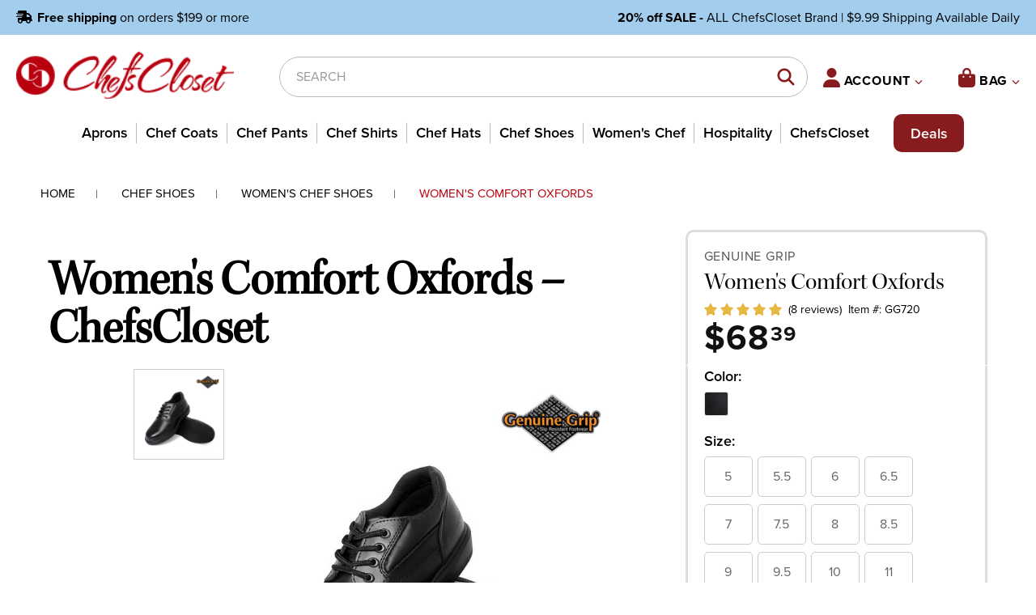

--- FILE ---
content_type: text/html; charset=UTF-8
request_url: https://www.chefscloset.com/womens-comfort-oxfords/?revpage=2
body_size: 27986
content:
<!DOCTYPE html>
<html class="no-js" lang="en">
    <head>
        <title>Women&#x27;s Comfort Oxfords – ChefsCloset</title>
        <link rel="dns-prefetch preconnect" href="https://cdn11.bigcommerce.com/s-oausps4qgu" crossorigin>
        <meta property="product:price:amount" content="68.39" /><meta property="product:price:currency" content="USD" /><meta property="og:rating" content="5" /><meta property="og:url" content="https://www.chefscloset.com/womens-comfort-oxfords/" /><meta property="og:site_name" content="ChefsCloset" /><meta name="keywords" content="Aprons, Chef Coats, Custom Aprons, Denim Aprons, Women&#039;s Chef, Chef Apparel, Uncommon Threads, Chef Wear, Chef Works"><meta name="description" content="Shop our women&#039;s comfort oxfords for all-day support and style. Available in black or white, slip-resistant outsole, and a moisture-wicking lining. Perfect for chefs, servers, and other hospitality professionals."><link rel='canonical' href='https://www.chefscloset.com/womens-comfort-oxfords/' /><meta name='platform' content='bigcommerce.stencil' /><meta property="og:type" content="product" />
<meta property="og:title" content="Women&#039;s Comfort Oxfords" />
<meta property="og:description" content="Shop our women&#039;s comfort oxfords for all-day support and style. Available in black or white, slip-resistant outsole, and a moisture-wicking lining. Perfect for chefs, servers, and other hospitality professionals." />
<meta property="og:image" content="https://cdn11.bigcommerce.com/s-oausps4qgu/products/4497/images/7706/7100_720_7110_710_Revised_1-1__14536.1593445764.386.513.jpg?c=2" />
<meta property="og:availability" content="instock" />
<meta property="pinterest:richpins" content="enabled" />
        
         
        
        <meta name="google-site-verification" content="d2godN5Sh2AEkhsIgLlO_bAV4kBVZZj0Rqpr2MQr8KU" />
        <meta name="msvalidate.01" content="3E974724CA2525F4F0128EB5AB429791" />
        <link rel="preconnect" href="https://connect.facebook.net" >
        <link rel="preconnect" href="https://www.facebook.com" >
        <link rel="preconnect" href="https://x.clarity.ms" >


        <link href="https://cdn11.bigcommerce.com/s-oausps4qgu/product_images/chefscloset-favicon.png?t=1581690367" rel="shortcut icon">
        <meta name="viewport" content="width=device-width, initial-scale=1, maximum-scale=5">

        <script>
            document.documentElement.className = document.documentElement.className.replace('no-js', 'js');
        </script>
        <script>
            window.lazySizesConfig = window.lazySizesConfig || {};
            window.lazySizesConfig.loadMode = 1;
        </script>
        <script async src="https://cdn11.bigcommerce.com/s-oausps4qgu/stencil/b5d06e10-a2f8-013e-9e37-328900ecb4e6/e/66b03680-b758-013e-dcf6-6649c28c4cdf/dist/theme-bundle.head_async.js"></script>
        
        <link   rel="stylesheet" href="https://cdn.jsdelivr.net/npm/bootstrap@4.5.3/dist/css/bootstrap.min.css" integrity="sha384-TX8t27EcRE3e/ihU7zmQxVncDAy5uIKz4rEkgIXeMed4M0jlfIDPvg6uqKI2xXr2" crossorigin="anonymous">

        <link rel="stylesheet" href="https://use.typekit.net/czf1hyl.css">
        <script defer src="https://kit.fontawesome.com/2d7a0f05f0.js"></script>
     <!--  <script src="https://cdn11.bigcommerce.com/s-oausps4qgu/stencil/b5d06e10-a2f8-013e-9e37-328900ecb4e6/e/66b03680-b758-013e-dcf6-6649c28c4cdf/js/jquery-1.12.4.min.js" async></script> -->
        
        <link data-stencil-stylesheet href="https://cdn11.bigcommerce.com/s-oausps4qgu/stencil/b5d06e10-a2f8-013e-9e37-328900ecb4e6/e/66b03680-b758-013e-dcf6-6649c28c4cdf/css/theme-c04c85c0-a2f8-013e-8d14-7232114be700.css" rel="stylesheet">

        <!-- Start Tracking Code for analytics_facebook -->

<script>
!function(f,b,e,v,n,t,s){if(f.fbq)return;n=f.fbq=function(){n.callMethod?n.callMethod.apply(n,arguments):n.queue.push(arguments)};if(!f._fbq)f._fbq=n;n.push=n;n.loaded=!0;n.version='2.0';n.queue=[];t=b.createElement(e);t.async=!0;t.src=v;s=b.getElementsByTagName(e)[0];s.parentNode.insertBefore(t,s)}(window,document,'script','https://connect.facebook.net/en_US/fbevents.js');

fbq('set', 'autoConfig', 'false', '1329177398340178');
fbq('dataProcessingOptions', ['LDU'], 0, 0);
fbq('init', '1329177398340178', {"external_id":"db422d3d-2571-4cc9-876e-22ac8a65740e"});
fbq('set', 'agent', 'bigcommerce', '1329177398340178');

function trackEvents() {
    var pathName = window.location.pathname;

    fbq('track', 'PageView', {}, "");

    // Search events start -- only fire if the shopper lands on the /search.php page
    if (pathName.indexOf('/search.php') === 0 && getUrlParameter('search_query')) {
        fbq('track', 'Search', {
            content_type: 'product_group',
            content_ids: [],
            search_string: getUrlParameter('search_query')
        });
    }
    // Search events end

    // Wishlist events start -- only fire if the shopper attempts to add an item to their wishlist
    if (pathName.indexOf('/wishlist.php') === 0 && getUrlParameter('added_product_id')) {
        fbq('track', 'AddToWishlist', {
            content_type: 'product_group',
            content_ids: []
        });
    }
    // Wishlist events end

    // Lead events start -- only fire if the shopper subscribes to newsletter
    if (pathName.indexOf('/subscribe.php') === 0 && getUrlParameter('result') === 'success') {
        fbq('track', 'Lead', {});
    }
    // Lead events end

    // Registration events start -- only fire if the shopper registers an account
    if (pathName.indexOf('/login.php') === 0 && getUrlParameter('action') === 'account_created') {
        fbq('track', 'CompleteRegistration', {}, "");
    }
    // Registration events end

    

    function getUrlParameter(name) {
        var cleanName = name.replace(/[\[]/, '\[').replace(/[\]]/, '\]');
        var regex = new RegExp('[\?&]' + cleanName + '=([^&#]*)');
        var results = regex.exec(window.location.search);
        return results === null ? '' : decodeURIComponent(results[1].replace(/\+/g, ' '));
    }
}

if (window.addEventListener) {
    window.addEventListener("load", trackEvents, false)
}
</script>
<noscript><img height="1" width="1" style="display:none" alt="null" src="https://www.facebook.com/tr?id=1329177398340178&ev=PageView&noscript=1&a=plbigcommerce1.2&eid="/></noscript>

<!-- End Tracking Code for analytics_facebook -->

<!-- Start Tracking Code for analytics_googleanalytics4 -->

<script data-cfasync="false" src="https://cdn11.bigcommerce.com/shared/js/google_analytics4_bodl_subscribers-358423becf5d870b8b603a81de597c10f6bc7699.js" integrity="sha256-gtOfJ3Avc1pEE/hx6SKj/96cca7JvfqllWA9FTQJyfI=" crossorigin="anonymous"></script>
<script data-cfasync="false">
  (function () {
    window.dataLayer = window.dataLayer || [];

    function gtag(){
        dataLayer.push(arguments);
    }

    function initGA4(event) {
         function setupGtag() {
            function configureGtag() {
                gtag('js', new Date());
                gtag('set', 'developer_id.dMjk3Nj', true);
                gtag('config', 'G-QBDR6LEDG9');
            }

            var script = document.createElement('script');

            script.src = 'https://www.googletagmanager.com/gtag/js?id=G-QBDR6LEDG9';
            script.async = true;
            script.onload = configureGtag;

            document.head.appendChild(script);
        }

        setupGtag();

        if (typeof subscribeOnBodlEvents === 'function') {
            subscribeOnBodlEvents('G-QBDR6LEDG9', false);
        }

        window.removeEventListener(event.type, initGA4);
    }

    

    var eventName = document.readyState === 'complete' ? 'consentScriptsLoaded' : 'DOMContentLoaded';
    window.addEventListener(eventName, initGA4, false);
  })()
</script>

<!-- End Tracking Code for analytics_googleanalytics4 -->

<!-- Start Tracking Code for analytics_siteverification -->

<meta name="google-site-verification" content="ISJL5vDZ_NkPqMI-OLF6au-9jb7GFw--zakmPAtTF70" />

<!-- End Tracking Code for analytics_siteverification -->


<script type="text/javascript" src="https://checkout-sdk.bigcommerce.com/v1/loader.js" defer ></script>
<script src="https://www.google.com/recaptcha/api.js" async defer></script>
<script type="text/javascript">
var BCData = {"product_attributes":{"sku":"GG720","upc":null,"mpn":null,"gtin":null,"weight":null,"base":true,"image":null,"price":{"without_tax":{"formatted":"$68.39","value":68.39,"currency":"USD"},"tax_label":"Tax"},"out_of_stock_behavior":"label_option","out_of_stock_message":"Contact Us about availability.","available_modifier_values":[],"in_stock_attributes":[29586,29587,29589,29590,29591,29592,29593,29594,29595,29596,29597,29598,29600,29588,29890],"stock":null,"instock":true,"stock_message":null,"purchasable":true,"purchasing_message":null,"call_for_price_message":null}};
</script>
<script>(function(w,d,t,r,u){var f,n,i;w[u]=w[u]||[],f=function(){var o={ti:"5214366"};o.q=w[u],w[u]=new UET(o),w[u].push("pageLoad")},n=d.createElement(t),n.src=r,n.async=1,n.onload=n.onreadystatechange=function(){var s=this.readyState;s&&s!=="loaded"&&s!=="complete"||(f(),n.onload=n.onreadystatechange=null)},i=d.getElementsByTagName(t)[0],i.parentNode.insertBefore(n,i)})(window,document,"script","//bat.bing.com/bat.js","uetq");</script><script type="text/javascript">
    (function(c,l,a,r,i,t,y){
        c[a]=c[a]||function(){(c[a].q=c[a].q||[]).push(arguments)};
        t=l.createElement(r);t.async=1;t.src="https://www.clarity.ms/tag/"+i;
        y=l.getElementsByTagName(r)[0];y.parentNode.insertBefore(t,y);
    })(window, document, "clarity", "script", "g1oe6ecab9");
</script><!-- Google Tag Manager -->
<script>(function(w,d,s,l,i){w[l]=w[l]||[];w[l].push({'gtm.start':
new Date().getTime(),event:'gtm.js'});var f=d.getElementsByTagName(s)[0],
j=d.createElement(s),dl=l!='dataLayer'?'&l='+l:'';j.async=true;j.src=
'https://www.googletagmanager.com/gtm.js?id='+i+dl;f.parentNode.insertBefore(j,f);
})(window,document,'script','dataLayer','GTM-TJ5W4C2');</script>
<!-- End Google Tag Manager --><!-- Google tag (gtag.js) -->
<script async src="https://www.googletagmanager.com/gtag/js?id=G-QBDR6LEDG9"></script>
<script>
  window.dataLayer = window.dataLayer || [];
  function gtag(){dataLayer.push(arguments);}
  gtag('js', new Date());

  gtag('config', 'G-QBDR6LEDG9');
</script><!-- SegMetrics -->
<script type="text/javascript">
var _segq = _segq || [];
var _segs = _segs || {};
(function () {var dc = document.createElement('script');dc.type = 'text/javascript';dc.async = true;dc.src = '//tag.segmetrics.io/a1qxyw.js';var s = document.getElementsByTagName('script')[0];s.parentNode.insertBefore(dc,s);})();
</script>
<!-- SegMetrics END -->
 <script data-cfasync="false" src="https://microapps.bigcommerce.com/bodl-events/1.9.4/index.js" integrity="sha256-Y0tDj1qsyiKBRibKllwV0ZJ1aFlGYaHHGl/oUFoXJ7Y=" nonce="" crossorigin="anonymous"></script>
 <script data-cfasync="false" nonce="">

 (function() {
    function decodeBase64(base64) {
       const text = atob(base64);
       const length = text.length;
       const bytes = new Uint8Array(length);
       for (let i = 0; i < length; i++) {
          bytes[i] = text.charCodeAt(i);
       }
       const decoder = new TextDecoder();
       return decoder.decode(bytes);
    }
    window.bodl = JSON.parse(decodeBase64("[base64]"));
 })()

 </script>

<script nonce="">
(function () {
    var xmlHttp = new XMLHttpRequest();

    xmlHttp.open('POST', 'https://bes.gcp.data.bigcommerce.com/nobot');
    xmlHttp.setRequestHeader('Content-Type', 'application/json');
    xmlHttp.send('{"store_id":"1000644975","timezone_offset":"-5.0","timestamp":"2026-01-17T01:19:10.65680100Z","visit_id":"1e97b08a-31eb-4573-823a-f4078fd5fdff","channel_id":1}');
})();
</script>


    </head>
    <body>
        <svg data-src="https://cdn11.bigcommerce.com/s-oausps4qgu/stencil/b5d06e10-a2f8-013e-9e37-328900ecb4e6/e/66b03680-b758-013e-dcf6-6649c28c4cdf/img/icon-sprite.svg" class="icons-svg-sprite"></svg>

        <header class="header" role="banner">

<!-- jQuery MUST be first -->
<script src="https://cdn.jsdelivr.net/npm/jquery@3.6.0/dist/jquery.min.js"></script>

<!-- Slick CSS -->
<link rel="stylesheet" href="https://cdn.jsdelivr.net/npm/slick-carousel@1.8.1/slick/slick.css" />
<link rel="stylesheet" href="https://cdn.jsdelivr.net/npm/slick-carousel@1.8.1/slick/slick-theme.css" />

<!-- Slick JS -->
<script src="https://cdn.jsdelivr.net/npm/slick-carousel@1.8.1/slick/slick.min.js"></script>


  
    <!--<div id="smba_cn_fx"></div>-->
    <div id="blackout"></div>
    <div class="top-header-offer">
           
               <div id="smba_cn" style="display: block;">
  <div class="smba_container smba_ta_2  smba_p_b smba_bshowed" id="smba_itemid334" style="display: block;">
    <div class="smba_item">
      <!-- <a href="https://www.chefscloset.com/shipping/" class="smba_item_href" style="text-decoration: none !important;"> -->
      <a href="https://www.chefscloset.com/chefscloset-brand/" class="smba_item_href" style="text-decoration: none !important;">          
      <div class="smba_item_cont smba_bg_animation_1 smba_bg_size_1" style="padding:0px 10px;background-image: url('https://cdn11.bigcommerce.com/s-oausps4qgu/images/stencil/original/image-manager/1581449685fac0159355e1689088a9b285464817d6.jpeg');background-repeat:repeat;text-align: center;">

        <!-- <div class="smba_it smba_item_msg smba_item_msg1 smba_f_1 " style="font-family: 'proxima-nova' !important;margin:7px 0px;color:#ffffff;font-size:21px;line-height:21px;padding: 10px 0;"> <b class="one-line-mobile">$9.99 Standard Shipping - Orders Placed Today | </b>  <b class="one-line-mobile">Click Here </b>for Details -->

        <!-- <div class="smba_it smba_item_msg smba_item_msg1 smba_f_1 " style="font-family: 'proxima-nova' !important;margin:7px 0px;color:#ffffff;font-size:21px;line-height:21px;padding: 10px 0;"> <b class="one-line-mobile">Order before 12/21 for Xmas Delivery | </b>  <b class="one-line-mobile">Click Here </b>for Details -->
        
        <!-- <div class="smba_it smba_item_msg smba_item_msg1 smba_f_1 " style="font-family: 'proxima-nova' !important;margin:7px 0px;color:#ffffff;font-size:21px;line-height:21px;padding: 10px 0;"> <b class="one-line-mobile">20% off SALE - ALL ChefsCloset Brand |  $9.99 Shipping Available Daily</b>

        </div> -->
      </div>
      </a>
    </div>
  </div>
</div>
        <style>
        #header-search {
            margin-top: 10px !important;
        }
        @media (max-width:767px){
.smba_item_cont.smba_bg_animation_1.smba_bg_size_1 .smba_f_1 {font-size: 14px !important;line-height: 14px !important;}
}

        .one-line-mobile {color: #fff;}
        
           #smba_cn .smba_container {
	top: 0;
	bottom: unset;
}

.smba_body_cs,
#smba_cn {

	-webkit-transition: padding .5s ease-in-out;
	-o-transition: padding .5s ease-in-out;
	transition: padding .5s ease-in-out;
	-webkit-transition: padding .5s ease-in-out;
	-khtml-transition: padding .5s ease-in-out;
	-moz-transition: padding .5s ease-in-out;
	-o-transition: padding .5s ease-in-out;
	-ms-transition: padding .5s ease-in-out;
	-icab-transition: padding .5s ease-in-out;
}

#smba_cn {
	display: none
}

#smba_cn,
.smba_item_href {
	padding: 0;
	margin: 0
}

.smba_item_btn,
.smba_item_close {
	cursor: pointer;
	text-decoration: none
}

.smba_container {
	position: absolute;
	left: 0;
	right: 0;
	width: 100%;
	z-index: 999;
	visibility: hidden;
	opacity: 0;
	overflow: hidden
}

.smba_container.smba_bshowed {
	visibility: visible;
	opacity: 1
}

.smba_container.smba_fixed {
	position: fixed !important
}

#smba_cn,
#smba_cn .smba_container,
.smba_item {
	position: relative
}

.smba_p_t {
	top: 0
}

.smba_p_b {
	bottom: 0
}

.smba_ta_1 {
	text-align: left
}

.smba_ta_2 {
	text-align: center
}

.smba_ta_3 {
	text-align: right
}

.smba_item_href {
	position: relative;
	width: 100%;
	height: 100%;
	z-index: 3;
	top: 0;
	left: 0;
	display: block;
	font-size: 0 !important;
	line-height: 0 !important
}

.smba_item_btn,
.smba_item_msg {
	vertical-align: middle;
	line-height: 16px;
	display: inline-block;
	font-size: 16px
}

.smba_item_cont {
	background-color: rgba(0, 0, 0, 1);
	position: relative;
	margin: 0;
	padding: 12px 15px;
	border: none;
	background-position: 50% 50%;
	background-repeat: repeat
}

.smba_item_msg {
	margin: 5px;
	color: #fff;
	font-weight: 400;
	text-shadow: none
}

.smba_item_btn {
	-webkit-box-shadow: none;
	box-shadow: none;
	position: relative;
	background-color: #FFF;
	color: #000;
	border: none;
	padding: 6px 16px;
	margin: 5px;
	border-radius: 4px;
	width: auto;
	height: inherit;
	text-align: center;
	-webkit-appearance: none;
	-moz-appearance: none;
	appearance: none
}

.smba_item_cdti {
	margin: 5px;
	color: #fff
}

.smba_item_cdti,
.smba_item_msg2 {
	display: inline-block;
	vertical-align: middle !important
}

.smba_item_close {
	position: absolute;
	right: 8px;
	top: 50%;
	font-family: Helvertical, Arial, sans-serif;
	font-weight: 700;
	font-size: 16px;
	z-index: 10;
	transform: translateY(-50%);
	-webkit-transform: translateY(-50%);
	-moz-transform: translateY(-50%);
	-ms-transform: translateY(-50%);
	-o-transform: translateY(-50%)
}

.smba_bg_size_2 {
	background-size: cover
}

.smba_bg_size_3 {
	background-size: contain
}

.smba_bg_animation_2,
.smba_bg_animation_3 {
	background-size: cover;
	background-repeat: no-repeat
}

.smba_item_btn:hover,
.smba_item_close:hover {
	opacity: .8
}

.smba_item_btn,
.smba_item_close {
	transition: all .2s ease-in-out;
	-webkit-transition: all .2s ease-in-out;
	-khtml-transition: all .2s ease-in-out;
	-moz-transition: all .2s ease-in-out;
	-o-transition: all .2s ease-in-out;
	-ms-transition: all .2s ease-in-out;
	-icab-transition: all .2s ease-in-out
}

.smba_container {
	transition: all .5s ease-in-out;
	-webkit-transition: all .5s ease-in-out;
	-khtml-transition: all .5s ease-in-out;
	-moz-transition: all .5s ease-in-out;
	-o-transition: all .5s ease-in-out;
	-ms-transition: all .5s ease-in-out;
	-icab-transition: all .5s ease-in-out
}

.smba_f_1 {
	font-family: Roboto
}

.smba_f_2 {
	font-family: "Josefin Sans"
}

.smba_f_3 {
	font-family: Lobster
}

.smba_f_4 {
	font-family: "Open Sans"
}

.smba_f_5 {
	font-family: "Poiret One"
}

.smba_f_6 {
	font-family: "Dancing Script"
}

.smba_f_7 {
	font-family: Bangers
}

.smba_f_8 {
	font-family: "Playfair Display"
}

.smba_f_9 {
	font-family: Chewy
}

.smba_f_10 {
	font-family: Quicksand
}

.smba_f_11 {
	font-family: "Great Vibes"
}

.smba_f_12 {
	font-family: Righteous
}

.smba_f_13 {
	font-family: "Crafty Girls"
}

.smba_f_14 {
	font-family: "Mystery Quest"
}

.smba_f_15 {
	font-family: Serif
}

.smba_f_16 {
	font-family: Helvetica
}

.smba_f_17 {
	font-family: Verdana
}

.smba_f_18 {
	font-family: Montserrat
}

.smba_f_19 {
	font-family: Oswald
}

.smba_f_20 {
	font-family: "Unica One"
}

.smba_f_21 {
	font-family: Muli
}

.smba_f_22 {
	font-family: Courier
}

.smba_f_23 {
	font-family: Raleway
}

.smba_f_24 {
	font-family: "Carter One"
}

.smba_f_25 {
	font-family: "Varela Round"
}

.smba_f_26 {
	font-family: "Julius Sans One"
}

.smba_f_27 {
	font-family: Lato
}

.smba_animated {
	-webkit-animation-duration: 4s;
	animation-duration: 4s;
	-webkit-animation-fill-mode: both;
	animation-fill-mode: both;
	-webkit-animation-delay: 1s;
	animation-delay: 1s
}

.smba_animated.smba_infinite {
	-webkit-animation-iteration-count: infinite;
	animation-iteration-count: infinite
}

@-webkit-keyframes smba_emitting_msg {
	13% {
		text-shadow: 0 0 5px #fff, 0 0 10px #fff, 0 0 15px #fff, 0 0 20px #fff
	}

	100%,
	25% {
		text-shadow: 0 0 0 #fff
	}
}

@keyframes smba_emitting_msg {
	13% {
		text-shadow: 0 0 5px #fff, 0 0 10px #fff, 0 0 15px #fff, 0 0 20px #fff
	}

	100%,
	25% {
		text-shadow: 0 0 0 #fff
	}
}

.smba_item_msg.smba_anim_t_2 {
	-webkit-animation-name: smba_emitting_msg;
	animation-name: smba_emitting_msg;
	-webkit-transform-origin: center bottom;
	-ms-transform-origin: center bottom;
	transform-origin: center bottom
}

@-webkit-keyframes smba_emitting_btn {
	13% {
		-webkit-box-shadow: 0 0 15px 10px rgba(255, 255, 255, .8);
		box-shadow: 0 0 15px 10px rgba(255, 255, 255, .8)
	}

	100%,
	25% {
		-webkit-box-shadow: 0 0 0 0 rgba(255, 255, 255, .8);
		box-shadow: 0 0 0 0 rgba(255, 255, 255, .8)
	}
}

@keyframes smba_emitting_btn {
	13% {
		-webkit-box-shadow: 0 0 15px 10px rgba(255, 255, 255, .8);
		box-shadow: 0 0 15px 10px rgba(255, 255, 255, .8)
	}

	100%,
	25% {
		-webkit-box-shadow: 0 0 0 0 rgba(255, 255, 255, .8);
		box-shadow: 0 0 0 0 rgba(255, 255, 255, .8)
	}
}

.smba_item_btn.smba_anim_t_2 {
	-webkit-animation-name: smba_emitting_btn;
	animation-name: smba_emitting_btn;
	-webkit-transform-origin: center bottom;
	-ms-transform-origin: center bottom;
	transform-origin: center bottom
}

@-webkit-keyframes smba_bounce {

	13%,
	20%,
	25%,
	5%,
	from,
	to {
		-webkit-animation-timing-function: cubic-bezier(.215, .61, .355, 1);
		animation-timing-function: cubic-bezier(.215, .61, .355, 1);
		-webkit-transform: translate3d(0, 0, 0);
		transform: translate3d(0, 0, 0)
	}

	10%,
	12% {
		-webkit-animation-timing-function: cubic-bezier(.755, .05, .855, .06);
		animation-timing-function: cubic-bezier(.755, .05, .855, .06);
		-webkit-transform: translate3d(0, -30px, 0);
		transform: translate3d(0, -30px, 0)
	}

	17% {
		-webkit-animation-timing-function: cubic-bezier(.755, .05, .855, .06);
		animation-timing-function: cubic-bezier(.755, .05, .855, .06);
		-webkit-transform: translate3d(0, -15px, 0);
		transform: translate3d(0, -15px, 0)
	}

	23% {
		-webkit-transform: translate3d(0, -4px, 0);
		transform: translate3d(0, -4px, 0)
	}
}

@keyframes smba_bounce {

	13%,
	20%,
	25%,
	5%,
	from,
	to {
		-webkit-animation-timing-function: cubic-bezier(.215, .61, .355, 1);
		animation-timing-function: cubic-bezier(.215, .61, .355, 1);
		-webkit-transform: translate3d(0, 0, 0);
		transform: translate3d(0, 0, 0)
	}

	10%,
	12% {
		-webkit-animation-timing-function: cubic-bezier(.755, .05, .855, .06);
		animation-timing-function: cubic-bezier(.755, .05, .855, .06);
		-webkit-transform: translate3d(0, -30px, 0);
		transform: translate3d(0, -30px, 0)
	}

	17% {
		-webkit-animation-timing-function: cubic-bezier(.755, .05, .855, .06);
		animation-timing-function: cubic-bezier(.755, .05, .855, .06);
		-webkit-transform: translate3d(0, -15px, 0);
		transform: translate3d(0, -15px, 0)
	}

	23% {
		-webkit-transform: translate3d(0, -4px, 0);
		transform: translate3d(0, -4px, 0)
	}
}

.smba_anim_t_3 {
	-webkit-animation-name: smba_bounce;
	animation-name: smba_bounce;
	-webkit-transform-origin: center bottom;
	-ms-transform-origin: center bottom;
	transform-origin: center bottom
}

@-webkit-keyframes smba_flash {

	12%,
	6%,
	from,
	to {
		opacity: 1
	}

	3%,
	9% {
		opacity: 0
	}
}

@keyframes smba_flash {

	12%,
	6%,
	from,
	to {
		opacity: 1
	}

	3%,
	9% {
		opacity: 0
	}
}

.smba_anim_t_4 {
	-webkit-animation-name: smba_flash;
	animation-name: smba_flash
}

@-webkit-keyframes smba_rubberBand {

	25%,
	from,
	to {
		-webkit-transform: scale3d(1, 1, 1);
		transform: scale3d(1, 1, 1)
	}

	7% {
		-webkit-transform: scale3d(1.25, .75, 1);
		transform: scale3d(1.25, .75, 1)
	}

	10% {
		-webkit-transform: scale3d(.75, 1.25, 1);
		transform: scale3d(.75, 1.25, 1)
	}

	12% {
		-webkit-transform: scale3d(1.15, .85, 1);
		transform: scale3d(1.15, .85, 1)
	}

	16% {
		-webkit-transform: scale3d(.95, 1.05, 1);
		transform: scale3d(.95, 1.05, 1)
	}

	18% {
		-webkit-transform: scale3d(1.05, .95, 1);
		transform: scale3d(1.05, .95, 1)
	}
}

@keyframes smba_rubberBand {

	25%,
	from,
	to {
		-webkit-transform: scale3d(1, 1, 1);
		transform: scale3d(1, 1, 1)
	}

	7% {
		-webkit-transform: scale3d(1.25, .75, 1);
		transform: scale3d(1.25, .75, 1)
	}

	10% {
		-webkit-transform: scale3d(.75, 1.25, 1);
		transform: scale3d(.75, 1.25, 1)
	}

	12% {
		-webkit-transform: scale3d(1.15, .85, 1);
		transform: scale3d(1.15, .85, 1)
	}

	16% {
		-webkit-transform: scale3d(.95, 1.05, 1);
		transform: scale3d(.95, 1.05, 1)
	}

	18% {
		-webkit-transform: scale3d(1.05, .95, 1);
		transform: scale3d(1.05, .95, 1)
	}
}

.smba_anim_t_5 {
	-webkit-animation-name: smba_rubberBand;
	animation-name: smba_rubberBand
}

@-webkit-keyframes smba_swing {
	5% {
		-webkit-transform: rotate3d(0, 0, 1, 15deg);
		transform: rotate3d(0, 0, 1, 15deg)
	}

	10% {
		-webkit-transform: rotate3d(0, 0, 1, -10deg);
		transform: rotate3d(0, 0, 1, -10deg)
	}

	15% {
		-webkit-transform: rotate3d(0, 0, 1, 5deg);
		transform: rotate3d(0, 0, 1, 5deg)
	}

	20% {
		-webkit-transform: rotate3d(0, 0, 1, -5deg);
		transform: rotate3d(0, 0, 1, -5deg)
	}

	25%,
	to {
		-webkit-transform: rotate3d(0, 0, 1, 0deg);
		transform: rotate3d(0, 0, 1, 0deg)
	}
}

@keyframes smba_swing {
	5% {
		-webkit-transform: rotate3d(0, 0, 1, 15deg);
		transform: rotate3d(0, 0, 1, 15deg)
	}

	10% {
		-webkit-transform: rotate3d(0, 0, 1, -10deg);
		transform: rotate3d(0, 0, 1, -10deg)
	}

	15% {
		-webkit-transform: rotate3d(0, 0, 1, 5deg);
		transform: rotate3d(0, 0, 1, 5deg)
	}

	20% {
		-webkit-transform: rotate3d(0, 0, 1, -5deg);
		transform: rotate3d(0, 0, 1, -5deg)
	}

	25%,
	to {
		-webkit-transform: rotate3d(0, 0, 1, 0deg);
		transform: rotate3d(0, 0, 1, 0deg)
	}
}

.smba_anim_t_6 {
	-webkit-transform-origin: top center;
	-ms-transform-origin: top center;
	transform-origin: top center;
	-webkit-animation-name: smba_swing;
	animation-name: smba_swing
}

@-webkit-keyframes smba_tada {

	25%,
	from,
	to {
		-webkit-transform: scale3d(1, 1, 1);
		transform: scale3d(1, 1, 1)
	}

	2%,
	5% {
		-webkit-transform: scale3d(.9, .9, .9) rotate3d(0, 0, 1, -3deg);
		transform: scale3d(.9, .9, .9) rotate3d(0, 0, 1, -3deg)
	}

	12%,
	17%,
	22%,
	7% {
		-webkit-transform: scale3d(1.1, 1.1, 1.1) rotate3d(0, 0, 1, 3deg);
		transform: scale3d(1.1, 1.1, 1.1) rotate3d(0, 0, 1, 3deg)
	}

	10%,
	15%,
	20% {
		-webkit-transform: scale3d(1.1, 1.1, 1.1) rotate3d(0, 0, 1, -3deg);
		transform: scale3d(1.1, 1.1, 1.1) rotate3d(0, 0, 1, -3deg)
	}
}

@keyframes smba_tada {

	25%,
	from,
	to {
		-webkit-transform: scale3d(1, 1, 1);
		transform: scale3d(1, 1, 1)
	}

	2%,
	5% {
		-webkit-transform: scale3d(.9, .9, .9) rotate3d(0, 0, 1, -3deg);
		transform: scale3d(.9, .9, .9) rotate3d(0, 0, 1, -3deg)
	}

	12%,
	17%,
	22%,
	7% {
		-webkit-transform: scale3d(1.1, 1.1, 1.1) rotate3d(0, 0, 1, 3deg);
		transform: scale3d(1.1, 1.1, 1.1) rotate3d(0, 0, 1, 3deg)
	}

	10%,
	15%,
	20% {
		-webkit-transform: scale3d(1.1, 1.1, 1.1) rotate3d(0, 0, 1, -3deg);
		transform: scal…
	}
}
        </style>
        </div>
<div id="top-header">
    <span class="free-shipping-infoBox">
        <i class="fas fa-shipping-fast"></i>
        <b>Free shipping</b> on orders $199 or more
    </span>

    <!-- Keep some default text here as a fallback -->
    <span class="sale-infoBox" id="saleBannerText">
        <b>20% off SALE -</b> ALL ChefsCloset Brand | $9.99 Shipping Available Daily
    </span>
</div>

<script>
  (function () {
    // Find the banner span
    var bannerEl = document.getElementById('saleBannerText');
    if (!bannerEl) return;

    var now = new Date(); // Uses the visitor's local time
    var year = now.getFullYear();
    var month = now.getMonth() + 1; // JS months are 0–11
    var day = now.getDate();

    var newHtml = bannerEl.innerHTML; // default = whatever is in the HTML

    if (year === 2025 && month === 11 && day === 27) {
      // Black Friday - Thu 11/27/2025
      newHtml = '<b>BLACK FRIDAY SALE -</b> SAVE 20% SITE WIDE | $9.99 Shipping Available Daily';
    } else if (year === 2025 && month === 11 && day === 28) {
      // Small Business Saturday - Fri 11/28/2025
      newHtml = '<b>BLACK FRIDAY SALE -</b> SAVE 20% SITE WIDE | $9.99 Shipping Available Daily';
    } else if (year === 2025 && month === 11 && day === 29) {
      // Small Business Saturday - Sat 11/29/2025
      newHtml = '<b>SMALL BUSINESS SATURDAY -</b> SAVE 20% SITE WIDE | $9.99 Shipping Available Daily';
    } else if (year === 2025 && month === 11 && day === 30) {
      // Early Cyber Monday - Sun 11/30/2025
      newHtml = '<b>EARLY CYBER MONDAY SALE -</b> SAVE 20% SITE WIDE | $9.99 Shipping Available Daily';
    } else if (year === 2025 && month === 12 && day === 1) {
      // Cyber Monday - Mon 12/01/2025
      newHtml = '<b>CYBER MONDAY SALE -</b> SAVE 20% SITE WIDE | $9.99 Shipping Available Daily';
    }
    // else it stays as the default 20% banner

    bannerEl.innerHTML = newHtml;
  })();
</script>

    <a href="#" class="mobileMenu-toggle" data-mobile-menu-toggle="menu">
        <span class="mobileMenu-toggleIcon">Toggle menu</span>
    </a>
    <nav class="navUser">
    <ul class="navUser-section navUser-section--alt">
        <li class="navUser-item navUser-item--account">
    <a id="acc-trigger" class="navUser-action"><i class="fas fa-user"></i> ACCOUNT <i class="fas fa-chevron-down nav-arr"></i></a>
            <ul id="acc-dd">
                    <li><a href="/login.php">Sign in</a></li>
                    <li><a href="/login.php?action=create_account">Register</a></li>
            </ul>
        </li>
        <li class="navUser-item navUser-item--cart">
            <a
                class="navUser-action"
                data-cart-preview
                data-dropdown="cart-preview-dropdown"
                data-options="align:right"
                href="/cart.php">
                <span class="navUser-item-cartLabel"><i class="fas fa-shopping-bag"></i> BAG</span> <span class="countPill cart-quantity"></span> <i class="fas fa-chevron-down nav-arr"></i>
            </a>

            <div class="dropdown-menu" id="cart-preview-dropdown" data-dropdown-content aria-hidden="true"></div>
        </li>
    </ul>
</nav>

    <div class="header-logo header-logo--center">
        <a href="https://www.chefscloset.com/">
        <img class="header-logo-image-unknown-size"src="https://cdn11.bigcommerce.com/s-oausps4qgu/images/stencil/original/image-manager/chefcloset-logo.png" alt="ChefsCloset" title="ChefsCloset">
</a>
    </div>

    <div id="header-search">
      <form class="form"  action="/search.php">
    <fieldset class="form-fieldset">
        <div class="form-field">
            <label class="form-label is-srOnly" for="search_query_adv">Search Keyword:</label>
            <div class="form-prefixPostfix wrap">
                <input class="form-input" id="search_query_adv" name="search_query_adv" placeholder="SEARCH">
                <label class="button--search">
                  <input type="submit" hidden/>
                  <i class="fas fa-search"></i>
                </label>
            </div>
        </div>
    </fieldset>
</form>
    </div>
    <div class="navPages-container" id="menu" data-menu>
        <nav class="navPages">
    <ul class="navPages-list">
        <li class="navPages-item ">
          <a class="navPages-action has-subMenu" href="https://www.chefscloset.com/aprons/" data-collapsible="navPages-25">
  Aprons<span class="navPages-action-moreIcon" aria-hidden="true"><i class="fas fa-chevron-right"></i></span>
</a>
<div class="navPage-subMenu level2" id="navPages-25" aria-hidden="true" tabindex="-1">
    <ul class="navPage-subMenu-list">
        <li class="navPage-subMenu-item goback">
            <a class="navPage-subMenu-action navPages-action" href="#" data-collapsible="navPages-25"><span><i class="fas fa-chevron-left"></i></span>Aprons</a>
        </li>

   
        <ul class="sbc-list">
            <li class="navPage-subMenu-item">
                <a class="navPage-subMenu-action navPages-action menulist-header">Shop By Category</a>
            </li>
            <li class="navPage-subMenu-item">
              <a class="navPage-subMenu-action navPages-action" href="https://www.chefscloset.com/aprons/">Shop All Aprons <span class="navPages-action-moreIcon" aria-hidden="true"><i class="fas fa-chevron-right"></i></span></a>
            </li>
                <li class="navPage-subMenu-item">
                        <a class="navPage-subMenu-action navPages-action" href="https://www.chefscloset.com/aprons/chef-aprons/">Chef Aprons <span class="navPages-action-moreIcon" aria-hidden="true"><i class="fas fa-chevron-right"></i></span></a>
                </li>
                <li class="navPage-subMenu-item">
                        <a class="navPage-subMenu-action navPages-action" href="https://www.chefscloset.com/kitchen-aprons/">Kitchen Aprons <span class="navPages-action-moreIcon" aria-hidden="true"><i class="fas fa-chevron-right"></i></span></a>
                </li>
                <li class="navPage-subMenu-item">
                        <a class="navPage-subMenu-action navPages-action" href="https://www.chefscloset.com/aprons/server-aprons-waiters-aprons/">Server Aprons &amp; Waiter&#x27;s Aprons <span class="navPages-action-moreIcon" aria-hidden="true"><i class="fas fa-chevron-right"></i></span></a>
                </li>
                <li class="navPage-subMenu-item">
                        <a class="navPage-subMenu-action navPages-action" href="https://www.chefscloset.com/aprons/custom-aprons/">Custom Aprons <span class="navPages-action-moreIcon" aria-hidden="true"><i class="fas fa-chevron-right"></i></span></a>
                </li>
                <li class="navPage-subMenu-item">
                        <a class="navPage-subMenu-action navPages-action" href="https://www.chefscloset.com/aprons/bib-aprons/">Bib Aprons <span class="navPages-action-moreIcon" aria-hidden="true"><i class="fas fa-chevron-right"></i></span></a>
                </li>
                <li class="navPage-subMenu-item">
                        <a class="navPage-subMenu-action navPages-action" href="https://www.chefscloset.com/aprons/waist-aprons/">Waist Aprons <span class="navPages-action-moreIcon" aria-hidden="true"><i class="fas fa-chevron-right"></i></span></a>
                </li>
                <li class="navPage-subMenu-item">
                        <a class="navPage-subMenu-action navPages-action" href="https://www.chefscloset.com/aprons/denim-canvas-aprons/">Denim &amp; Canvas Aprons <span class="navPages-action-moreIcon" aria-hidden="true"><i class="fas fa-chevron-right"></i></span></a>
                </li>
                <li class="navPage-subMenu-item">
                        <a class="navPage-subMenu-action navPages-action" href="https://www.chefscloset.com/aprons/all-aprons-without-pockets/">All Aprons without Pockets <span class="navPages-action-moreIcon" aria-hidden="true"><i class="fas fa-chevron-right"></i></span></a>
                </li>
                <li class="navPage-subMenu-item">
                        <a class="navPage-subMenu-action navPages-action" href="https://www.chefscloset.com/aprons/all-aprons-with-pockets/">All Aprons with Pockets <span class="navPages-action-moreIcon" aria-hidden="true"><i class="fas fa-chevron-right"></i></span></a>
                </li>
                <li class="navPage-subMenu-item">
                        <a class="navPage-subMenu-action navPages-action" href="https://www.chefscloset.com/aprons/youth-aprons-accessories/">Youth Aprons &amp; Accessories <span class="navPages-action-moreIcon" aria-hidden="true"><i class="fas fa-chevron-right"></i></span></a>
                </li>
        </ul>
     <ul class="top-searches">
    <li class="navPage-subMenu-item">
        <a class="navPage-subMenu-action navPages-action menulist-header">Top Searches</a>
    </li>
    <li class="navPage-subMenu-item">
        <a href="/search.php?search_query_adv=clearance%2Bapron&section=product" class="navPage-subMenu-action navPages-action">Clearance Aprons <span class="navPages-action-moreIcon" aria-hidden="true"><i class="fas fa-chevron-right"></i></span></a>
    </li>
    <li class="navPage-subMenu-item">
        <a href="/search.php?search_query_adv=bib%2Bapron%2Bpocket&section=product" class="navPage-subMenu-action navPages-action">Bib Apron With Pockets <span class="navPages-action-moreIcon" aria-hidden="true"><i class="fas fa-chevron-right"></i></span></a>
    </li>
    <li class="navPage-subMenu-item">
        <a href="/aprons/?_bc_fsnf=1&Color=Black&sort=bestselling" class="navPage-subMenu-action navPages-action">Black Apron <span class="navPages-action-moreIcon" aria-hidden="true"><i class="fas fa-chevron-right"></i></span></a>
    </li>
    <li class="navPage-subMenu-item">
        <a href="/aprons/?_bc_fsnf=1&sort=bestselling&Color=Red" class="navPage-subMenu-action navPages-action">Red Apron <span class="navPages-action-moreIcon" aria-hidden="true"><i class="fas fa-chevron-right"></i></span></a>
    </li>
    <li class="navPage-subMenu-item">
        <a href="/aprons/?_bc_fsnf=1&Color=White&sort=bestselling" class="navPage-subMenu-action navPages-action">White Apron <span class="navPages-action-moreIcon" aria-hidden="true"><i class="fas fa-chevron-right"></i></span></a>
    </li>
</ul>

        <div class="flyout">
    <a href="https://www.chefscloset.com/aprons/"></a>
    <div id="aprons-fly" class="flyout-img"></div>
    <div class="fo-text">
        <p class="fo-header">Aprons</p>
        <div class="fo-divider"></div>
        <fo class="fo-shop-now">Shop All</fo>
    </div>
</div>
    </ul>
</div>
        </li>
        <li class="navPages-item ">
          <a class="navPages-action has-subMenu" href="https://www.chefscloset.com/chef-coats/" data-collapsible="navPages-33">
  Chef Coats<span class="navPages-action-moreIcon" aria-hidden="true"><i class="fas fa-chevron-right"></i></span>
</a>
<div class="navPage-subMenu level2" id="navPages-33" aria-hidden="true" tabindex="-1">
    <ul class="navPage-subMenu-list">
        <li class="navPage-subMenu-item goback">
            <a class="navPage-subMenu-action navPages-action" href="#" data-collapsible="navPages-33"><span><i class="fas fa-chevron-left"></i></span>Chef Coats</a>
        </li>

   
        <ul class="sbc-list">
            <li class="navPage-subMenu-item">
                <a class="navPage-subMenu-action navPages-action menulist-header">Shop By Category</a>
            </li>
            <li class="navPage-subMenu-item">
              <a class="navPage-subMenu-action navPages-action" href="https://www.chefscloset.com/chef-coats/">Shop All Chef Coats <span class="navPages-action-moreIcon" aria-hidden="true"><i class="fas fa-chevron-right"></i></span></a>
            </li>
                <li class="navPage-subMenu-item">
                        <a class="navPage-subMenu-action navPages-action" href="https://www.chefscloset.com/mens-chef-coats/">Men&#x27;s Chef Coats <span class="navPages-action-moreIcon" aria-hidden="true"><i class="fas fa-chevron-right"></i></span></a>
                </li>
                <li class="navPage-subMenu-item">
                        <a class="navPage-subMenu-action navPages-action" href="https://www.chefscloset.com/chef-coats/womens-chef-coats/">Women&#x27;s Chef Coats <span class="navPages-action-moreIcon" aria-hidden="true"><i class="fas fa-chevron-right"></i></span></a>
                </li>
                <li class="navPage-subMenu-item">
                        <a class="navPage-subMenu-action navPages-action" href="https://www.chefscloset.com/chef-coats/custom-chef-coats/">Custom Chef Coats <span class="navPages-action-moreIcon" aria-hidden="true"><i class="fas fa-chevron-right"></i></span></a>
                </li>
                <li class="navPage-subMenu-item">
                        <a class="navPage-subMenu-action navPages-action" href="https://www.chefscloset.com/chef-coats/chefscloset-coats/">ChefsCloset Coats <span class="navPages-action-moreIcon" aria-hidden="true"><i class="fas fa-chevron-right"></i></span></a>
                </li>
                <li class="navPage-subMenu-item">
                        <a class="navPage-subMenu-action navPages-action" href="https://www.chefscloset.com/chef-coats/uncommon-threads-coats/">Uncommon Threads Coats <span class="navPages-action-moreIcon" aria-hidden="true"><i class="fas fa-chevron-right"></i></span></a>
                </li>
                <li class="navPage-subMenu-item">
                        <a class="navPage-subMenu-action navPages-action" href="https://www.chefscloset.com/chef-coats/chef-works-coats/">Chef Works Coats <span class="navPages-action-moreIcon" aria-hidden="true"><i class="fas fa-chevron-right"></i></span></a>
                </li>
        </ul>
     <ul class="top-searches">
    <li class="navPage-subMenu-item">
        <a class="navPage-subMenu-action navPages-action menulist-header">Top Searches</a>
    </li>
    <li class="navPage-subMenu-item">
        <a href="/search.php?search_query_adv=clearance%2Bcoat&section=product" class="navPage-subMenu-action navPages-action">Clearance Chef Coats <span class="navPages-action-moreIcon" aria-hidden="true"><i class="fas fa-chevron-right"></i></span></a>
    </li>
    <li class="navPage-subMenu-item">
        <a href="/chef-coats/custom-chef-coats/" class="navPage-subMenu-action navPages-action">Embroidered Chef Coat <span class="navPages-action-moreIcon" aria-hidden="true"><i class="fas fa-chevron-right"></i></span></a>
    </li>
    <li class="navPage-subMenu-item">
        <a href="/chef-coats/?_bc_fsnf=1&Color=Black&sort=bestselling" class="navPage-subMenu-action navPages-action">Black Chef Coat <span class="navPages-action-moreIcon" aria-hidden="true"><i class="fas fa-chevron-right"></i></span></a>
    </li>
    <li class="navPage-subMenu-item">
        <a href="/chef-coats/?_bc_fsnf=1&sort=bestselling&Sleeve%20Length=Short%20Sleeve" class="navPage-subMenu-action navPages-action">Short Sleeve Chef <span class="navPages-action-moreIcon" aria-hidden="true"><i class="fas fa-chevron-right"></i></span></a>
    </li>
</ul>

        <div class="flyout">
    <a href="https://www.chefscloset.com/chef-coats/"></a>
    <div id="cc-fly" class="flyout-img"></div>
    <div class="fo-text">
        <p class="fo-header">Chef Coats</p>
        <div class="fo-divider"></div>
        <fo class="fo-shop-now">Shop All</fo>
    </div>
</div>
    </ul>
</div>
        </li>
        <li class="navPages-item ">
          <a class="navPages-action has-subMenu" href="https://www.chefscloset.com/chef-pants/" data-collapsible="navPages-41">
  Chef Pants<span class="navPages-action-moreIcon" aria-hidden="true"><i class="fas fa-chevron-right"></i></span>
</a>
<div class="navPage-subMenu level2" id="navPages-41" aria-hidden="true" tabindex="-1">
    <ul class="navPage-subMenu-list">
        <li class="navPage-subMenu-item goback">
            <a class="navPage-subMenu-action navPages-action" href="#" data-collapsible="navPages-41"><span><i class="fas fa-chevron-left"></i></span>Chef Pants</a>
        </li>

   
        <ul class="sbc-list">
            <li class="navPage-subMenu-item">
                <a class="navPage-subMenu-action navPages-action menulist-header">Shop By Category</a>
            </li>
            <li class="navPage-subMenu-item">
              <a class="navPage-subMenu-action navPages-action" href="https://www.chefscloset.com/chef-pants/">Shop All Chef Pants <span class="navPages-action-moreIcon" aria-hidden="true"><i class="fas fa-chevron-right"></i></span></a>
            </li>
                <li class="navPage-subMenu-item">
                        <a class="navPage-subMenu-action navPages-action" href="https://www.chefscloset.com/chef-pants/mens-chef-pants/">Men&#x27;s Chef Pants <span class="navPages-action-moreIcon" aria-hidden="true"><i class="fas fa-chevron-right"></i></span></a>
                </li>
                <li class="navPage-subMenu-item">
                        <a class="navPage-subMenu-action navPages-action" href="https://www.chefscloset.com/chef-pants/womens-chef-pants/">Women&#x27;s Chef Pants <span class="navPages-action-moreIcon" aria-hidden="true"><i class="fas fa-chevron-right"></i></span></a>
                </li>
                <li class="navPage-subMenu-item">
                        <a class="navPage-subMenu-action navPages-action" href="https://www.chefscloset.com/chef-pants/black-chef-pants/">Black Chef Pants <span class="navPages-action-moreIcon" aria-hidden="true"><i class="fas fa-chevron-right"></i></span></a>
                </li>
                <li class="navPage-subMenu-item">
                        <a class="navPage-subMenu-action navPages-action" href="https://www.chefscloset.com/chef-pants/chefscloset-pants/">ChefsCloset Pants <span class="navPages-action-moreIcon" aria-hidden="true"><i class="fas fa-chevron-right"></i></span></a>
                </li>
                <li class="navPage-subMenu-item">
                        <a class="navPage-subMenu-action navPages-action" href="https://www.chefscloset.com/chef-pants/uncommon-threads-pants/">Uncommon Threads Pants <span class="navPages-action-moreIcon" aria-hidden="true"><i class="fas fa-chevron-right"></i></span></a>
                </li>
                <li class="navPage-subMenu-item">
                        <a class="navPage-subMenu-action navPages-action" href="https://www.chefscloset.com/chef-pants/chef-works-pants/">Chef Works Pants <span class="navPages-action-moreIcon" aria-hidden="true"><i class="fas fa-chevron-right"></i></span></a>
                </li>
        </ul>
     <ul class="top-searches">
    <li class="navPage-subMenu-item">
        <a class="navPage-subMenu-action navPages-action menulist-header">Top Searches</a>
    </li>
    <li class="navPage-subMenu-item">
        <a href="/search.php?search_query_adv=clearance%2Bpant&section=product" class="navPage-subMenu-action navPages-action">Clearance Chef Pants <span class="navPages-action-moreIcon" aria-hidden="true"><i class="fas fa-chevron-right"></i></span></a>
    </li>
    <li class="navPage-subMenu-item">
        <a href="/chef-pants/mens-chef-pants/?_bc_fsnf=1&Color[]=Black/White%20Stripe&Color[]=Chalk%20Stripe&Color[]=Chalkstripe&sort=bestselling" class="navPage-subMenu-action navPages-action">Black/White Stripe Pants <span class="navPages-action-moreIcon" aria-hidden="true"><i class="fas fa-chevron-right"></i></span></a>
    </li>
    <li class="navPage-subMenu-item">
        <a href="/search.php?search_query_adv=pant%2Bcargo&section=product" class="navPage-subMenu-action navPages-action">Cargo Chef Pants <span class="navPages-action-moreIcon" aria-hidden="true"><i class="fas fa-chevron-right"></i></span></a>
    </li>
    <li class="navPage-subMenu-item">
        <a href="/search.php?search_query_adv=pant%2Bcargo&section=product" class="navPage-subMenu-action navPages-action">Women's Chef Pants <span class="navPages-action-moreIcon" aria-hidden="true"><i class="fas fa-chevron-right"></i></span></a>
    </li>
    <li class="navPage-subMenu-item">
        <a href="/chef-pants/?_bc_fsnf=1&Color=Black&sort=bestselling" class="navPage-subMenu-action navPages-action">Black Chef Pants <span class="navPages-action-moreIcon" aria-hidden="true"><i class="fas fa-chevron-right"></i></span></a>
    </li>
</ul>

        <div class="flyout">
    <a href="https://www.chefscloset.com/chef-pants/"></a>
    <div id="cp-fly" class="flyout-img"></div>
    <div class="fo-text">
        <p class="fo-header">Chef Pants</p>
        <div class="fo-divider"></div>
        <fo class="fo-shop-now">Shop All</fo>
    </div>
</div>
    </ul>
</div>
        </li>
        <li class="navPages-item ">
          <a class="navPages-action has-subMenu" href="https://www.chefscloset.com/chef-shirts/" data-collapsible="navPages-49">
  Chef Shirts<span class="navPages-action-moreIcon" aria-hidden="true"><i class="fas fa-chevron-right"></i></span>
</a>
<div class="navPage-subMenu level2" id="navPages-49" aria-hidden="true" tabindex="-1">
    <ul class="navPage-subMenu-list">
        <li class="navPage-subMenu-item goback">
            <a class="navPage-subMenu-action navPages-action" href="#" data-collapsible="navPages-49"><span><i class="fas fa-chevron-left"></i></span>Chef Shirts</a>
        </li>

   
        <ul class="sbc-list">
            <li class="navPage-subMenu-item">
                <a class="navPage-subMenu-action navPages-action menulist-header">Shop By Category</a>
            </li>
            <li class="navPage-subMenu-item">
              <a class="navPage-subMenu-action navPages-action" href="https://www.chefscloset.com/chef-shirts/">Shop All Chef Shirts <span class="navPages-action-moreIcon" aria-hidden="true"><i class="fas fa-chevron-right"></i></span></a>
            </li>
                <li class="navPage-subMenu-item">
                        <a class="navPage-subMenu-action navPages-action" href="https://www.chefscloset.com/chef-shirts/mens-chef-shirts/">Men&#x27;s Chef Shirts <span class="navPages-action-moreIcon" aria-hidden="true"><i class="fas fa-chevron-right"></i></span></a>
                </li>
                <li class="navPage-subMenu-item">
                        <a class="navPage-subMenu-action navPages-action" href="https://www.chefscloset.com/chef-shirts/womens-chef-shirts/">Women&#x27;s Chef Shirts <span class="navPages-action-moreIcon" aria-hidden="true"><i class="fas fa-chevron-right"></i></span></a>
                </li>
                <li class="navPage-subMenu-item">
                        <a class="navPage-subMenu-action navPages-action" href="https://www.chefscloset.com/chef-shirts/chefscloset-shirts/">ChefsCloset Shirts <span class="navPages-action-moreIcon" aria-hidden="true"><i class="fas fa-chevron-right"></i></span></a>
                </li>
                <li class="navPage-subMenu-item">
                        <a class="navPage-subMenu-action navPages-action" href="https://www.chefscloset.com/chef-shirts/uncommon-threads-shirts/">Uncommon Threads Shirts <span class="navPages-action-moreIcon" aria-hidden="true"><i class="fas fa-chevron-right"></i></span></a>
                </li>
                <li class="navPage-subMenu-item">
                        <a class="navPage-subMenu-action navPages-action" href="https://www.chefscloset.com/chef-shirts/chef-works-shirts/">Chef Works Shirts <span class="navPages-action-moreIcon" aria-hidden="true"><i class="fas fa-chevron-right"></i></span></a>
                </li>
        </ul>
     <ul class="top-searches">
    <li class="navPage-subMenu-item">
        <a class="navPage-subMenu-action navPages-action menulist-header">Top Searches</a>
    </li>
    <li class="navPage-subMenu-item">
        <a href="https://www.chefscloset.com/chef-shirts/" class="navPage-subMenu-action navPages-action">Shop All Chef Shirts <span class="navPages-action-moreIcon" aria-hidden="true"><i class="fas fa-chevron-right"></i></span></a>
    </li>
    <li class="navPage-subMenu-item">
        <a href="/search.php?search_query_adv=clearance%2Bshirt&section=product" class="navPage-subMenu-action navPages-action">Clearance Chef Shirts <span class="navPages-action-moreIcon" aria-hidden="true"><i class="fas fa-chevron-right"></i></span></a>
    </li>
    <li class="navPage-subMenu-item">
        <a href="/chef-shirts/?_bc_fsnf=1&Color=Black&sort=bestselling" class="navPage-subMenu-action navPages-action">Black Chef Shirts <span class="navPages-action-moreIcon" aria-hidden="true"><i class="fas fa-chevron-right"></i></span></a>
    </li>
    <li class="navPage-subMenu-item">
        <a href="/search.php?search_query_adv=UTILITY%20COOK&section=product" class="navPage-subMenu-action navPages-action">Utility & Cook Shirts <span class="navPages-action-moreIcon" aria-hidden="true"><i class="fas fa-chevron-right"></i></span></a>
    </li>
    <li class="navPage-subMenu-item">
        <a href="/search.php?search_query_adv=POLO&section=product" class="navPage-subMenu-action navPages-action">Polo Shirts <span class="navPages-action-moreIcon" aria-hidden="true"><i class="fas fa-chevron-right"></i></span></a>
    </li>
    <li class="navPage-subMenu-item">
        <a href="/search.php?search_query_adv=cool%2Bshirt&section=product" class="navPage-subMenu-action navPages-action">Vented Kitchen Shirt <span class="navPages-action-moreIcon" aria-hidden="true"><i class="fas fa-chevron-right"></i></span></a>
    </li>
</ul>

        <div class="flyout">
    <a href="https://www.chefscloset.com/chef-shirts/"></a>
    <div id="cshirts-fly" class="flyout-img"></div>
    <div class="fo-text">
        <p class="fo-header">Chef Shirts</p>
        <div class="fo-divider"></div>
        <fo class="fo-shop-now">Shop All</fo>
    </div>
</div>
    </ul>
</div>
        </li>
        <li class="navPages-item ">
          <a class="navPages-action has-subMenu" href="https://www.chefscloset.com/chef-hats/" data-collapsible="navPages-50">
  Chef Hats<span class="navPages-action-moreIcon" aria-hidden="true"><i class="fas fa-chevron-right"></i></span>
</a>
<div class="navPage-subMenu level2" id="navPages-50" aria-hidden="true" tabindex="-1">
    <ul class="navPage-subMenu-list">
        <li class="navPage-subMenu-item goback">
            <a class="navPage-subMenu-action navPages-action" href="#" data-collapsible="navPages-50"><span><i class="fas fa-chevron-left"></i></span>Chef Hats</a>
        </li>

   
        <ul class="sbc-list">
            <li class="navPage-subMenu-item">
                <a class="navPage-subMenu-action navPages-action menulist-header">Shop By Category</a>
            </li>
            <li class="navPage-subMenu-item">
              <a class="navPage-subMenu-action navPages-action" href="https://www.chefscloset.com/chef-hats/">Shop All Chef Hats <span class="navPages-action-moreIcon" aria-hidden="true"><i class="fas fa-chevron-right"></i></span></a>
            </li>
                <li class="navPage-subMenu-item">
                        <a class="navPage-subMenu-action navPages-action" href="https://www.chefscloset.com/chef-hats/floppy-chef-hats-toques/">Floppy Chef Hats &amp; Toques <span class="navPages-action-moreIcon" aria-hidden="true"><i class="fas fa-chevron-right"></i></span></a>
                </li>
                <li class="navPage-subMenu-item">
                        <a class="navPage-subMenu-action navPages-action" href="https://www.chefscloset.com/chef-hats/baseball-hats-and-caps/">Baseball Hats and Caps <span class="navPages-action-moreIcon" aria-hidden="true"><i class="fas fa-chevron-right"></i></span></a>
                </li>
                <li class="navPage-subMenu-item">
                        <a class="navPage-subMenu-action navPages-action" href="https://www.chefscloset.com/chef-hats/chef-beanies-skull-caps/">Chef Beanies &amp; Skull Caps <span class="navPages-action-moreIcon" aria-hidden="true"><i class="fas fa-chevron-right"></i></span></a>
                </li>
                <li class="navPage-subMenu-item">
                        <a class="navPage-subMenu-action navPages-action" href="https://www.chefscloset.com/chef-hats/chefscloset-chef-hats/">ChefsCloset Chef Hats <span class="navPages-action-moreIcon" aria-hidden="true"><i class="fas fa-chevron-right"></i></span></a>
                </li>
                <li class="navPage-subMenu-item">
                        <a class="navPage-subMenu-action navPages-action" href="https://www.chefscloset.com/chef-hats/other/">Other <span class="navPages-action-moreIcon" aria-hidden="true"><i class="fas fa-chevron-right"></i></span></a>
                </li>
        </ul>
     <ul class="top-searches">
    <li class="navPage-subMenu-item">
        <a class="navPage-subMenu-action navPages-action menulist-header">Top Searches</a>
    </li>
    <li class="navPage-subMenu-item">
        <a href="https://www.chefscloset.com/chef-hats/" class="navPage-subMenu-action navPages-action">Shop All Chef Hats <span class="navPages-action-moreIcon" aria-hidden="true"><i class="fas fa-chevron-right"></i></span></a>
    </li>
    <li class="navPage-subMenu-item">
        <a href="/deals/clearance/clearance-chef-hats/" class="navPage-subMenu-action navPages-action">Clearance Chef Hats <span class="navPages-action-moreIcon" aria-hidden="true"><i class="fas fa-chevron-right"></i></span></a>
    </li>
    <li class="navPage-subMenu-item">
        <a href="/chef-hats/?_bc_fsnf=1&Color=Black&sort=bestselling" class="navPage-subMenu-action navPages-action">Black Chef Hat <span class="navPages-action-moreIcon" aria-hidden="true"><i class="fas fa-chevron-right"></i></span></a>
    </li>
    <li class="navPage-subMenu-item">
        <a href="/chefscloset-poplin-chef-hat/" class="navPage-subMenu-action navPages-action">Kids Chef Hat <span class="navPages-action-moreIcon" aria-hidden="true"><i class="fas fa-chevron-right"></i></span></a>
    </li>
    <li class="navPage-subMenu-item">
        <a href="/search.php?search_query_adv=cool%2Bhat&section=product" class="navPage-subMenu-action navPages-action">Vented Chef Hats <span class="navPages-action-moreIcon" aria-hidden="true"><i class="fas fa-chevron-right"></i></span></a>
    </li>
    <li class="navPage-subMenu-item">
        <a href="/search.php?search_query_adv=skull&section=product" class="navPage-subMenu-action navPages-action">Skull Cap <span class="navPages-action-moreIcon" aria-hidden="true"><i class="fas fa-chevron-right"></i></span></a>
    </li>
</ul>

        <div class="flyout">
    <a href="https://www.chefscloset.com/chef-hats/"></a>
    <div id="ch-fly" class="flyout-img"></div>
    <div class="fo-text">
        <p class="fo-header">Chef Hats</p>
        <div class="fo-divider"></div>
        <fo class="fo-shop-now">Shop All</fo>
    </div>
</div>
    </ul>
</div>
        </li>
        <li class="navPages-item ">
          <a class="navPages-action has-subMenu activePage" href="https://www.chefscloset.com/chef-shoes/" data-collapsible="navPages-51">
  Chef Shoes<span class="navPages-action-moreIcon" aria-hidden="true"><i class="fas fa-chevron-right"></i></span>
</a>
<div class="navPage-subMenu level2" id="navPages-51" aria-hidden="true" tabindex="-1">
    <ul class="navPage-subMenu-list">
        <li class="navPage-subMenu-item goback">
            <a class="navPage-subMenu-action navPages-action" href="#" data-collapsible="navPages-51"><span><i class="fas fa-chevron-left"></i></span>Chef Shoes</a>
        </li>

   
        <ul class="sbc-list">
            <li class="navPage-subMenu-item">
                <a class="navPage-subMenu-action navPages-action menulist-header">Shop By Category</a>
            </li>
            <li class="navPage-subMenu-item">
              <a class="navPage-subMenu-action navPages-action" href="https://www.chefscloset.com/chef-shoes/">Shop All Chef Shoes <span class="navPages-action-moreIcon" aria-hidden="true"><i class="fas fa-chevron-right"></i></span></a>
            </li>
                <li class="navPage-subMenu-item">
                        <a class="navPage-subMenu-action navPages-action" href="https://www.chefscloset.com/chef-shoes/slip-resistant-shoes/">Slip Resistant Shoes <span class="navPages-action-moreIcon" aria-hidden="true"><i class="fas fa-chevron-right"></i></span></a>
                </li>
                <li class="navPage-subMenu-item">
                        <a class="navPage-subMenu-action navPages-action activePage" href="https://www.chefscloset.com/chef-shoes/womens-chef-shoes/">Women&#x27;s Chef Shoes <span class="navPages-action-moreIcon" aria-hidden="true"><i class="fas fa-chevron-right"></i></span></a>
                </li>
                <li class="navPage-subMenu-item">
                        <a class="navPage-subMenu-action navPages-action" href="https://www.chefscloset.com/chef-shoes/mens-chef-shoes/">Men&#x27;s Chef Shoes <span class="navPages-action-moreIcon" aria-hidden="true"><i class="fas fa-chevron-right"></i></span></a>
                </li>
        </ul>
     <ul class="top-searches">
    <li class="navPage-subMenu-item">
        <a class="navPage-subMenu-action navPages-action menulist-header">Top Searches</a>
    </li>
    <li class="navPage-subMenu-item">
        <a href="https://www.chefscloset.com/chef-shoes/" class="navPage-subMenu-action navPages-action">Shop All Chef Shoes <span class="navPages-action-moreIcon" aria-hidden="true"><i class="fas fa-chevron-right"></i></span></a>
    </li>
    <li class="navPage-subMenu-item">
        <a href="/search.php?search_query_adv=slip-resistant%2Bshoes&section=product" class="navPage-subMenu-action navPages-action">Slip Resistant Shoes <span class="navPages-action-moreIcon" aria-hidden="true"><i class="fas fa-chevron-right"></i></span></a>
    </li>
    <li class="navPage-subMenu-item">
        <a href="/chef-shoes/?_bc_fsnf=1&Gender=Female" class="navPage-subMenu-action navPages-action">Women's Shoes <span class="navPages-action-moreIcon" aria-hidden="true"><i class="fas fa-chevron-right"></i></span></a>
    </li>
    <li class="navPage-subMenu-item">
        <a href="/search.php?search_query_adv=slip-on%2Bshoes&section=product" class="navPage-subMenu-action navPages-action">Slip-On Shoes <span class="navPages-action-moreIcon" aria-hidden="true"><i class="fas fa-chevron-right"></i></span></a>
    </li>
    <li class="navPage-subMenu-item">
        <a href="/chef-shoes/?sort=bestselling" class="navPage-subMenu-action navPages-action">Black Shoes <span class="navPages-action-moreIcon" aria-hidden="true"><i class="fas fa-chevron-right"></i></span></a>
    </li>
    <li class="navPage-subMenu-item">
        <a href="/search.php?search_query_adv=athletic%2Bshoes&section=product" class="navPage-subMenu-action navPages-action">Athletic Shoes <span class="navPages-action-moreIcon" aria-hidden="true"><i class="fas fa-chevron-right"></i></span></a>
    </li>
</ul>

        <div class="flyout">
    <a href="https://www.chefscloset.com/chef-shoes/"></a>
    <div id="cshoes-fly" class="flyout-img"></div>
    <div class="fo-text">
        <p class="fo-header">Chef Shoes</p>
        <div class="fo-divider"></div>
        <fo class="fo-shop-now">Shop All</fo>
    </div>
</div>
    </ul>
</div>
        </li>
        <li class="navPages-item ">
          <a class="navPages-action has-subMenu" href="https://www.chefscloset.com/womens-chef/" data-collapsible="navPages-52">
  Women&#x27;s Chef<span class="navPages-action-moreIcon" aria-hidden="true"><i class="fas fa-chevron-right"></i></span>
</a>
<div class="navPage-subMenu level2" id="navPages-52" aria-hidden="true" tabindex="-1">
    <ul class="navPage-subMenu-list">
        <li class="navPage-subMenu-item goback">
            <a class="navPage-subMenu-action navPages-action" href="#" data-collapsible="navPages-52"><span><i class="fas fa-chevron-left"></i></span>Women&#x27;s Chef</a>
        </li>

   
        <ul class="sbc-list">
            <li class="navPage-subMenu-item">
                <a class="navPage-subMenu-action navPages-action menulist-header">Shop By Category</a>
            </li>
            <li class="navPage-subMenu-item">
              <a class="navPage-subMenu-action navPages-action" href="https://www.chefscloset.com/womens-chef/">Shop All Women&#x27;s Chef <span class="navPages-action-moreIcon" aria-hidden="true"><i class="fas fa-chevron-right"></i></span></a>
            </li>
                <li class="navPage-subMenu-item">
                        <a class="navPage-subMenu-action navPages-action" href="https://www.chefscloset.com/womens-chef/womens-aprons/">Women&#x27;s Aprons <span class="navPages-action-moreIcon" aria-hidden="true"><i class="fas fa-chevron-right"></i></span></a>
                </li>
                <li class="navPage-subMenu-item">
                        <a class="navPage-subMenu-action navPages-action" href="https://www.chefscloset.com/womens-chef/womens-chef-coats/">Women&#x27;s Chef Coats <span class="navPages-action-moreIcon" aria-hidden="true"><i class="fas fa-chevron-right"></i></span></a>
                </li>
                <li class="navPage-subMenu-item">
                        <a class="navPage-subMenu-action navPages-action" href="https://www.chefscloset.com/womens-chef/womens-chef-pants/">Women&#x27;s Chef Pants <span class="navPages-action-moreIcon" aria-hidden="true"><i class="fas fa-chevron-right"></i></span></a>
                </li>
                <li class="navPage-subMenu-item">
                        <a class="navPage-subMenu-action navPages-action" href="https://www.chefscloset.com/womens-chef/womens-shoes/">Women&#x27;s Shoes <span class="navPages-action-moreIcon" aria-hidden="true"><i class="fas fa-chevron-right"></i></span></a>
                </li>
                <li class="navPage-subMenu-item">
                        <a class="navPage-subMenu-action navPages-action" href="https://www.chefscloset.com/womens-chef/chefscloset-womens-chef-apparel/">ChefsCloset Women&#x27;s Chef Apparel <span class="navPages-action-moreIcon" aria-hidden="true"><i class="fas fa-chevron-right"></i></span></a>
                </li>
        </ul>
     <ul class="top-searches">
    <li class="navPage-subMenu-item">
        <a class="navPage-subMenu-action navPages-action menulist-header">Top Searches</a>
    </li>
    <li class="navPage-subMenu-item">
        <a href="/search.php?search_query_adv=clearance%2Bwomen%2Bcoat&section=product" class="navPage-subMenu-action navPages-action">Clearance Women's Chef Coat <span class="navPages-action-moreIcon" aria-hidden="true"><i class="fas fa-chevron-right"></i></span></a>
    </li>
    <li class="navPage-subMenu-item">
        <a href="/search.php?search_query_adv=bib%2Bapron%2Bpocket&section=product" class="navPage-subMenu-action navPages-action">Bib Apron With Pocket <span class="navPages-action-moreIcon" aria-hidden="true"><i class="fas fa-chevron-right"></i></span></a>
    </li>
    <li class="navPage-subMenu-item">
        <a href="/aprons/?_bc_fsnf=1&Color=Black&sort=bestselling" class="navPage-subMenu-action navPages-action">Black Apron <span class="navPages-action-moreIcon" aria-hidden="true"><i class="fas fa-chevron-right"></i></span></a>
    </li>
    <li class="navPage-subMenu-item">
        <a href="/womens-chef/womens-chef-coats/?sort=bestselling" class="navPage-subMenu-action navPages-action">Embroidered Chef Coat <span class="navPages-action-moreIcon" aria-hidden="true"><i class="fas fa-chevron-right"></i></span></a>
    </li>
</ul>

        <div class="flyout">
    <a href="https://www.chefscloset.com/womens-chef/"></a>
    <div id="wc-fly" class="flyout-img"></div>
    <div class="fo-text">
        <p class="fo-header">Women&#x27;s Chef</p>
        <div class="fo-divider"></div>
        <fo class="fo-shop-now">Shop All</fo>
    </div>
</div>
    </ul>
</div>
        </li>
        <li class="navPages-item ">
          <a class="navPages-action has-subMenu" href="https://www.chefscloset.com/more/" data-collapsible="navPages-58">
  Hospitality<span class="navPages-action-moreIcon" aria-hidden="true"><i class="fas fa-chevron-right"></i></span>
</a>
<div class="navPage-subMenu level2" id="navPages-58" aria-hidden="true" tabindex="-1">
    <ul class="navPage-subMenu-list">
        <li class="navPage-subMenu-item goback">
            <a class="navPage-subMenu-action navPages-action" href="#" data-collapsible="navPages-58"><span><i class="fas fa-chevron-left"></i></span>Hospitality</a>
        </li>

   
        <ul class="sbc-list">
            <li class="navPage-subMenu-item">
                <a class="navPage-subMenu-action navPages-action menulist-header">Shop By Category</a>
            </li>
            <li class="navPage-subMenu-item">
              <a class="navPage-subMenu-action navPages-action" href="https://www.chefscloset.com/more/">Shop All Hospitality <span class="navPages-action-moreIcon" aria-hidden="true"><i class="fas fa-chevron-right"></i></span></a>
            </li>
                <li class="navPage-subMenu-item">
                        <a
                            class="navPage-subMenu-action navPages-action has-subMenu"
                            href="https://www.chefscloset.com/more/tops/"
                            data-collapsible="navPages-59"
                            data-collapsible-disabled-breakpoint="large"
                            data-collapsible-disabled-state="open"
                            data-collapsible-enabled-state="closed">
                            Tops <span class="navPages-action-moreIcon" aria-hidden="true"><i class="fas fa-chevron-right"></i></span>
                        </a>
                        <ul class="navPage-childList level3" id="navPages-59">
                            <li class="navPage-subMenu-item goback">
                                <a class="navPage-subMenu-action navPages-action" href="#" data-collapsible="navPages-59"><span><i class="fas fa-chevron-left"></i></span>Tops</a>
                            </li>
                            <li class="navPage-childList-item">
                                <a class="navPage-childList-action navPages-action" href="https://www.chefscloset.com/more/tops/polo-shirts/">Polo Shirts</a>
                            </li>
                            <li class="navPage-childList-item">
                                <a class="navPage-childList-action navPages-action" href="https://www.chefscloset.com/hospitality/tops/button-down-shirts/">Button Down Shirts</a>
                            </li>
                            <li class="navPage-childList-item">
                                <a class="navPage-childList-action navPages-action" href="https://www.chefscloset.com/more/tops/sweaters/">Sweaters</a>
                            </li>
                            <li class="navPage-childList-item">
                                <a class="navPage-childList-action navPages-action" href="https://www.chefscloset.com/more/tops/knit-tops-t-shirts/">Knit Tops &amp; T-Shirts</a>
                            </li>
                            <li class="navPage-childList-item">
                                <a class="navPage-childList-action navPages-action" href="https://www.chefscloset.com/more/tops/suit-coats-blazers/">Suit Coats &amp; Blazers</a>
                            </li>
                            <li class="navPage-childList-item">
                                <a class="navPage-childList-action navPages-action" href="https://www.chefscloset.com/more/tops/coats-jackets/">Coats &amp; Jackets</a>
                            </li>
                        </ul>
                </li>
                <li class="navPage-subMenu-item">
                        <a
                            class="navPage-subMenu-action navPages-action has-subMenu"
                            href="https://www.chefscloset.com/more/bottoms/"
                            data-collapsible="navPages-66"
                            data-collapsible-disabled-breakpoint="large"
                            data-collapsible-disabled-state="open"
                            data-collapsible-enabled-state="closed">
                            Bottoms <span class="navPages-action-moreIcon" aria-hidden="true"><i class="fas fa-chevron-right"></i></span>
                        </a>
                        <ul class="navPage-childList level3" id="navPages-66">
                            <li class="navPage-subMenu-item goback">
                                <a class="navPage-subMenu-action navPages-action" href="#" data-collapsible="navPages-66"><span><i class="fas fa-chevron-left"></i></span>Bottoms</a>
                            </li>
                            <li class="navPage-childList-item">
                                <a class="navPage-childList-action navPages-action" href="https://www.chefscloset.com/more/bottoms/pants/">Pants</a>
                            </li>
                            <li class="navPage-childList-item">
                                <a class="navPage-childList-action navPages-action" href="https://www.chefscloset.com/hospitality/bottoms/shorts-skirts/">Shorts &amp; Skirts</a>
                            </li>
                        </ul>
                </li>
                <li class="navPage-subMenu-item">
                        <a class="navPage-subMenu-action navPages-action" href="https://www.chefscloset.com/more/accessories-more/">Accessories &amp; More <span class="navPages-action-moreIcon" aria-hidden="true"><i class="fas fa-chevron-right"></i></span></a>
                </li>
                <li class="navPage-subMenu-item">
                        <a class="navPage-subMenu-action navPages-action" href="https://www.chefscloset.com/more/housekeeping-uniforms/">Housekeeping Uniforms <span class="navPages-action-moreIcon" aria-hidden="true"><i class="fas fa-chevron-right"></i></span></a>
                </li>
                <li class="navPage-subMenu-item">
                        <a class="navPage-subMenu-action navPages-action" href="https://www.chefscloset.com/more/security-uniforms/">Security Uniforms <span class="navPages-action-moreIcon" aria-hidden="true"><i class="fas fa-chevron-right"></i></span></a>
                </li>
                <li class="navPage-subMenu-item">
                        <a class="navPage-subMenu-action navPages-action" href="https://www.chefscloset.com/towels/">Towels <span class="navPages-action-moreIcon" aria-hidden="true"><i class="fas fa-chevron-right"></i></span></a>
                </li>
        </ul>
     <ul class="top-searches">
    <li class="navPage-subMenu-item">
        <a class="navPage-subMenu-action navPages-action menulist-header">Top Searches</a>
    </li>
    <li class="navPage-subMenu-item">
        <a href="https://www.chefscloset.com/more/" class="navPage-subMenu-action navPages-action">Shop All Hospitality <span class="navPages-action-moreIcon" aria-hidden="true"><i class="fas fa-chevron-right"></i></span></a>
    </li>
    <li class="navPage-subMenu-item">
        <a href="/search.php?search_query_adv=bow%2Btie&section=product" class="navPage-subMenu-action navPages-action">Black Bow Ties <span class="navPages-action-moreIcon" aria-hidden="true"><i class="fas fa-chevron-right"></i></span></a>
    </li>
    <li class="navPage-subMenu-item">
        <a href="/search.php?search_query_adv=tuxedo%2Bshirt&section=product" class="navPage-subMenu-action navPages-action">Tuxedo Shirts <span class="navPages-action-moreIcon" aria-hidden="true"><i class="fas fa-chevron-right"></i></span></a>
    </li>
    <li class="navPage-subMenu-item">
        <a href="/search.php?search_query_adv=polo&section=product" class="navPage-subMenu-action navPages-action">Polo Shirt <span class="navPages-action-moreIcon" aria-hidden="true"><i class="fas fa-chevron-right"></i></span></a>
    </li>
    <li class="navPage-subMenu-item">
        <a href="/towels/" class="navPage-subMenu-action navPages-action">Bar Mop <span class="navPages-action-moreIcon" aria-hidden="true"><i class="fas fa-chevron-right"></i></span></a>
    </li>
    <li class="navPage-subMenu-item">
        <a href="/towels/" class="navPage-subMenu-action navPages-action">Kitchen Towels <span class="navPages-action-moreIcon" aria-hidden="true"><i class="fas fa-chevron-right"></i></span></a>
    </li>
</ul>

        <div class="flyout">
    <a href="https://www.chefscloset.com/more/"></a>
    <div id="" class="flyout-img"></div>
    <div class="fo-text">
        <p class="fo-header">Hospitality</p>
        <div class="fo-divider"></div>
        <fo class="fo-shop-now">Shop All</fo>
    </div>
</div>
    </ul>
</div>
        </li>
        <li class="navPages-item ">
          <a class="navPages-action has-subMenu" href="https://www.chefscloset.com/chefscloset-brand/" data-collapsible="navPages-119">
  ChefsCloset<span class="navPages-action-moreIcon" aria-hidden="true"><i class="fas fa-chevron-right"></i></span>
</a>
<div class="navPage-subMenu level2" id="navPages-119" aria-hidden="true" tabindex="-1">
    <ul class="navPage-subMenu-list">
        <li class="navPage-subMenu-item goback">
            <a class="navPage-subMenu-action navPages-action" href="#" data-collapsible="navPages-119"><span><i class="fas fa-chevron-left"></i></span>ChefsCloset</a>
        </li>

   
        <ul class="sbc-list">
            <li class="navPage-subMenu-item">
                <a class="navPage-subMenu-action navPages-action menulist-header">Shop By Category</a>
            </li>
            <li class="navPage-subMenu-item">
              <a class="navPage-subMenu-action navPages-action" href="https://www.chefscloset.com/chefscloset-brand/">Shop All ChefsCloset <span class="navPages-action-moreIcon" aria-hidden="true"><i class="fas fa-chevron-right"></i></span></a>
            </li>
                <li class="navPage-subMenu-item">
                        <a class="navPage-subMenu-action navPages-action" href="https://www.chefscloset.com/chefscloset/chefscloset-aprons/">ChefsCloset Aprons <span class="navPages-action-moreIcon" aria-hidden="true"><i class="fas fa-chevron-right"></i></span></a>
                </li>
                <li class="navPage-subMenu-item">
                        <a class="navPage-subMenu-action navPages-action" href="https://www.chefscloset.com/chefscloset/chefscloset-chef-coats-shirts/">ChefsCloset Chef Coats &amp; Shirts <span class="navPages-action-moreIcon" aria-hidden="true"><i class="fas fa-chevron-right"></i></span></a>
                </li>
                <li class="navPage-subMenu-item">
                        <a class="navPage-subMenu-action navPages-action" href="https://www.chefscloset.com/chefscloset/chefscloset-chef-pants/">ChefsCloset Chef Pants <span class="navPages-action-moreIcon" aria-hidden="true"><i class="fas fa-chevron-right"></i></span></a>
                </li>
                <li class="navPage-subMenu-item">
                        <a class="navPage-subMenu-action navPages-action" href="https://www.chefscloset.com/chefscloset/chefscloset-chef-hats/">ChefsCloset Chef Hats <span class="navPages-action-moreIcon" aria-hidden="true"><i class="fas fa-chevron-right"></i></span></a>
                </li>
                <li class="navPage-subMenu-item">
                        <a class="navPage-subMenu-action navPages-action" href="https://www.chefscloset.com/chefscloset/chefscloset-womens-apparel/">ChefsCloset Women&#x27;s Apparel <span class="navPages-action-moreIcon" aria-hidden="true"><i class="fas fa-chevron-right"></i></span></a>
                </li>
        </ul>
     <ul class="top-searches">
    <li class="navPage-subMenu-item">
        <a class="navPage-subMenu-action navPages-action menulist-header">Top Searches</a>
    </li>
    <li class="navPage-subMenu-item">
        <a href="/chef-coats/chefscloset-coats/?_bc_fsnf=1&Color=Black" class="navPage-subMenu-action navPages-action">Black Chef Coats <span class="navPages-action-moreIcon" aria-hidden="true"><i class="fas fa-chevron-right"></i></span></a>
    </li>
    <li class="navPage-subMenu-item">
        <a href="/chef-coats/?_bc_fsnf=1&sort=bestselling&Sleeve+Length=Short%20Sleeve&brand=38" class="navPage-subMenu-action navPages-action">Short Sleeve Coats <span class="navPages-action-moreIcon" aria-hidden="true"><i class="fas fa-chevron-right"></i></span></a>
    </li>
    <li class="navPage-subMenu-item">
        <a href="/chef-pants/mens-chef-pants/?_bc_fsnf=1&brand=38" class="navPage-subMenu-action navPages-action">Black Chef Pants <span class="navPages-action-moreIcon" aria-hidden="true"><i class="fas fa-chevron-right"></i></span></a>
    </li>
    <li class="navPage-subMenu-item">
        <a href="/chef-hats/?_bc_fsnf=1&Color=Black&sort=bestselling&brand=38" class="navPage-subMenu-action navPages-action">Black Chef Hats <span class="navPages-action-moreIcon" aria-hidden="true"><i class="fas fa-chevron-right"></i></span></a>
    </li>
</ul>

        <div class="flyout">
    <a href="https://www.chefscloset.com/chefscloset-brand/"></a>
    <div id="" class="flyout-img"></div>
    <div class="fo-text">
        <p class="fo-header">ChefsCloset</p>
        <div class="fo-divider"></div>
        <fo class="fo-shop-now">Shop All</fo>
    </div>
</div>
    </ul>
</div>
        </li>
        <li class="navPages-item deals">
          <a class="navPages-action has-subMenu" href="https://www.chefscloset.com/deals/" data-collapsible="navPages-72">
  <span id="deals-bg">Deals</span><span class="navPages-action-moreIcon" aria-hidden="true"><i class="fas fa-chevron-right"></i></span>
</a>
<div class="navPage-subMenu level2" id="navPages-72" aria-hidden="true" tabindex="-1">
    <ul class="navPage-subMenu-list">
        <li class="navPage-subMenu-item goback">
            <a class="navPage-subMenu-action navPages-action" href="#" data-collapsible="navPages-72"><span><i class="fas fa-chevron-left"></i></span>Deals</a>
        </li>

   
        <ul class="sbc-list">
            <li class="navPage-subMenu-item">
                <a class="navPage-subMenu-action navPages-action menulist-header">Shop By Category</a>
            </li>
            <li class="navPage-subMenu-item">
              <a class="navPage-subMenu-action navPages-action" href="https://www.chefscloset.com/deals/">Shop All Deals <span class="navPages-action-moreIcon" aria-hidden="true"><i class="fas fa-chevron-right"></i></span></a>
            </li>
                <li class="navPage-subMenu-item">
                        <a class="navPage-subMenu-action navPages-action" href="https://www.chefscloset.com/deals/D-chef-apparel/">$9 Chef Apparel <span class="navPages-action-moreIcon" aria-hidden="true"><i class="fas fa-chevron-right"></i></span></a>
                </li>
                <li class="navPage-subMenu-item">
                        <a class="navPage-subMenu-action navPages-action" href="https://www.chefscloset.com/deals/3-apron-deals/">$3 Apron Deals <span class="navPages-action-moreIcon" aria-hidden="true"><i class="fas fa-chevron-right"></i></span></a>
                </li>
                <li class="navPage-subMenu-item">
                        <a
                            class="navPage-subMenu-action navPages-action has-subMenu"
                            href="https://www.chefscloset.com/deals/clearance/"
                            data-collapsible="navPages-73"
                            data-collapsible-disabled-breakpoint="large"
                            data-collapsible-disabled-state="open"
                            data-collapsible-enabled-state="closed">
                            Clearance <span class="navPages-action-moreIcon" aria-hidden="true"><i class="fas fa-chevron-right"></i></span>
                        </a>
                        <ul class="navPage-childList level3" id="navPages-73">
                            <li class="navPage-subMenu-item goback">
                                <a class="navPage-subMenu-action navPages-action" href="#" data-collapsible="navPages-73"><span><i class="fas fa-chevron-left"></i></span>Clearance</a>
                            </li>
                            <li class="navPage-childList-item">
                                <a class="navPage-childList-action navPages-action" href="https://www.chefscloset.com/deals/clearance/clearance-aprons/">Clearance Aprons</a>
                            </li>
                            <li class="navPage-childList-item">
                                <a class="navPage-childList-action navPages-action" href="https://www.chefscloset.com/deals/clearance/clearance-chef-coats/">Clearance Chef Coats</a>
                            </li>
                            <li class="navPage-childList-item">
                                <a class="navPage-childList-action navPages-action" href="https://www.chefscloset.com/deals/clearance/clearance-chef-pants/">Clearance Chef Pants</a>
                            </li>
                            <li class="navPage-childList-item">
                                <a class="navPage-childList-action navPages-action" href="https://www.chefscloset.com/deals/clearance/clearance-chef-shirts/">Clearance Chef Shirts</a>
                            </li>
                            <li class="navPage-childList-item">
                                <a class="navPage-childList-action navPages-action" href="https://www.chefscloset.com/deals/clearance/clearance-chef-hats/">Clearance Chef Hats</a>
                            </li>
                            <li class="navPage-childList-item">
                                <a class="navPage-childList-action navPages-action" href="https://www.chefscloset.com/deals/clearance/clearance-towels/">Clearance Towels</a>
                            </li>
                        </ul>
                </li>
                <li class="navPage-subMenu-item">
                        <a class="navPage-subMenu-action navPages-action" href="https://www.chefscloset.com/deals/overstock/">Overstock <span class="navPages-action-moreIcon" aria-hidden="true"><i class="fas fa-chevron-right"></i></span></a>
                </li>
                <li class="navPage-subMenu-item">
                        <a class="navPage-subMenu-action navPages-action" href="https://www.chefscloset.com/coupons/">Coupons <span class="navPages-action-moreIcon" aria-hidden="true"><i class="fas fa-chevron-right"></i></span></a>
                </li>
                <li class="navPage-subMenu-item">
                        <a class="navPage-subMenu-action navPages-action" href="https://www.chefscloset.com/deals/flash-sale/">Flash Sale <span class="navPages-action-moreIcon" aria-hidden="true"><i class="fas fa-chevron-right"></i></span></a>
                </li>
        </ul>
     <ul class="top-searches">
    <li class="navPage-subMenu-item">
        <a class="navPage-subMenu-action navPages-action menulist-header">Top Searches</a>
    </li>
    <li class="navPage-subMenu-item">
        <a href="/search.php?search_query_adv=clearance%2Bbib%2Bapron&section=product" class="navPage-subMenu-action navPages-action">Bib Aprons <span class="navPages-action-moreIcon" aria-hidden="true"><i class="fas fa-chevron-right"></i></span></a>
    </li>
    <li class="navPage-subMenu-item">
        <a href="/search.php?search_query_adv=Clearance%2BAprons%2BPockets&section=product" class="navPage-subMenu-action navPages-action">Aprons With Pockets <span class="navPages-action-moreIcon" aria-hidden="true"><i class="fas fa-chevron-right"></i></span></a>
    </li>
    <li class="navPage-subMenu-item">
        <a href="" class="navPage-subMenu-action navPages-action">Black Aprons <span class="navPages-action-moreIcon" aria-hidden="true"><i class="fas fa-chevron-right"></i></span></a>
    </li>
    <li class="navPage-subMenu-item">
        <a href="/deals/7-chef-apparel/" class="navPage-subMenu-action navPages-action">Chef Coats Clearance<span class="navPages-action-moreIcon" aria-hidden="true"><i class="fas fa-chevron-right"></i></span></a>
    </li>
    <li class="navPage-subMenu-item">
        <a href="" class="navPage-subMenu-action navPages-action">Women's Chef Coats <span class="navPages-action-moreIcon" aria-hidden="true"><i class="fas fa-chevron-right"></i></span></a>
    </li>
</ul>

        <div class="flyout">
    <a href="https://www.chefscloset.com/deals/"></a>
    <div id="deals-fly" class="flyout-img"></div>
    <div class="fo-text">
        <p class="fo-header">Deals</p>
        <div class="fo-divider"></div>
        <fo class="fo-shop-now">Shop All</fo>
    </div>
</div>
    </ul>
</div>
        </li>
    </ul>
    <ul class="navPages-list navPages-list--user">
        <li class="navPages-item ">
            <a class="navPages-action has-subMenu" href="" data-collapsible="navPages-6969"><i class="fas fa-user"></i>
                    Account
                 <span class="navPages-action-moreIcon" aria-hidden="true"><i class="fas fa-chevron-right"></i></span>
            </a>
            <div class="navPage-subMenu level2" id="navPages-6969" aria-hidden="true" tabindex="-1">
                <ul class="navPage-subMenu-list">
                    <li class="navPage-subMenu-item goback">
                        <a class="navPage-subMenu-action navPages-action" href="#" data-collapsible="navPages-6969"><span><i class="fas fa-chevron-left"></i></span>Account</a>
                    </li>
                    <li class="navPage-subMenu-item"><a class="navPage-subMenu-action navPages-action" href="/login.php">Sign in</a></li>
                    <li class="navPage-subMenu-item"><a class="navPage-subMenu-action navPages-action" href="/login.php?action=create_account">Register</a></li>
                </ul>
            </div>
        </li>

        <li class="navPages-item">
            <a class="navPages-action" href=""><i class="fas fa-phone"></i> Need Help?</a>
        </li>
    </ul>
</nav>
    </div>
</header>
        <div class="body product-page " data-currency-code="USD">
    <div id="desk-blackout"></div>
     
    <div class="container product-container">
          <ul class="breadcrumbs" itemscope itemtype="http://schema.org/BreadcrumbList">
            <li class="breadcrumb " itemprop="itemListElement" itemscope itemtype="http://schema.org/ListItem">
                    <a href="https://www.chefscloset.com/" class="breadcrumb-label" itemprop="item"><span itemprop="name">Home</span></a>
                <meta itemprop="position" content="1" />
            </li>
            <li class="breadcrumb " itemprop="itemListElement" itemscope itemtype="http://schema.org/ListItem">
                    <a href="https://www.chefscloset.com/chef-shoes/" class="breadcrumb-label" itemprop="item"><span itemprop="name">Chef Shoes</span></a>
                <meta itemprop="position" content="2" />
            </li>
            <li class="breadcrumb " itemprop="itemListElement" itemscope itemtype="http://schema.org/ListItem">
                    <a href="https://www.chefscloset.com/chef-shoes/womens-chef-shoes/" class="breadcrumb-label" itemprop="item"><span itemprop="name">Women&#x27;s Chef Shoes</span></a>
                <meta itemprop="position" content="3" />
            </li>
            <li class="breadcrumb is-active" itemprop="itemListElement" itemscope itemtype="http://schema.org/ListItem">
                    <meta itemprop="item" content="https://www.chefscloset.com/womens-comfort-oxfords/">
                    <span class="breadcrumb-label" itemprop="name">Women&#x27;s Comfort Oxfords</span>
                <meta itemprop="position" content="4" />
            </li>
</ul>

  
  <div itemscope itemtype="http://schema.org/Product">
      <div class="productView" >
   <div class="loadingOverlay" style="display: none;"></div>
   <iframe name="hiddenFrame" class="hide" style="display: none;"></iframe>
   <iframe name="hiddenFrame2" class="hide" style="display: none;"></iframe>
   
   <div id="otherdetails" style="display: none;">
      <div class="odetails Gender" data-value="Female"></div>
   </div>
   
   
   <section class="productView-images" data-image-gallery>
      
      <h1 class="product-heading">Women&#x27;s Comfort Oxfords – ChefsCloset</h1>
      
      <div id="desk-gallery">
         <figure class="productView-image"
                  data-image-gallery-main
                  data-zoom-image="https://cdn11.bigcommerce.com/s-oausps4qgu/images/stencil/1280x1280/products/4497/7706/7100_720_7110_710_Revised_1-1__14536.1593445764.jpg?c=2"
                  >
               <div class="productView-img-container">
                     <a href="https://cdn11.bigcommerce.com/s-oausps4qgu/images/stencil/1280x1280/products/4497/7706/7100_720_7110_710_Revised_1-1__14536.1593445764.jpg?c=2" itemprop="image">
               
               
   
                  <img class="productView-image--default lazyload swatchbimg"
                        data-sizes="auto"
                        src="https://cdn11.bigcommerce.com/s-oausps4qgu/stencil/b5d06e10-a2f8-013e-9e37-328900ecb4e6/e/66b03680-b758-013e-dcf6-6649c28c4cdf/img/loading.svg"
                        data-src="https://cdn11.bigcommerce.com/s-oausps4qgu/images/stencil/650x650/products/4497/7706/7100_720_7110_710_Revised_1-1__14536.1593445764.jpg?c=2"
                        alt="Women&#x27;s Comfort Oxfords" title="Women&#x27;s Comfort Oxfords" data-main-image width="650">
   
                     </a>
               </div>
         </figure>
         <ul class="productView-thumbnails">
                  <li class="productView-thumbnail">
                     <a
                           class="productView-thumbnail-link"
                           href="https://cdn11.bigcommerce.com/s-oausps4qgu/images/stencil/650x650/products/4497/7706/7100_720_7110_710_Revised_1-1__14536.1593445764.jpg?c=2"
                           data-image-gallery-item
                           data-image-gallery-new-image-url="https://cdn11.bigcommerce.com/s-oausps4qgu/images/stencil/650x650/products/4497/7706/7100_720_7110_710_Revised_1-1__14536.1593445764.jpg?c=2"
                           data-image-gallery-zoom-image-url="https://cdn11.bigcommerce.com/s-oausps4qgu/images/stencil/1280x1280/products/4497/7706/7100_720_7110_710_Revised_1-1__14536.1593445764.jpg?c=2">
                           <img class="lazyload" data-sizes="auto" src="https://cdn11.bigcommerce.com/s-oausps4qgu/stencil/b5d06e10-a2f8-013e-9e37-328900ecb4e6/e/66b03680-b758-013e-dcf6-6649c28c4cdf/img/loading.svg"  data-imgurl="https://cdn11.bigcommerce.com/s-oausps4qgu/images/stencil/original/products/4497/7706/7100_720_7110_710_Revised_1-1__14536.1593445764.jpg?c=2" data-src="https://cdn11.bigcommerce.com/s-oausps4qgu/images/stencil/original/products/4497/7706/7100_720_7110_710_Revised_1-1__14536.1593445764.jpg?c=2" alt="Women&#x27;s Comfort Oxfords" title="Women&#x27;s Comfort Oxfords" onerror="this.style.display = 'none'">
                     </a>
                  </li>
               <!--
                     <li class="productView-thumbnail" style="display: none;"  >
                     <a
                           class="productView-thumbnail-link"
                           href=""
                           data-image-gallery-item
                           data-image-gallery-new-image-url=""
                           data-image-gallery-zoom-image-url="">
                           <img data-sizes="auto" src="" data-src="" data-imgurl=""  onerror="this.style.display = 'none'">
                     </a>
                  </li>
                     <li class="productView-thumbnail">
                     <a
                           class="productView-thumbnail-link"
                           href=""
                           data-image-gallery-item
                           data-image-gallery-new-image-url=""
                           data-image-gallery-zoom-image-url="">
                           <img data-sizes="auto" src="" data-src="" onerror="this.style.display = 'none'">
                     </a>
                  </li>
   
                     <li class="productView-thumbnail">
                     <a
                           class="productView-thumbnail-link"
                           href=""
                           data-image-gallery-item
                           data-image-gallery-new-image-url=""
                           data-image-gallery-zoom-image-url="">
                           <img data-sizes="auto" src="" data-src="" onerror="this.style.display = 'none'">
                     </a>
                  </li>
                     <li class="productView-thumbnail">
                     <a
                           class="productView-thumbnail-link"
                           href=""
                           data-image-gallery-item
                           data-image-gallery-new-image-url=""
                           data-image-gallery-zoom-image-url="">
                           <img data-sizes="auto" src="" data-src="" onerror="this.style.display = 'none'">
                     </a>
                  </li>
   
                     <li class="productView-thumbnail">
                     <a
                           class="productView-thumbnail-link"
                           href=""
                           data-image-gallery-item
                           data-image-gallery-new-image-url=""
                           data-image-gallery-zoom-image-url="">
                           <img data-sizes="auto" src="" data-src="" onerror="this.style.display = 'none'">
                     </a>
                  </li>
                     <li class="productView-thumbnail">
                     <a
                           class="productView-thumbnail-link"
                           href=""
                           data-image-gallery-item
                           data-image-gallery-new-image-url=""
                           data-image-gallery-zoom-image-url="">
                           <img data-sizes="auto" src="" data-src="" onerror="this.style.display = 'none'">
                     </a>
                  </li>
                --> 
         </ul>
      </div>
   
      <div id="mainpics">            
                  <div>
                     <img class="lazyload" data-sizes="auto" src="https://cdn11.bigcommerce.com/s-oausps4qgu/stencil/b5d06e10-a2f8-013e-9e37-328900ecb4e6/e/66b03680-b758-013e-dcf6-6649c28c4cdf/img/loading.svg" data-src="https://cdn11.bigcommerce.com/s-oausps4qgu/images/stencil/original/products/4497/7706/7100_720_7110_710_Revised_1-1__14536.1593445764.jpg?c=2" alt="Women&#x27;s Comfort Oxfords" title="Women&#x27;s Comfort Oxfords">
                  </div>            
               
      </div>
    
   </section>
   
   <section class="productView-details">
      <div class="productView-product">
         <h2 class="productView-brand" itemprop="brand" itemscope itemtype="http://schema.org/Brand">
         <a href="https://www.chefscloset.com/genuine-grip/" itemprop="url"><span itemprop="name">Genuine Grip</span></a>
         </h2>
         <h1 class="productView-title" itemprop="name">Women&#x27;s Comfort Oxfords</h1>
         <div class="productView-rating" itemprop="aggregateRating" itemscope itemtype="http://schema.org/AggregateRating">
         <meta itemprop="ratingValue" content="5">
         <meta itemprop="ratingCount" content="8">
         <meta itemprop="reviewCount" content="8">
                 <span class="icon icon--ratingFull">
            <svg>
                <use xlink:href="#icon-star" />
            </svg>
        </span>
        <span class="icon icon--ratingFull">
            <svg>
                <use xlink:href="#icon-star" />
            </svg>
        </span>
        <span class="icon icon--ratingFull">
            <svg>
                <use xlink:href="#icon-star" />
            </svg>
        </span>
        <span class="icon icon--ratingFull">
            <svg>
                <use xlink:href="#icon-star" />
            </svg>
        </span>
        <span class="icon icon--ratingFull">
            <svg>
                <use xlink:href="#icon-star" />
            </svg>
        </span>
         <span class="productView-reviewLink">
         <a href="https://www.chefscloset.com/womens-comfort-oxfords/#product-reviews">
         (8 reviews)
         </a>
         </span>
      </div>
      <span id="sku-wrapper">Item #: <span id="sku" data-product-sku="GG720">GG720</span></span>
      <div class="productView-price">
         <div class="singleprice priceAmazon" data-price-amazon>

    <div class="priceAmazon-line">
        <span class="priceAmazon-percent" data-deal-percent style="display:none">-0%</span>
    </div>

    <div class="price-section price-section--withoutTax"
         itemprop="offers" itemscope itemtype="http://schema.org/Offer">

            <span class="price price--current" data-product-price-without-tax>
                $68.39
            </span>

            <meta itemprop="availability" itemtype="http://schema.org/ItemAvailability"
                  content="http://schema.org/InStock">
            <meta itemprop="itemCondition" itemtype="http://schema.org/OfferItemCondition" content="http://schema.org/Condition">
            <meta itemprop="priceCurrency" content="USD">
            <meta itemprop="url" content="https://www.chefscloset.com/womens-comfort-oxfords/">
            <div itemprop="priceSpecification" itemscope itemtype="http://schema.org/PriceSpecification">
                <meta itemprop="price" content="68.39">
                <meta itemprop="priceCurrency" content="USD">
                <meta itemprop="valueAddedTaxIncluded" content="false">
            </div>
    </div>


    <div class="priceAmazon-typical" data-typical-row style="display:none">
        <small>Typical price: <span class="priceAmazon-typicalAmount" data-typical-amount></span></small>
    </div>

</div>
<div class="you-save-row" data-you-save style="display:none">
  <small>(YOU SAVE <span data-you-save-value>0%</span>)</small>
  </div>

      </div>
      
      <div class="productView-info-bulkPricing"
           data-product-bulk-rates='[]'
           data-product-base-price='68.39'
           data-product-base-price-tax=''>
               </div>
	  
      <div class="timer-container is-hidden">
        <div class="save-percent">
          <span class="percent-save"></span>
        </div>
      <div class="timer-sect">
          <span class="text">Secure deal now</span>
          (<span id="countdown"></span>)
      </div>
</div>
 <script>
function startMidnightTimer() {
    const countdownEl = document.getElementById("countdown");

    if (!countdownEl) {
      return; // Exit if the element doesn't exist
    }

    function updateTimer() {
        const now = new Date();
        
			// Create a date object for midnight tomorrow (local time)
			const tomorrow = new Date(now.getFullYear(), now.getMonth(), now.getDate() + 1, 0, 0, 0);
        
			// Calculate remaining time in milliseconds, then seconds
			const remainingMilliseconds = tomorrow.getTime() - now.getTime();
			const remainingSeconds = Math.floor(remainingMilliseconds / 1000);

			// Convert total seconds to HH:MM:SS
			const hours = Math.floor(remainingSeconds / 3600);
			const minutes = Math.floor((remainingSeconds % 3600) / 60);
			const seconds = remainingSeconds % 60;

			// Format with leading zeros
			const displayHours = String(hours).padStart(2, "0");
			const displayMinutes = String(minutes).padStart(2, "0");
			const displaySeconds = String(seconds).padStart(2, "0");
	
			// Update the HTML
			countdownEl.textContent = `${displayHours}:${displayMinutes}:${displaySeconds}`;
		}

		updateTimer(); // Run once immediately
		setInterval(updateTimer, 1000); // Update every second
	}
	
	startMidnightTimer();
	</script>
      </div>
      <div class="productView-options">
         <form class="form pform- pform" method="post" action="https://www.chefscloset.com/cart.php" enctype="multipart/form-data"
            data-cart-item-add>
            <input type="hidden" name="action" value="add">
            <input type="hidden" name="product_id" value="4497"/>
            <div data-product-option-change style="display:none;">
               <!-- Top Options -->
               <div class="form-field swatches" data-product-attribute="swatch">
    <label class="form-label form-label--inlineSmall">
        Color:
        <span data-option-value class="optionvalue"></span>
    </label>

        <input class="form-radio" type="radio" name="attribute[6459]" value="29586" id="attribute_swatch_6459_29586"  required>
        <label class="form-option form-option-swatch" for="attribute_swatch_6459_29586" data-product-attribute-value="29586" data-label="Black">
                <span class='form-option-variant form-option-variant--pattern' title="Black" style="background-image: url('https://cdn11.bigcommerce.com/s-oausps4qgu/images/stencil/50x50/attribute_value_images/29586.preview.jpg?t=1735934959');"></span>
                <span class="form-option-expanded">
                    <span class="form-option-image" style="background-image: url('https://cdn11.bigcommerce.com/s-oausps4qgu/images/stencil/original/attribute_value_images/29586.preview.jpg?t=1735934959');"></span>
                </span>
        </label>
</div>

               <div class="form-field Size" data-product-attribute="set-rectangle">
    <label class="form-label form-label--inlineSmall">
        Size:
        <span data-option-value class="optionvalue"></span>
    </label>
        <input
            class="form-radio"
            type="radio"
            id="attribute_rectangle__6460_29587"
            name="attribute[6460]"
            value="29587"
            required>
        <label class="form-option" for="attribute_rectangle__6460_29587" data-product-attribute-value="29587" data-label="5">
            <span class="form-option-variant">5</span>
        </label>
        <input
            class="form-radio"
            type="radio"
            id="attribute_rectangle__6460_29589"
            name="attribute[6460]"
            value="29589"
            required>
        <label class="form-option" for="attribute_rectangle__6460_29589" data-product-attribute-value="29589" data-label="5.5">
            <span class="form-option-variant">5.5</span>
        </label>
        <input
            class="form-radio"
            type="radio"
            id="attribute_rectangle__6460_29590"
            name="attribute[6460]"
            value="29590"
            required>
        <label class="form-option" for="attribute_rectangle__6460_29590" data-product-attribute-value="29590" data-label="6">
            <span class="form-option-variant">6</span>
        </label>
        <input
            class="form-radio"
            type="radio"
            id="attribute_rectangle__6460_29591"
            name="attribute[6460]"
            value="29591"
            required>
        <label class="form-option" for="attribute_rectangle__6460_29591" data-product-attribute-value="29591" data-label="6.5">
            <span class="form-option-variant">6.5</span>
        </label>
        <input
            class="form-radio"
            type="radio"
            id="attribute_rectangle__6460_29592"
            name="attribute[6460]"
            value="29592"
            required>
        <label class="form-option" for="attribute_rectangle__6460_29592" data-product-attribute-value="29592" data-label="7">
            <span class="form-option-variant">7</span>
        </label>
        <input
            class="form-radio"
            type="radio"
            id="attribute_rectangle__6460_29593"
            name="attribute[6460]"
            value="29593"
            required>
        <label class="form-option" for="attribute_rectangle__6460_29593" data-product-attribute-value="29593" data-label="7.5">
            <span class="form-option-variant">7.5</span>
        </label>
        <input
            class="form-radio"
            type="radio"
            id="attribute_rectangle__6460_29594"
            name="attribute[6460]"
            value="29594"
            required>
        <label class="form-option" for="attribute_rectangle__6460_29594" data-product-attribute-value="29594" data-label="8">
            <span class="form-option-variant">8</span>
        </label>
        <input
            class="form-radio"
            type="radio"
            id="attribute_rectangle__6460_29595"
            name="attribute[6460]"
            value="29595"
            required>
        <label class="form-option" for="attribute_rectangle__6460_29595" data-product-attribute-value="29595" data-label="8.5">
            <span class="form-option-variant">8.5</span>
        </label>
        <input
            class="form-radio"
            type="radio"
            id="attribute_rectangle__6460_29596"
            name="attribute[6460]"
            value="29596"
            required>
        <label class="form-option" for="attribute_rectangle__6460_29596" data-product-attribute-value="29596" data-label="9">
            <span class="form-option-variant">9</span>
        </label>
        <input
            class="form-radio"
            type="radio"
            id="attribute_rectangle__6460_29597"
            name="attribute[6460]"
            value="29597"
            required>
        <label class="form-option" for="attribute_rectangle__6460_29597" data-product-attribute-value="29597" data-label="9.5">
            <span class="form-option-variant">9.5</span>
        </label>
        <input
            class="form-radio"
            type="radio"
            id="attribute_rectangle__6460_29598"
            name="attribute[6460]"
            value="29598"
            required>
        <label class="form-option" for="attribute_rectangle__6460_29598" data-product-attribute-value="29598" data-label="10">
            <span class="form-option-variant">10</span>
        </label>
        <input
            class="form-radio"
            type="radio"
            id="attribute_rectangle__6460_29600"
            name="attribute[6460]"
            value="29600"
            required>
        <label class="form-option" for="attribute_rectangle__6460_29600" data-product-attribute-value="29600" data-label="11">
            <span class="form-option-variant">11</span>
        </label>
</div>

               <!-- Bottom Options -->
               <div class="form-field Width" data-product-attribute="set-rectangle">
    <label class="form-label form-label--inlineSmall">
        Width:
        <span data-option-value class="optionvalue"></span>
    </label>
        <input
            class="form-radio"
            type="radio"
            id="attribute_rectangle__6461_29588"
            name="attribute[6461]"
            value="29588"
            required>
        <label class="form-option" for="attribute_rectangle__6461_29588" data-product-attribute-value="29588" data-label="MED">
            <span class="form-option-variant">MED</span>
        </label>
        <input
            class="form-radio"
            type="radio"
            id="attribute_rectangle__6461_29890"
            name="attribute[6461]"
            value="29890"
            required>
        <label class="form-option" for="attribute_rectangle__6461_29890" data-product-attribute-value="29890" data-label="WIDE">
            <span class="form-option-variant">WIDE</span>
        </label>
</div>

                              
               <div class="emboptions">
       
                   <div class="addemb">Add Embroidery <a href="/custom-embroidery-information/" target="_blank" class="embtrigger">Embroidery Details</a></div>
   
                     
   
                   
                     
   
               </div>
            </div>
            <div class="form-field form-field--stock u-hiddenVisually">
               <label class="form-label form-label--alternate">
               Current Stock:
               <span data-product-stock></span>
               </label>
            </div>
                <div class="form-field form-field--increments">
        <label class="form-label"
               for="qty[]">Quantity</label>
            <div class="form-increment" data-quantity-change>
                <button class="button button--icon" data-action="dec">
                    <span class="is-srOnly">Decrease Quantity:</span>
                    <i class="fas fa-chevron-down"></i>
                </button>
                <input class="form-input form-input--incrementTotal"
                       id="qty[]"
                       name="qty[]"
                       type="tel"
                       value="1"
                       data-quantity-min="0"
                       data-quantity-max="0"
                       min="1"
                       pattern="[0-9]*"
                       aria-live="polite">
                <button class="button button--icon" data-action="inc">
                    <span class="is-srOnly">Increase Quantity:</span>
                    <i class="fas fa-chevron-up"></i>
                </button>
            </div>
    </div>

<div class="alertBox productAttributes-message" style="display:none">
    <div class="alertBox-column alertBox-icon">
        <icon glyph="ic-success" class="icon" aria-hidden="true"><svg xmlns="http://www.w3.org/2000/svg" width="24" height="24" viewBox="0 0 24 24"><path d="M12 2C6.48 2 2 6.48 2 12s4.48 10 10 10 10-4.48 10-10S17.52 2 12 2zm1 15h-2v-2h2v2zm0-4h-2V7h2v6z"></path></svg></icon>
    </div>
    <p class="alertBox-column alertBox-message"></p>
</div>
    <div class="form-action">
        <input id="form-action-addToCart" data-wait-message="Adding to bag…" class="button button--primary" type="submit"
            value="Add to Bag">
    </div>
         </form>
      </div>
          <div class="addthis_toolbox addthis_32x32_style" addthis:url=""
         addthis:title="">
        <ul class="socialLinks">
                <li class="socialLinks-item socialLinks-item--facebook">
                        <a class="addthis_button_facebook icon icon--facebook"  href="https://www.facebook.com/chefscloset">
                            <svg>
                                <use xlink:href="#icon-facebook"/>
                            </svg>
                        </a>
                </li>
                <li class="socialLinks-item socialLinks-item--twitter">
                        <a class="addthis_button_twitter icon icon--twitter"  href="https://www.twitter.com/chefscloset">
                            <svg>
                                <use xlink:href="#icon-twitter"/>
                            </svg>
                        </a>
                </li>
                <li class="socialLinks-item socialLinks-item--linkedin">
                        <a class="addthis_button_linkedin icon icon--linkedin"  href="#">
                            <svg>
                                <use xlink:href="#icon-linkedin"/>
                            </svg>
                        </a>
                </li>
                <li class="socialLinks-item socialLinks-item--pinterest">
                            <a class="addthis_button_pinterest icon icon--pinterest"  href="https://www.pinterest.com/chefscloset/">
                                <svg>
                                    <use xlink:href="#icon-pinterest"/>
                                </svg>
                            </a>
                                        </li>
        </ul>
        <script type="text/javascript"
                defer src="//s7.addthis.com/js/300/addthis_widget.js#pubid=ra-4e94ed470ee51e32"></script>
        <script>  
            window.addEventListener('DOMContentLoaded', function() {
                if (typeof(addthis) === "object") {
                    addthis.toolbox('.addthis_toolbox');
                }
            });
        </script>
    </div>
   </section>
   <article class="productView-description" itemprop="description">
   <a id="size-anchor"></a>
   <h2 class="page-heading">About This Product</h2>
   <script
  src="https://code.jquery.com/jquery-3.4.1.min.js"
  integrity="sha256-CSXorXvZcTkaix6Yvo6HppcZGetbYMGWSFlBw8HfCJo="
  crossorigin="anonymous"></script>

<div id="slidetabs">
  <!-- <ul class="desktabs">
    <li class="review-head active" data-tab="tab-1"><span>Product Details</span></li>


    <li class="additional-head hidden" data-tab="tab-2"><span>Additional Info</span></li>


    
   
    
    
 
    
    
  </ul> -->
  <div id="stwrapper">
    <span class="mob-head mb-one active" data-ttab="tab-1"><span>Product Details</span>
      <i class="fas fa-chevron-down"></i>
    </span>
    <div class="one content active 2222" id="tab-1">
      <div class="description">Looking for the perfect blend of style and functionality in your footwear?</div>
<div class="description">Look no further than our Women's Comfort Oxfords. Crafted with precision and designed for durability, these oxfords are ideal for professionals who value both style and functionality in their footwear. <br /><br /><strong>Key Features:</strong></div>
<ul>
<li class="description"><strong>Patent Pending Genuine Grip Slip-Resistant Rubber Outsole:</strong> Provides Superior Grip to keep you steady on various surfaces.</li>
<li class="description"><strong>Quality Leather Upper:</strong> Ensures long-lasting wear and durability.</li>
<li class="description"><strong>Shock Absorbing Polyurethane Midsole:</strong> Offers all-day comfort and support.</li>
<li class="description"><strong>"WALKING ON AIR" Polyurethane Footbed:</strong> Reduces fatigue and provides cushioning with every step.</li>
<li class="description"><strong>Aegis Microbe Shield:</strong> Controls Odor, Staining &amp; Deterioration, ensuring freshness wear after wear.</li>
<li class="description"><strong>Oil Resistant:</strong> Designed to withstand oily environments, enhancing durability.</li>
<li class="description"><strong>Water Resistant:</strong> Protects against the elements, keeping your feet dry and comfortable.</li>
</ul>
<p><em>Say goodbye to aching feet with Women's Comfort Oxfords designed for long workdays.</em></p>
    </div>
    <div class="video-additional-sect">
      <div class="video-sect">
        <span class="sub-heading-sect">Video</span>
        <div class="two content" id="tab-5"></div>
      </div>
      <div class="additional-info-sect">
        <span class="sub-heading-sect">Additional Info</span>
        <div class="two content" id="tab-2"></div>
      </div>
    </div>

    <!-- 
     -->
    
    
    
    
    
        <section class="productReviews" id="product-reviews" data-product-reviews>
    <h3 class="page-heading">Product Reviews</h3>
    <div id="productReviews-content">
        <ul class="productReviews-list" id="productReviews-list">
            <li class="productReview">
                <article itemprop="review" itemscope itemtype="http://schema.org/Review">
                    <header>
                        <h4 itemprop="name" class="productReview-title">Just what i expected</h4>
                    </header>
                    <span class="productReview-rating rating--small" itemprop="reviewRating" itemscope itemtype="http://schema.org/Rating">
                                <span class="icon icon--ratingFull">
            <svg>
                <use xlink:href="#icon-star" />
            </svg>
        </span>
        <span class="icon icon--ratingFull">
            <svg>
                <use xlink:href="#icon-star" />
            </svg>
        </span>
        <span class="icon icon--ratingFull">
            <svg>
                <use xlink:href="#icon-star" />
            </svg>
        </span>
        <span class="icon icon--ratingFull">
            <svg>
                <use xlink:href="#icon-star" />
            </svg>
        </span>
        <span class="icon icon--ratingFull">
            <svg>
                <use xlink:href="#icon-star" />
            </svg>
        </span>
                        <span class="productReview-ratingNumber" itemprop="ratingValue">5</span>
                    </span>
                    <div class="right-review">
                        <p itemprop="reviewBody" class="productReview-body">I live in the desert. Very happy with the finished product.</p>
                         <div class="visually-hidden" itemprop="author" itemscope itemtype="http://schema.org/Person">
		<span itemprop="name">cookie</span>
	</div>
	
	                        <p class="productReview-author">(Posted on Apr 20th 2022)</p>
                    </div>
                </article>
            </li>
            <li class="productReview">
                <article itemprop="review" itemscope itemtype="http://schema.org/Review">
                    <header>
                        <h4 itemprop="name" class="productReview-title">Incredible value</h4>
                    </header>
                    <span class="productReview-rating rating--small" itemprop="reviewRating" itemscope itemtype="http://schema.org/Rating">
                                <span class="icon icon--ratingFull">
            <svg>
                <use xlink:href="#icon-star" />
            </svg>
        </span>
        <span class="icon icon--ratingFull">
            <svg>
                <use xlink:href="#icon-star" />
            </svg>
        </span>
        <span class="icon icon--ratingFull">
            <svg>
                <use xlink:href="#icon-star" />
            </svg>
        </span>
        <span class="icon icon--ratingFull">
            <svg>
                <use xlink:href="#icon-star" />
            </svg>
        </span>
        <span class="icon icon--ratingFull">
            <svg>
                <use xlink:href="#icon-star" />
            </svg>
        </span>
                        <span class="productReview-ratingNumber" itemprop="ratingValue">5</span>
                    </span>
                    <div class="right-review">
                        <p itemprop="reviewBody" class="productReview-body">Very high quality at a great price. They are all even and good quality. Can&#039;t beat it for the price.</p>
                         <div class="visually-hidden" itemprop="author" itemscope itemtype="http://schema.org/Person">
		<span itemprop="name">Stacie</span>
	</div>
	
	                        <p class="productReview-author">(Posted on Mar 5th 2022)</p>
                    </div>
                </article>
            </li>
        </ul>

        <div class="write-a-review-btn">
            <a class="button button--secondary" href="https://www.chefscloset.com/womens-comfort-oxfords/"
            data-reveal-id="modal-review-form">Write a Review</a>
            <div id="modal-review-form" class="modal" data-reveal>
    
    
    
    
    <div class="modal-header">
        <h2 class="modal-header-title">Write a Review</h2>
        <a href="#" class="modal-close" aria-label="Close" role="button">
            <span aria-hidden="true">&#215;</span>
        </a>
    </div>
    <div class="modal-body">
        <form class="form writeReview-form" action="/postreview.php" method="post">
            <fieldset class="form-fieldset">
                <div class="form-field">
                    <label class="form-label" for="rating-rate">Rating
                        <small>Required</small>
                    </label>
                    <!-- Stars -->
                    <!-- TODO: Review Stars need to be componentised, both for display and input -->
                    <select id="rating-rate" class="form-select" name="revrating">
                        <option value="">Select Rating</option>
                                <option value="1">1 star (worst)</option>
                                <option value="2">2 stars</option>
                                <option value="3">3 stars (average)</option>
                                <option value="4">4 stars</option>
                                <option value="5">5 stars (best)</option>
                    </select>
                </div>

                <!-- Name -->
                    <div class="form-field" id="revfromname" data-validation="" >
    <label class="form-label" for="revfromname_input">Name
        
    </label>
    <input type="text" id="revfromname_input" data-label="Name" name="revfromname"   class="form-input" aria-required="" >
</div>

                    <!-- Email -->
                        <div class="form-field" id="email" data-validation="" >
    <label class="form-label" for="email_input">Email
        <small>Required</small>
    </label>
    <input type="text" id="email_input" data-label="Email" name="email"   class="form-input" aria-required="false" >
</div>

                <!-- Review Subject -->
                <div class="form-field" id="revtitle" data-validation="" >
    <label class="form-label" for="revtitle_input">Review Subject
        <small>Required</small>
    </label>
    <input type="text" id="revtitle_input" data-label="Review Subject" name="revtitle"   class="form-input" aria-required="true" >
</div>

                <!-- Comments -->
                <div class="form-field" id="revtext" data-validation="">
    <label class="form-label" for="revtext_input">Comments
            <small>Required</small>
    </label>
    <textarea name="revtext" id="revtext_input" data-label="Comments" rows="" aria-required="true" class="form-input" ></textarea>
</div>

                <div class="g-recaptcha" data-sitekey="6LcjX0sbAAAAACp92-MNpx66FT4pbIWh-FTDmkkz"></div><br/>

                <div class="form-field">
                    <input type="submit" class="button button--primary"
                           value="Submit Review">
                </div>
                <input type="hidden" name="product_id" value="4497">
                <input type="hidden" name="action" value="post_review">
                
            </fieldset>
        </form>
    </div>
</div>
        </div>
        
                </div>
</section>
  </div>
</div>
   </article>
   </div>
       <div id="related-products" >
         <div id="rp-carousel-wrap">
             <h4 class="page-heading">Shop similar products</h4>
             <section class="productCarousel" data-list-name="Related Products">
                   <div class="productCarousel-slide" data-product-slide>
                       <article class="card " >
    <figure class="card-figure">

        <a href="https://www.chefscloset.com/womens-slip-resistant-oxford-dress-shoes/" >
            <div class="card-img-container">

                <img src="https://cdn11.bigcommerce.com/s-oausps4qgu/images/stencil/320x320/products/4335/6095/940_26__29890.1574347358.jpg?c=2" alt="Women&#x27;s Slip-Resistant Oxford Dress Shoes" title="Women&#x27;s Slip-Resistant Oxford Dress Shoes" data-sizes="auto"
    srcset="https://cdn11.bigcommerce.com/s-oausps4qgu/images/stencil/80w/products/4335/6095/940_26__29890.1574347358.jpg?c=2"
data-srcset="https://cdn11.bigcommerce.com/s-oausps4qgu/images/stencil/80w/products/4335/6095/940_26__29890.1574347358.jpg?c=2 80w, https://cdn11.bigcommerce.com/s-oausps4qgu/images/stencil/160w/products/4335/6095/940_26__29890.1574347358.jpg?c=2 160w, https://cdn11.bigcommerce.com/s-oausps4qgu/images/stencil/320w/products/4335/6095/940_26__29890.1574347358.jpg?c=2 320w, https://cdn11.bigcommerce.com/s-oausps4qgu/images/stencil/640w/products/4335/6095/940_26__29890.1574347358.jpg?c=2 640w, https://cdn11.bigcommerce.com/s-oausps4qgu/images/stencil/960w/products/4335/6095/940_26__29890.1574347358.jpg?c=2 960w, https://cdn11.bigcommerce.com/s-oausps4qgu/images/stencil/1280w/products/4335/6095/940_26__29890.1574347358.jpg?c=2 1280w, https://cdn11.bigcommerce.com/s-oausps4qgu/images/stencil/1920w/products/4335/6095/940_26__29890.1574347358.jpg?c=2 1920w, https://cdn11.bigcommerce.com/s-oausps4qgu/images/stencil/2560w/products/4335/6095/940_26__29890.1574347358.jpg?c=2 2560w"

class="lazyload card-image"

 />
            </div>
        </a>
    </figure>
    <div class="card-body">
            <p class="product-card__brand" data-test-info-type="brandName">
                Genuine Grip
            </p>
        <h2 class="card-title">
            <a href="https://www.chefscloset.com/womens-slip-resistant-oxford-dress-shoes/" >Women&#x27;s Slip-Resistant Oxford Dress Shoes</a>
        </h2>

        <div class="card-text" data-test-info-type="price">
                <div class="singleprice priceAmazon" data-price-amazon>

    <div class="priceAmazon-line">
        <span class="priceAmazon-percent" data-deal-percent style="display:none">-0%</span>
    </div>

    <div class="price-section price-section--withoutTax"
         >

            <span class="price price--current" data-product-price-without-tax>
                $72.89
            </span>

    </div>


    <div class="priceAmazon-typical" data-typical-row style="display:none">
        <small>Typical price: <span class="priceAmazon-typicalAmount" data-typical-amount></span></small>
    </div>

</div>
<div class="you-save-row" data-you-save style="display:none">
  <small>(YOU SAVE <span data-you-save-value>0%</span>)</small>
  </div>

        </div>

    </div>
</article>
                   </div>
                   <div class="productCarousel-slide" data-product-slide>
                       <article class="card " >
    <figure class="card-figure">

        <a href="https://www.chefscloset.com/womens-slip-resistant-leather-oxford-work-shoes/" >
            <div class="card-img-container">

                <img src="https://cdn11.bigcommerce.com/s-oausps4qgu/images/stencil/320x320/products/4290/6066/420_24__99879.1574346806.jpg?c=2" alt="Women&#x27;s Slip-Resistant Leather Oxford Work Shoes" title="Women&#x27;s Slip-Resistant Leather Oxford Work Shoes" data-sizes="auto"
    srcset="https://cdn11.bigcommerce.com/s-oausps4qgu/images/stencil/80w/products/4290/6066/420_24__99879.1574346806.jpg?c=2"
data-srcset="https://cdn11.bigcommerce.com/s-oausps4qgu/images/stencil/80w/products/4290/6066/420_24__99879.1574346806.jpg?c=2 80w, https://cdn11.bigcommerce.com/s-oausps4qgu/images/stencil/160w/products/4290/6066/420_24__99879.1574346806.jpg?c=2 160w, https://cdn11.bigcommerce.com/s-oausps4qgu/images/stencil/320w/products/4290/6066/420_24__99879.1574346806.jpg?c=2 320w, https://cdn11.bigcommerce.com/s-oausps4qgu/images/stencil/640w/products/4290/6066/420_24__99879.1574346806.jpg?c=2 640w, https://cdn11.bigcommerce.com/s-oausps4qgu/images/stencil/960w/products/4290/6066/420_24__99879.1574346806.jpg?c=2 960w, https://cdn11.bigcommerce.com/s-oausps4qgu/images/stencil/1280w/products/4290/6066/420_24__99879.1574346806.jpg?c=2 1280w, https://cdn11.bigcommerce.com/s-oausps4qgu/images/stencil/1920w/products/4290/6066/420_24__99879.1574346806.jpg?c=2 1920w, https://cdn11.bigcommerce.com/s-oausps4qgu/images/stencil/2560w/products/4290/6066/420_24__99879.1574346806.jpg?c=2 2560w"

class="lazyload card-image"

 />
            </div>
        </a>
    </figure>
    <div class="card-body">
            <p class="product-card__brand" data-test-info-type="brandName">
                Genuine Grip
            </p>
        <h2 class="card-title">
            <a href="https://www.chefscloset.com/womens-slip-resistant-leather-oxford-work-shoes/" >Women&#x27;s Slip-Resistant Leather Oxford Work Shoes</a>
        </h2>

        <div class="card-text" data-test-info-type="price">
                <div class="singleprice priceAmazon" data-price-amazon>

    <div class="priceAmazon-line">
        <span class="priceAmazon-percent" data-deal-percent style="display:none">-0%</span>
    </div>

    <div class="price-section price-section--withoutTax"
         >

            <span class="price price--current" data-product-price-without-tax>
                $67.49
            </span>

    </div>


    <div class="priceAmazon-typical" data-typical-row style="display:none">
        <small>Typical price: <span class="priceAmazon-typicalAmount" data-typical-amount></span></small>
    </div>

</div>
<div class="you-save-row" data-you-save style="display:none">
  <small>(YOU SAVE <span data-you-save-value>0%</span>)</small>
  </div>

        </div>

    </div>
</article>
                   </div>
                   <div class="productCarousel-slide" data-product-slide>
                       <article class="card " >
    <figure class="card-figure">

        <a href="https://www.chefscloset.com/chefscloset-womens-mesh-vent-8-pocket-chef-pant-superior-comfort/" >
            <div class="card-img-container">

                    <div class="badge sale-badge">Sale</div>
                <img src="https://cdn11.bigcommerce.com/s-oausps4qgu/images/stencil/320x320/products/4583/8542/CHC3107-main__40896.1707165021.jpg?c=2" alt="Women&#x27;s Mesh Vent 8-Pocket Chef Pant Angle" title="Women&#x27;s Mesh Vent 8-Pocket Chef Pant Angle" data-sizes="auto"
    srcset="https://cdn11.bigcommerce.com/s-oausps4qgu/images/stencil/80w/products/4583/8542/CHC3107-main__40896.1707165021.jpg?c=2"
data-srcset="https://cdn11.bigcommerce.com/s-oausps4qgu/images/stencil/80w/products/4583/8542/CHC3107-main__40896.1707165021.jpg?c=2 80w, https://cdn11.bigcommerce.com/s-oausps4qgu/images/stencil/160w/products/4583/8542/CHC3107-main__40896.1707165021.jpg?c=2 160w, https://cdn11.bigcommerce.com/s-oausps4qgu/images/stencil/320w/products/4583/8542/CHC3107-main__40896.1707165021.jpg?c=2 320w, https://cdn11.bigcommerce.com/s-oausps4qgu/images/stencil/640w/products/4583/8542/CHC3107-main__40896.1707165021.jpg?c=2 640w, https://cdn11.bigcommerce.com/s-oausps4qgu/images/stencil/960w/products/4583/8542/CHC3107-main__40896.1707165021.jpg?c=2 960w, https://cdn11.bigcommerce.com/s-oausps4qgu/images/stencil/1280w/products/4583/8542/CHC3107-main__40896.1707165021.jpg?c=2 1280w, https://cdn11.bigcommerce.com/s-oausps4qgu/images/stencil/1920w/products/4583/8542/CHC3107-main__40896.1707165021.jpg?c=2 1920w, https://cdn11.bigcommerce.com/s-oausps4qgu/images/stencil/2560w/products/4583/8542/CHC3107-main__40896.1707165021.jpg?c=2 2560w"

class="lazyload card-image"

 />
            </div>
        </a>
    </figure>
    <div class="card-body">
            <p class="product-card__brand" data-test-info-type="brandName">
                ChefsCloset
            </p>
        <h2 class="card-title">
            <a href="https://www.chefscloset.com/chefscloset-womens-mesh-vent-8-pocket-chef-pant-superior-comfort/" >ChefsCloset Women&#x27;s Mesh Vent 8-Pocket Chef Pant | Superior Comfort</a>
        </h2>

        <div class="card-text" data-test-info-type="price">
                    
<div class="pricerange pdp-range priceAmazon" data-price-amazon>

  <div class="priceAmazon-line">
    <span class="priceAmazon-percent" data-deal-percent style="display:none">-0%</span>
  </div>


    <div class="price-section price-section--withoutTax price-section--range"
         >

        <span class="price-line was-line">
          <span class="label label--wasfrom">Was</span>
          <span class="from-label">from</span>
          <span class="price price--was" data-product-non-sale-price-without-tax>
            $39.99
          </span>
        </span>

        <span class="price-line now-line">
          <span class="label label--nowfrom">Now</span>
          <span class="from-label">from</span>
          <span class="price price--now" data-product-price-without-tax>
            $31.98
          </span>
        </span>

    </div>

  <div class="priceAmazon-typical" data-typical-row style="display:none">
    <small>Typical price: <span class="priceAmazon-typicalAmount" data-typical-amount></span></small>
  </div>

</div>
<div class="you-save-row" data-you-save style="display:none">
  <small>(YOU SAVE <span data-you-save-value>0%</span>)</small>
  </div>

        </div>

    </div>
</article>
                   </div>
                   <div class="productCarousel-slide" data-product-slide>
                       <article class="card " >
    <figure class="card-figure">

                <div class="flag-right"><span class="flag-text">Best Seller</span></div>
        <a href="https://www.chefscloset.com/mens-slip-resistant-oxford-work-shoes/" >
            <div class="card-img-container">

                <img src="https://cdn11.bigcommerce.com/s-oausps4qgu/images/stencil/320x320/products/4324/8626/GG7100__71024.1725625836.jpg?c=2" alt="Men&#x27;s Slip-Resistant Oxford Work Shoes" title="Men&#x27;s Slip-Resistant Oxford Work Shoes" data-sizes="auto"
    srcset="https://cdn11.bigcommerce.com/s-oausps4qgu/images/stencil/80w/products/4324/8626/GG7100__71024.1725625836.jpg?c=2"
data-srcset="https://cdn11.bigcommerce.com/s-oausps4qgu/images/stencil/80w/products/4324/8626/GG7100__71024.1725625836.jpg?c=2 80w, https://cdn11.bigcommerce.com/s-oausps4qgu/images/stencil/160w/products/4324/8626/GG7100__71024.1725625836.jpg?c=2 160w, https://cdn11.bigcommerce.com/s-oausps4qgu/images/stencil/320w/products/4324/8626/GG7100__71024.1725625836.jpg?c=2 320w, https://cdn11.bigcommerce.com/s-oausps4qgu/images/stencil/640w/products/4324/8626/GG7100__71024.1725625836.jpg?c=2 640w, https://cdn11.bigcommerce.com/s-oausps4qgu/images/stencil/960w/products/4324/8626/GG7100__71024.1725625836.jpg?c=2 960w, https://cdn11.bigcommerce.com/s-oausps4qgu/images/stencil/1280w/products/4324/8626/GG7100__71024.1725625836.jpg?c=2 1280w, https://cdn11.bigcommerce.com/s-oausps4qgu/images/stencil/1920w/products/4324/8626/GG7100__71024.1725625836.jpg?c=2 1920w, https://cdn11.bigcommerce.com/s-oausps4qgu/images/stencil/2560w/products/4324/8626/GG7100__71024.1725625836.jpg?c=2 2560w"

class="lazyload card-image"

 />
            </div>
        </a>
    </figure>
    <div class="card-body">
            <p class="product-card__brand" data-test-info-type="brandName">
                Genuine Grip
            </p>
        <h2 class="card-title">
            <a href="https://www.chefscloset.com/mens-slip-resistant-oxford-work-shoes/" >Men&#x27;s Slip-Resistant Oxford Work Shoes</a>
        </h2>

        <div class="card-text" data-test-info-type="price">
                <div class="singleprice priceAmazon" data-price-amazon>

    <div class="priceAmazon-line">
        <span class="priceAmazon-percent" data-deal-percent style="display:none">-0%</span>
    </div>

    <div class="price-section price-section--withoutTax"
         >

            <span class="price price--current" data-product-price-without-tax>
                $68.39
            </span>

    </div>


    <div class="priceAmazon-typical" data-typical-row style="display:none">
        <small>Typical price: <span class="priceAmazon-typicalAmount" data-typical-amount></span></small>
    </div>

</div>
<div class="you-save-row" data-you-save style="display:none">
  <small>(YOU SAVE <span data-you-save-value>0%</span>)</small>
  </div>

        </div>

    </div>
</article>
                   </div>
                   <div class="productCarousel-slide" data-product-slide>
                       <article class="card " >
    <figure class="card-figure">

        <a href="https://www.chefscloset.com/mens-slip-resistant-oxford-dress-work-shoes/" >
            <div class="card-img-container">

                <img src="https://cdn11.bigcommerce.com/s-oausps4qgu/images/stencil/320x320/products/4336/6096/9540_104__87562.1574347370.jpg?c=2" alt="Men&#x27;s Slip-Resistant Oxford Dress Work Shoes" title="Men&#x27;s Slip-Resistant Oxford Dress Work Shoes" data-sizes="auto"
    srcset="https://cdn11.bigcommerce.com/s-oausps4qgu/images/stencil/80w/products/4336/6096/9540_104__87562.1574347370.jpg?c=2"
data-srcset="https://cdn11.bigcommerce.com/s-oausps4qgu/images/stencil/80w/products/4336/6096/9540_104__87562.1574347370.jpg?c=2 80w, https://cdn11.bigcommerce.com/s-oausps4qgu/images/stencil/160w/products/4336/6096/9540_104__87562.1574347370.jpg?c=2 160w, https://cdn11.bigcommerce.com/s-oausps4qgu/images/stencil/320w/products/4336/6096/9540_104__87562.1574347370.jpg?c=2 320w, https://cdn11.bigcommerce.com/s-oausps4qgu/images/stencil/640w/products/4336/6096/9540_104__87562.1574347370.jpg?c=2 640w, https://cdn11.bigcommerce.com/s-oausps4qgu/images/stencil/960w/products/4336/6096/9540_104__87562.1574347370.jpg?c=2 960w, https://cdn11.bigcommerce.com/s-oausps4qgu/images/stencil/1280w/products/4336/6096/9540_104__87562.1574347370.jpg?c=2 1280w, https://cdn11.bigcommerce.com/s-oausps4qgu/images/stencil/1920w/products/4336/6096/9540_104__87562.1574347370.jpg?c=2 1920w, https://cdn11.bigcommerce.com/s-oausps4qgu/images/stencil/2560w/products/4336/6096/9540_104__87562.1574347370.jpg?c=2 2560w"

class="lazyload card-image"

 />
            </div>
        </a>
    </figure>
    <div class="card-body">
            <p class="product-card__brand" data-test-info-type="brandName">
                Genuine Grip
            </p>
        <h2 class="card-title">
            <a href="https://www.chefscloset.com/mens-slip-resistant-oxford-dress-work-shoes/" >Men&#x27;s Slip-Resistant Oxford Dress Work Shoes</a>
        </h2>

        <div class="card-text" data-test-info-type="price">
                <div class="singleprice priceAmazon" data-price-amazon>

    <div class="priceAmazon-line">
        <span class="priceAmazon-percent" data-deal-percent style="display:none">-0%</span>
    </div>

    <div class="price-section price-section--withoutTax"
         >

            <span class="price price--current" data-product-price-without-tax>
                $72.89
            </span>

    </div>


    <div class="priceAmazon-typical" data-typical-row style="display:none">
        <small>Typical price: <span class="priceAmazon-typicalAmount" data-typical-amount></span></small>
    </div>

</div>
<div class="you-save-row" data-you-save style="display:none">
  <small>(YOU SAVE <span data-you-save-value>0%</span>)</small>
  </div>

        </div>

    </div>
</article>
                   </div>
             </section>
         </div>
       </div>
   <div id="previewModal" class="modal modal--large" data-reveal>
      <a href="#" class="modal-close" aria-label="Close" role="button">
      <span aria-hidden="true">&#215;</span>
      </a>
      <div class="modal-content"></div>
      <div class="loadingOverlay"></div>
   </div>
   <form class="form pform-emb pform" method="post" action="/cart.php" enctype="multipart/form-data" data-cart-item-add="" target="hiddenFrame">
      <input type="hidden" name="action" value="add">
      <input type="hidden" name="product_id" value="2053">
      <div class="tefields">
      <div data-product-option-change="" style="">
       <div class="form-field " data-product-attribute="input-text" style="display: none;">
            <label class="form-label form-label--inlineSmall" for="attribute_text_3194">
            Product to Embroider:
            </label>
            <input class="form-input form-input--small embsku" type="text" id="attribute_text_3194" name="attribute[3194]" value="" maxlength="" autocomplete="off">
         </div>
         <p id="text-info">
               <svg class="svg-inline--fa fa-exclamation-circle fa-w-16" aria-hidden="true" focusable="false" data-prefix="far" data-icon="exclamation-circle" role="img" xmlns="http://www.w3.org/2000/svg" viewBox="0 0 512 512" data-fa-i2svg="">
              <path fill="currentColor" d="M256 8C119.043 8 8 119.083 8 256c0 136.997 111.043 248 248 248s248-111.003 248-248C504 119.083 392.957 8 256 8zm0 448c-110.532 0-200-89.431-200-200 0-110.495 89.472-200 200-200 110.491 0 200 89.471 200 200 0 110.53-89.431 200-200 200zm42-104c0 23.159-18.841 42-42 42s-42-18.841-42-42 18.841-42 42-42 42 18.841 42 42zm-81.37-211.401l6.8 136c.319 6.387 5.591 11.401 11.985 11.401h41.17c6.394 0 11.666-5.014 11.985-11.401l6.8-136c.343-6.854-5.122-12.599-11.985-12.599h-54.77c-6.863 0-12.328 5.745-11.985 12.599z"></path>
           </svg>
           <!-- <i class="far fa-exclamation-circle"></i> --> Multiple lines are centered.  Type exactly as you want the text to appear, including upper/lower case.
        </p>
         <div class="form-field text-lines" data-product-attribute="input-text">
            <label class="form-label form-label--inlineSmall" for="attribute_text_2856">
            Text Line 1:
            </label>
            
            <input class="form-input form-input--small" type="text" id="attribute_text_2856" name="attribute[2856]" value="" maxlength="18" autocomplete="off">
            <span class="characters-left">Characters left: <span class="counter">18</span></span>
         </div>
         <div class="form-field text-lines" data-product-attribute="input-text">
            <label class="form-label form-label--inlineSmall" for="attribute_text_2857">
            Text Line 2:
            </label>
            <input class="form-input form-input--small" type="text" id="attribute_text_2857" name="attribute[2857]" value="" maxlength="18" autocomplete="off">
            <span class="characters-left">Characters left: <span class="counter">18</span></span>
         </div>
         <div class="form-field text-lines" data-product-attribute="input-text">
            <label class="form-label form-label--inlineSmall" for="attribute_text_2858">
            Text Line 3:
            </label>
            <input class="form-input form-input--small" type="text" id="attribute_text_2858" name="attribute[2858]" value="" maxlength="18" autocomplete="off">
            <span class="characters-left">Characters left: <span class="counter">18</span></span>
         </div>
         <div class="form-field text-lines" data-product-attribute="set-select">
            <label class="form-label form-label--inlineSmall" for="attribute_select_2859">
            Text Thread Color:
            </label>
            <select name="attribute[2859]" id="attribute_select_2859">
               <option value="">Choose Options</option>
               <option class="nocheck" data-product-attribute-value="13196" value="13196">Black</option>
               <option class="nocheck" data-product-attribute-value="13197" value="13197">Bright Pink</option>
               <option class="nocheck" data-product-attribute-value="13198" value="13198">Burgundy</option>
               <option class="nocheck" data-product-attribute-value="13199" value="13199">Chocolate Brown</option>
               <option class="nocheck" data-product-attribute-value="13200" value="13200">Dark Gray</option>
               <option class="nocheck" data-product-attribute-value="13201" value="13201">Gold</option>
               <option class="nocheck" data-product-attribute-value="13202" value="13202">Hunter Green</option>
               <option class="nocheck" data-product-attribute-value="13203" value="13203">Ivory</option>
               <option class="nocheck" data-product-attribute-value="13204" value="13204">Kelly Green</option>
               <option class="nocheck" data-product-attribute-value="13205" value="13205">Light Blue</option>
               <option class="nocheck" data-product-attribute-value="13206" value="13206">Light Gray</option>
               <option class="nocheck" data-product-attribute-value="13207" value="13207">Lilac</option>
               <option class="nocheck" data-product-attribute-value="13208" value="13208">Lime Green</option>
               <option class="nocheck" data-product-attribute-value="13209" value="13209">Navy Blue</option>
               <option class="nocheck" data-product-attribute-value="13210" value="13210">Orange</option>
               <option class="nocheck" data-product-attribute-value="13211" value="13211">Purple</option>
               <option class="nocheck" data-product-attribute-value="13212" value="13212">Red</option>
               <option class="nocheck" data-product-attribute-value="13213" value="13213">Rose</option>
               <option class="nocheck" data-product-attribute-value="13214" value="13214">Royal Blue</option>
               <option class="nocheck" data-product-attribute-value="13215" value="13215">Tan</option>
               <option class="nocheck" data-product-attribute-value="13216" value="13216">Teal</option>
               <option class="nocheck" data-product-attribute-value="13217" value="13217">White</option>
               <option class="nocheck" data-product-attribute-value="13218" value="13218">Yellow</option>
            </select>
         </div>
         <div class="form-field text-lines" data-product-attribute="set-select">
            <label class="form-label form-label--inlineSmall" for="attribute_select_2860">
            Text Font:
            </label>
            <select name="attribute[2860]" id="attribute_select_2860">
               <option value="">Choose Options</option>
               <option class="nocheck" data-product-attribute-value="13219" value="13219">Block</option>
               <option class="nocheck" data-product-attribute-value="13220" value="13220">Script</option>
            </select>
         </div>
         <div class="form-field text-lines" data-product-attribute="set-select">
            <label class="form-label form-label--inlineSmall" for="attribute_select_2861">
            Text Location:
            </label>
            <select name="attribute[2861]" id="attribute_select_2861">
               <option value="">Choose Options</option>
               <option class="nocheck" data-product-attribute-value="13221" value="13221">Center Front</option>
               <option class="nocheck" data-product-attribute-value="13222" value="13222">Left Chest</option>
               <option class="nocheck" data-product-attribute-value="13223" value="13223">Left Pocket</option>
               <option class="nocheck" data-product-attribute-value="13224" value="13224">Left Sleeve</option>
               <option class="nocheck" data-product-attribute-value="13225" value="13225">Right Chest</option>
               <option class="nocheck" data-product-attribute-value="13226" value="13226">Right Pocket</option>
               <option class="nocheck" data-product-attribute-value="13227" value="13227">Right Sleeve</option>
            </select>
         </div>

      </div>
   </div>
   <input class="form-input form-input--incrementTotal" name="qty[]" type="tel" value="1" data-quantity-min="0" data-quantity-max="0" min="1" pattern="[0-9]*" aria-live="polite">
   <input type="submit" value="Send Request" style="display: none;">
   </form>
   <form class="form pform-logo" method="post" action="/cart.php" enctype="multipart/form-data" data-cart-item-add="" target="hiddenFrame2">
      <input type="hidden" name="action" value="add">
      <input type="hidden" name="product_id" value="996">
      <div class="lefields">
         <div data-product-option-change="" style="">
            <!-- Top Options -->
            <!-- Bottom Options -->
           <div class="form-field logo-lines" data-product-attribute="input-text" style="display: none;">
               <label class="form-label form-label--inlineSmall" for="attribute_text_3195">
               Product to Embroider:
               </label>
               <input class="form-input form-input--small embsku" type="text" id="attribute_text_3195" name="attribute[3195]" value="" maxlength="" autocomplete="off">
            </div>
            <div class="form-field logo-lines" data-product-attribute="set-select">
               <label class="form-label form-label--inlineSmall" for="attribute_select_3189">
               Have you previously paid the $49 one-time setup charge for this logo?:
               </label>
               <select name="attribute[3189]" id="attribute_select_3189">
                  <option value="">Choose Options</option>
                  <option class="nocheck" data-product-attribute-value="14624" value="14624">No, this is my first item with this logo. (A one-time $49 charge will be added to your cart) +$49.00</option>
                  <option class="nocheck" data-product-attribute-value="14625" value="14625">No, but I already have an item in my cart with the $49 one-time charge.</option>
                  <option class="nocheck" data-product-attribute-value="14626" value="14626">Yes, on a previous order for this same logo.</option>
               </select>
            </div>
            <div class="form-field logo-lines" data-product-attribute="input-file">
               <label class="form-label form-label--inlineSmall" for="attribute_file_3190">
               Logo Artwork:
               </label>
               <input class="form-file" type="file" id="attribute_file_3190" name="attribute[3190]">
               <p class="form-fileDescription">Maximum file size is <strong>524288</strong>, file types are <strong>bmp, gif, jpg, jpeg, jpe, jif, jfif, jfi, png, wbmp, xbm, tiff</strong></p>
            </div>
            <div class="form-field logo-lines" data-product-attribute="input-text">
               <label class="form-label form-label--inlineSmall" for="attribute_text_3191">
               Logo Colors:
               </label>
               <input class="form-input form-input--small" type="text" id="attribute_text_3191" name="attribute[3191]" value="" maxlength="" autocomplete="off">
            </div>
            <div class="form-field logo-lines" data-product-attribute="input-text">
               <label class="form-label form-label--inlineSmall" for="attribute_text_3192">
               Logo Width (Inches):
               </label>
               <input class="form-input form-input--small" type="text" id="attribute_text_3192" name="attribute[3192]" value="" maxlength="" autocomplete="off">
            </div>
            <div class="form-field logo-lines" data-product-attribute="set-select">
               <label class="form-label form-label--inlineSmall" for="attribute_select_3193">
               Logo Location:
               </label>
               <select class="form-select form-select--small " name="attribute[3193]" id="attribute_select_3193">
                  <option value="">Choose Options</option>
                  <option class="nocheck" data-product-attribute-value="14627" value="14627">Left Chest</option>
                  <option class="nocheck" data-product-attribute-value="14628" value="14628">Right Chest</option>
                  <option class="nocheck" data-product-attribute-value="14629" value="14629">Center Front</option>
                  <option class="nocheck" data-product-attribute-value="14630" value="14630">Left Sleeve</option>
                  <option class="nocheck" data-product-attribute-value="14631" value="14631">Right Sleeve</option>
                  <option class="nocheck" data-product-attribute-value="14632" value="14632">Left Pocket</option>
                  <option class="nocheck" data-product-attribute-value="14633" value="14633">Right Pocket</option>
               </select>
            </div>
   
         </div>
      </div>
      <input class="form-input form-input--incrementTotal" name="qty[]" type="tel" value="1" data-quantity-min="0" data-quantity-max="0" min="1" pattern="[0-9]*" aria-live="polite">
      <input type="submit" value="Send Request" style="display: none;">
   </form>
   <script type="application/ld+json">
   {
     "@context":"https://schema.org",
     "@type":"Product",
     "productID":4497,
     "name":"Women&#x27;s Comfort Oxfords",
     "description":"Shop our women&#x27;s comfort oxfords for all-day support and style. Available in black or white, slip-resistant outsole, and a moisture-wicking lining. Perfect for chefs, servers, and other hospitality professionals.",
     "url":"https://www.chefscloset.com/womens-comfort-oxfords/",
     "image":"https://cdn11.bigcommerce.com/s-oausps4qgu/images/stencil/650x650/products/4497/7706/7100_720_7110_710_Revised_1-1__14536.1593445764.jpg?c=2",
     "brand":"Genuine Grip",
     "offers": [
       {
         "@type": "Offer",
         "price": 68.39,
         "priceCurrency": "USD",
         "itemCondition": "https://schema.org/NewCondition",
         "availability": "https://schema.org/InStock"
       }
     ]
   }
   
   
    $('input#form-action-addToCart').click(function() {
       fbq('track', 'Purchase', {currency: "USD",
       value: 68.39,
           
       });
     });
     
   
   </script>   
  </div>

    </div>
     
    <div id="modal" class="modal" data-reveal data-prevent-quick-search-close>
    <a href="#" class="modal-close" aria-label="Close" role="button">
        <span aria-hidden="true">&#215;</span>
    </a>
    <div class="modal-content"></div>
    <div class="loadingOverlay"></div>
</div>
    <div id="alert-modal" class="modal modal--alert modal--small" data-reveal data-prevent-quick-search-close>
    <div class="swal2-icon swal2-error swal2-animate-error-icon"><span class="swal2-x-mark swal2-animate-x-mark"><span class="swal2-x-mark-line-left"></span><span class="swal2-x-mark-line-right"></span></span></div>

    <div class="modal-content"></div>

    <div class="button-container"><button type="button" class="confirm button" data-reveal-close>OK</button></div>
</div>
</div>
        <footer class="footer" role="contentinfo">
    <div class="container">
        <section class="footer-info">
            <article class="footer-info-col" data-section-type="newsletterSubscription">
                    <h3 class="footer-info-heading">Connect With Us</h3>
<p>Join our Savings Club and Receive $10 Off your first Order of $99 or More!</p>

<form class="form" action="/subscribe.php" method="post">
    <fieldset class="form-fieldset">
        <input type="hidden" name="action" value="subscribe">
        <input type="hidden" name="nl_first_name" value="bc">
        <input type="hidden" name="check" value="1">
        <div class="form-field">
            <label class="form-label is-srOnly" for="nl_email">Email Address</label>
            <div class="form-prefixPostfix wrap">
                <input class="form-input" id="nl_email" name="nl_email" type="email" value="" placeholder="Your email address">
                <input class="button button--primary form-prefixPostfix-button--postfix" type="submit" value="Join">
            </div>
        </div>
    </fieldset>
</form>
                    <ul class="socialLinks socialLinks--alt">
            <li class="socialLinks-item">
                <a class="icon--facebook" href="https://www.facebook.com/chefscloset" target="_blank" aria-label="facebook">
                    <i class="fab fa-facebook"></i>
                </a>
            </li>
            <li class="socialLinks-item">
                <a class="icon--twitter" href="https://www.twitter.com/chefscloset" target="_blank" aria-label="twitter">
                    <i class="fab fa-twitter"></i>
                </a>
            </li>
            <li class="socialLinks-item">
                <a class="icon--pinterest" href="https://www.pinterest.com/chefscloset" target="_blank" aria-label="pinterest">
                    <i class="fab fa-pinterest"></i>
                </a>
            </li>
            <li class="socialLinks-item">
                <a class="icon--instagram" href="https://www.instagram.com/chefs.closet/" target="_blank" aria-label="instagram">
                    <i class="fab fa-instagram"></i>
                </a>
            </li>
            <li class="socialLinks-item">
                <a class="icon--youtube" href="https://www.youtube.com/channel/UC6rSQZg9557uf5iehj5MuXA" target="_blank" aria-label="youtube">
                    <i class="fab fa-youtube"></i>
                </a>
            </li>
    </ul>
            </article>

            <article class="footer-info-col footer-info-col--small" data-section-type="footer-companyInfo">
                <h3 class="footer-info-heading">Company Info <i class="far fa-chevron-right"></i></h3>
                <address class="footer-info-list">
                    Imperial Textile
                    <br>
                    150 Bud-Mil Drive
                    <br>
                    Buffalo, NY 14206-1802
                </address>
            </article>

            <article class="footer-info-col footer-info-col--small" data-section-type="footer-aboutUs">
                <h3 class="footer-info-heading">About Us <i class="far fa-chevron-right"></i></h3>
                <ul class="footer-info-list">
                    <li>
                        <a href="/our-story/">Our Story</a>
                    </li>
                    <li>
                        <a href="http://www.chefscloset.com/blog" target="_blank">Read Our Blog</a>
                    </li>
                    <li>
                        <a href="/clearance-products/">Amazing Deals</a>
                    </li>
                    <li>
                        <a href="/brands/">Industry Brands</a>
                    </li>
                    <li>
                        <a href="/coupons/">Coupons</a>
                    </li>
                </ul>
            </article>

            <article class="footer-info-col footer-info-col--small" data-section-type="footer-customerService">
                <h3 class="footer-info-heading">Customer Service <i class="far fa-chevron-right"></i></h3>
                <ul class="footer-info-list">
                    <li>
                        <a href="/shipping/">Shipping</a>
                    </li>
                    <li>
                        <a href="/returns/">Returns</a>
                    </li>
                    <li>
                        <a href="/custom-embroidery-information/">Embroidery Information</a>
                    </li>
                    <li>
                        <a href="/helpcenter/">Help Center</a>
                    </li>
                </ul>
            </article>
        </section>

        <div class="footer-copyright">
            <div id="footer-icons">
                <div class="footer-icon">
                    <img src="https://cdn11.bigcommerce.com/s-oausps4qgu/stencil/b5d06e10-a2f8-013e-9e37-328900ecb4e6/e/66b03680-b758-013e-dcf6-6649c28c4cdf/img/bizrate.png" alt="BizRate Badge">
                </div>
                <div class="footer-icon">
                    <img src="https://cdn11.bigcommerce.com/s-oausps4qgu/stencil/b5d06e10-a2f8-013e-9e37-328900ecb4e6/e/66b03680-b758-013e-dcf6-6649c28c4cdf/img/godaddy.png" alt="GoDaddy Badge">
                </div>
                <div class="footer-icon">
                    <img src="https://cdn11.bigcommerce.com/s-oausps4qgu/stencil/b5d06e10-a2f8-013e-9e37-328900ecb4e6/e/66b03680-b758-013e-dcf6-6649c28c4cdf/img/billmelater.png" alt="PayPal Bill Me Later Badge">
                </div>
                <div class="footer-icon" id="ap">
                    <img src="https://cdn11.bigcommerce.com/s-oausps4qgu/stencil/b5d06e10-a2f8-013e-9e37-328900ecb4e6/e/66b03680-b758-013e-dcf6-6649c28c4cdf/img/amazonpay.png" alt="Amazon Pay Badge">
                </div>
                <div id="cc">
                    <div class="footer-icon">
                        <img src="https://cdn11.bigcommerce.com/s-oausps4qgu/stencil/b5d06e10-a2f8-013e-9e37-328900ecb4e6/e/66b03680-b758-013e-dcf6-6649c28c4cdf/img/visa.png" alt="Visa Accepted Badge">
                    </div>
                    <div class="footer-icon">
                        <img src="https://cdn11.bigcommerce.com/s-oausps4qgu/stencil/b5d06e10-a2f8-013e-9e37-328900ecb4e6/e/66b03680-b758-013e-dcf6-6649c28c4cdf/img/amex.png" alt="Amex Accepted Badge">
                    </div>
                    <div class="footer-icon">
                        <img src="https://cdn11.bigcommerce.com/s-oausps4qgu/stencil/b5d06e10-a2f8-013e-9e37-328900ecb4e6/e/66b03680-b758-013e-dcf6-6649c28c4cdf/img/mastercard.png" alt="Mastercard Accepted Badge">
                    </div>
                    <div class="footer-icon">
                        <img src="https://cdn11.bigcommerce.com/s-oausps4qgu/stencil/b5d06e10-a2f8-013e-9e37-328900ecb4e6/e/66b03680-b758-013e-dcf6-6649c28c4cdf/img/discover.png" alt="Discover Accepted Badge">
                    </div>
                </div>
            </div>
            <p class="powered-by">
                <span>
                    <a href="/privacy-policy/">Privacy Policy</a>
                    <a href="/terms-conditions/">Terms & Conditions</a>
                </span>
                Copyright &copy; 2026 Imperial Textile
            </p>
            <p class="powered-by">Proudly serving the United States, Canada and the World</p>
            
        </div>
    </div>
</footer>
<script src="https://smartbar.appdevelopergroup.co/public/js/smartbar.js?shop=9793d5ccc4ac101d9e72807defa109b8" type="text/javascript"></script>
<script src="https://code.jquery.com/jquery-3.7.1.min.js" integrity="sha256-/JqT3SQfawRcv/BIHPThkBvs0OEvtFFmqPF/lYI/Cxo=" crossorigin="anonymous"></script>
<!-- Savings and rating polling removed: handled by bundled JS (global.js) -->

        <script>window.__webpack_public_path__ = "https://cdn11.bigcommerce.com/s-oausps4qgu/stencil/b5d06e10-a2f8-013e-9e37-328900ecb4e6/e/66b03680-b758-013e-dcf6-6649c28c4cdf/dist/";</script>
        <script src="https://cdn11.bigcommerce.com/s-oausps4qgu/stencil/b5d06e10-a2f8-013e-9e37-328900ecb4e6/e/66b03680-b758-013e-dcf6-6649c28c4cdf/js/app.js"></script>
        <script src="https://cdn11.bigcommerce.com/s-oausps4qgu/stencil/b5d06e10-a2f8-013e-9e37-328900ecb4e6/e/66b03680-b758-013e-dcf6-6649c28c4cdf/dist/theme-bundle.main.js"></script>
        <script>
            window.stencilBootstrap("product", "{\"themeSettings\":{\"optimizedCheckout-formChecklist-color\":\"#000000\",\"homepage_new_products_column_count\":6,\"card--alternate-color--hover\":\"#ffffff\",\"optimizedCheckout-colorFocus\":\"#4496f6\",\"fontSize-root\":14,\"show_accept_amex\":false,\"optimizedCheckout-buttonPrimary-borderColorDisabled\":\"transparent\",\"homepage_top_products_count\":18,\"paymentbuttons-paypal-size\":\"responsive\",\"optimizedCheckout-buttonPrimary-backgroundColorActive\":\"#000000\",\"brandpage_products_per_page\":20,\"color-secondaryDarker\":\"#cccccc\",\"navUser-color\":\"#000000\",\"color-textBase--active\":\"#555555\",\"social_icon_placement_bottom\":\"bottom_none\",\"show_powered_by\":true,\"show_accept_amazonpay\":false,\"fontSize-h4\":20,\"checkRadio-borderColor\":\"#cccccc\",\"color-primaryDarker\":\"#000000\",\"optimizedCheckout-buttonPrimary-colorHover\":\"#ffffff\",\"brand_size\":\"190x250\",\"optimizedCheckout-logo-position\":\"left\",\"optimizedCheckout-discountBanner-backgroundColor\":\"#e5e5e5\",\"color-textLink--hover\":\"#555555\",\"pdp-sale-price-label\":\"Now:\",\"optimizedCheckout-buttonSecondary-backgroundColorHover\":\"#f5f5f5\",\"optimizedCheckout-headingPrimary-font\":\"kepler-std-display\",\"logo_size\":\"303x73\",\"optimizedCheckout-formField-backgroundColor\":\"#ffffff\",\"footer-backgroundColor\":\"#eeeeee\",\"navPages-color\":\"#000000\",\"productpage_reviews_count\":6,\"optimizedCheckout-step-borderColor\":\"#dddddd\",\"show_accept_paypal\":false,\"paymentbuttons-paypal-label\":\"checkout\",\"paymentbuttons-paypal-shape\":\"pill\",\"optimizedCheckout-discountBanner-textColor\":\"#000000\",\"optimizedCheckout-backgroundImage-size\":\"1000x400\",\"pdp-retail-price-label\":\"MSRP:\",\"optimizedCheckout-buttonPrimary-font\":\"proxima-nova\",\"carousel-dot-color\":\"#C4C4C4\",\"button--disabled-backgroundColor\":\"#cccccc\",\"blockquote-cite-font-color\":\"#999999\",\"optimizedCheckout-formField-shadowColor\":\"transparent\",\"categorypage_products_per_page\":20,\"container-fill-base\":\"#ffffff\",\"paymentbuttons-paypal-layout\":\"vertical\",\"homepage_featured_products_column_count\":6,\"button--default-color\":\"#666666\",\"pace-progress-backgroundColor\":\"#999999\",\"color-textLink--active\":\"#555555\",\"optimizedCheckout-loadingToaster-backgroundColor\":\"#000000\",\"color-textHeading\":\"#000000\",\"show_accept_discover\":false,\"optimizedCheckout-formField-errorColor\":\"#d14343\",\"spinner-borderColor-dark\":\"#999999\",\"restrict_to_login\":false,\"input-font-color\":\"#666666\",\"select-bg-color\":\"#ffffff\",\"show_accept_mastercard\":false,\"show_custom_fields_tabs\":true,\"color_text_product_sale_badges\":\"#ffffff\",\"optimizedCheckout-link-font\":\"proxima-nova\",\"homepage_show_carousel_arrows\":true,\"carousel-arrow-bgColor\":\"#ffffff\",\"lazyload_mode\":\"lazyload+lqip\",\"carousel-title-color\":\"#000000\",\"color_hover_product_sale_badges\":\"#000000\",\"show_accept_googlepay\":false,\"card--alternate-borderColor\":\"#ffffff\",\"homepage_new_products_count\":18,\"button--disabled-color\":\"#ffffff\",\"color-primaryDark\":\"#666666\",\"color-grey\":\"#999999\",\"body-font\":\"proxima-nova\",\"optimizedCheckout-step-textColor\":\"#ffffff\",\"optimizedCheckout-buttonPrimary-borderColorActive\":\"transparent\",\"navPages-subMenu-backgroundColor\":\"#e5e5e5\",\"button--primary-backgroundColor\":\"#971E22\",\"optimizedCheckout-formField-borderColor\":\"#cccccc\",\"checkRadio-color\":\"#000000\",\"show_product_dimensions\":false,\"optimizedCheckout-link-color\":\"#476bef\",\"card-figcaption-button-background\":\"#ffffff\",\"icon-color-hover\":\"#525355\",\"button--default-borderColor\":\"#cccccc\",\"optimizedCheckout-headingSecondary-font\":\"kepler-std-display\",\"headings-font\":\"kepler-std-display\",\"label-backgroundColor\":\"#cccccc\",\"button--primary-backgroundColorHover\":\"#871b1e\",\"pdp-non-sale-price-label\":\"Was\",\"button--disabled-borderColor\":\"transparent\",\"label-color\":\"#ffffff\",\"optimizedCheckout-headingSecondary-color\":\"#000000\",\"select-arrow-color\":\"#555555\",\"logo_fontSize\":28,\"alert-backgroundColor\":\"#ffffff\",\"optimizedCheckout-logo-size\":\"250x100\",\"default_image_brand\":\"img/BrandDefault.gif\",\"card-title-color\":\"#000000\",\"product_list_display_mode\":\"grid\",\"optimizedCheckout-link-hoverColor\":\"#002fe1\",\"fontSize-h5\":15,\"product_size\":\"650x650\",\"paymentbuttons-paypal-color\":\"gold\",\"homepage_show_carousel\":true,\"optimizedCheckout-body-backgroundColor\":\"#ffffff\",\"carousel-arrow-borderColor\":\"#ffffff\",\"button--default-borderColorActive\":\"#555555\",\"header-backgroundColor\":\"#ffffff\",\"paymentbuttons-paypal-tagline\":false,\"color-greyDarkest\":\"#000000\",\"color_badge_product_sale_badges\":\"#007dc6\",\"price_ranges\":true,\"productpage_videos_count\":8,\"color-greyDark\":\"#666666\",\"optimizedCheckout-buttonSecondary-borderColorHover\":\"#999999\",\"optimizedCheckout-discountBanner-iconColor\":\"#000000\",\"optimizedCheckout-buttonSecondary-borderColor\":\"#cccccc\",\"optimizedCheckout-loadingToaster-textColor\":\"#ffffff\",\"optimizedCheckout-buttonPrimary-colorDisabled\":\"#ffffff\",\"optimizedCheckout-formField-placeholderColor\":\"#999999\",\"navUser-color-hover\":\"#555555\",\"icon-ratingFull\":\"#E5B942\",\"default_image_gift_certificate\":\"img/GiftCertificate.png\",\"color-textBase--hover\":\"#555555\",\"color-errorLight\":\"#ffdddd\",\"social_icon_placement_top\":false,\"blog_size\":\"1000x1000\",\"shop_by_price_visibility\":true,\"optimizedCheckout-buttonSecondary-colorActive\":\"#000000\",\"optimizedCheckout-orderSummary-backgroundColor\":\"#ffffff\",\"color-warningLight\":\"#fffdea\",\"show_product_weight\":true,\"button--default-colorActive\":\"#000000\",\"color-info\":\"#666666\",\"optimizedCheckout-formChecklist-backgroundColorSelected\":\"#f5f5f5\",\"show_product_quick_view\":true,\"button--default-borderColorHover\":\"#999999\",\"card--alternate-backgroundColor\":\"#ffffff\",\"hide_content_navigation\":false,\"pdp-price-label\":\"\",\"show_copyright_footer\":true,\"swatch_option_size\":\"50x50\",\"optimizedCheckout-orderSummary-borderColor\":\"#dddddd\",\"optimizedCheckout-show-logo\":\"none\",\"carousel-description-color\":\"#000000\",\"optimizedCheckout-formChecklist-backgroundColor\":\"#ffffff\",\"fontSize-h2\":25,\"optimizedCheckout-step-backgroundColor\":\"#555555\",\"optimizedCheckout-headingPrimary-color\":\"#000000\",\"color-textBase\":\"#000000\",\"color-warning\":\"#f1a500\",\"productgallery_size\":\"500x659\",\"alert-color\":\"#000000\",\"shop_by_brand_show_footer\":true,\"card-figcaption-button-color\":\"#000000\",\"searchpage_products_per_page\":20,\"color-textSecondary--active\":\"#000000\",\"optimizedCheckout-formField-inputControlColor\":\"#476bef\",\"optimizedCheckout-contentPrimary-color\":\"#000000\",\"optimizedCheckout-buttonSecondary-font\":\"proxima-nova\",\"storeName-color\":\"#000000\",\"optimizedCheckout-backgroundImage\":\"\",\"form-label-font-color\":\"#666666\",\"color-greyLightest\":\"#e5e5e5\",\"optimizedCheckout-header-backgroundColor\":\"#f5f5f5\",\"productpage_related_products_count\":12,\"optimizedCheckout-buttonSecondary-backgroundColorActive\":\"#e5e5e5\",\"color-textLink\":\"#000000\",\"color-greyLighter\":\"#cccccc\",\"color-secondaryDark\":\"#e5e5e5\",\"fontSize-h6\":13,\"paymentbuttons-paypal-fundingicons\":false,\"carousel-arrow-color\":\"#999999\",\"productpage_similar_by_views_count\":12,\"pdp-custom-fields-tab-label\":\"Additional Information\",\"loadingOverlay-backgroundColor\":\"#ffffff\",\"optimizedCheckout-buttonPrimary-color\":\"#ffffff\",\"input-bg-color\":\"#ffffff\",\"navPages-subMenu-separatorColor\":\"#dddddd\",\"navPages-color-hover\":\"#981e22\",\"color-infoLight\":\"#dfdfdf\",\"product_sale_badges\":\"none\",\"default_image_product\":\"img/ProductDefault.gif\",\"navUser-dropdown-borderColor\":\"#dddddd\",\"optimizedCheckout-buttonPrimary-colorActive\":\"#ffffff\",\"color-greyMedium\":\"#555555\",\"optimizedCheckout-formChecklist-borderColor\":\"#cccccc\",\"fontSize-h1\":28,\"homepage_featured_products_count\":18,\"color-greyLight\":\"#999999\",\"optimizedCheckout-logo\":\"\",\"icon-ratingEmpty\":\"#cccccc\",\"show_product_details_tabs\":true,\"icon-color\":\"#5c5d5f\",\"overlay-backgroundColor\":\"#000000\",\"input-border-color-active\":\"#999999\",\"hide_contact_us_page_heading\":false,\"container-fill-dark\":\"#e5e5e5\",\"optimizedCheckout-buttonPrimary-backgroundColorDisabled\":\"#cccccc\",\"button--primary-color\":\"#ffffff\",\"optimizedCheckout-buttonPrimary-borderColorHover\":\"transparent\",\"color-successLight\":\"#d5ffd8\",\"color-greyDarker\":\"#000000\",\"show_product_quantity_box\":true,\"color-success\":\"#008a06\",\"optimizedCheckout-header-borderColor\":\"#dddddd\",\"zoom_size\":\"1280x1280\",\"color-white\":\"#ffffff\",\"optimizedCheckout-buttonSecondary-backgroundColor\":\"#ffffff\",\"productview_thumb_size\":\"64x64\",\"fontSize-h3\":22,\"spinner-borderColor-light\":\"#ffffff\",\"geotrust_ssl_common_name\":\"\",\"carousel-bgColor\":\"#ffffff\",\"carousel-dot-color-active\":\"#000000\",\"input-border-color\":\"#cccccc\",\"optimizedCheckout-buttonPrimary-backgroundColor\":\"#000000\",\"color-secondary\":\"#ffffff\",\"button--primary-backgroundColorActive\":\"#78181b\",\"color-textSecondary--hover\":\"#000000\",\"color-whitesBase\":\"#e5e5e5\",\"body-bg\":\"#ffffff\",\"dropdown--quickSearch-backgroundColor\":\"#e5e5e5\",\"optimizedCheckout-contentSecondary-font\":\"proxima-nova\",\"navUser-dropdown-backgroundColor\":\"#ffffff\",\"color-primary\":\"#555555\",\"optimizedCheckout-contentPrimary-font\":\"proxima-nova\",\"supported_card_type_icons\":[\"american_express\",\"diners\",\"discover\",\"mastercard\",\"visa\"],\"navigation_design\":\"simple\",\"optimizedCheckout-formField-textColor\":\"#000000\",\"color-black\":\"#ffffff\",\"homepage_top_products_column_count\":6,\"hide_page_heading\":false,\"optimizedCheckout-buttonSecondary-colorHover\":\"#000000\",\"hide_breadcrumbs\":false,\"button--primary-colorActive\":\"#ffffff\",\"homepage_stretch_carousel_images\":false,\"optimizedCheckout-contentSecondary-color\":\"#555555\",\"card-title-color-hover\":\"#555555\",\"applePay-button\":\"black\",\"thumb_size\":\"100x100\",\"optimizedCheckout-buttonPrimary-borderColor\":\"#000000\",\"navUser-indicator-backgroundColor\":\"#C52B30\",\"optimizedCheckout-buttonSecondary-borderColorActive\":\"#555555\",\"hide_blog_page_heading\":false,\"optimizedCheckout-header-textColor\":\"#000000\",\"hide_category_page_heading\":false,\"optimizedCheckout-show-backgroundImage\":false,\"color-primaryLight\":\"#999999\",\"show_accept_visa\":false,\"logo-position\":\"center\",\"show_product_reviews_tabs\":false,\"carousel-dot-bgColor\":\"#C4C4C4\",\"optimizedCheckout-form-textColor\":\"#666666\",\"optimizedCheckout-buttonSecondary-color\":\"#000000\",\"geotrust_ssl_seal_size\":\"M\",\"button--icon-svg-color\":\"#555555\",\"alert-color-alt\":\"#ffffff\",\"catbanner_size\":\"1920x400\",\"button--default-colorHover\":\"#000000\",\"checkRadio-backgroundColor\":\"#ffffff\",\"optimizedCheckout-buttonPrimary-backgroundColorHover\":\"#666666\",\"input-disabled-bg\":\"#ffffff\",\"dropdown--wishList-backgroundColor\":\"#ffffff\",\"container-border-global-color-base\":\"#e5e5e5\",\"productthumb_size\":\"100x100\",\"button--primary-colorHover\":\"#ffffff\",\"color-error\":\"#cc4749\",\"homepage_blog_posts_count\":3,\"color-textSecondary\":\"#555555\",\"gallery_size\":\"320x320\"},\"genericError\":\"Oops! Something went wrong.\",\"maintenanceMode\":[],\"urls\":{\"home\":\"https://www.chefscloset.com/\",\"account\":{\"index\":\"/account.php\",\"orders\":{\"all\":\"/account.php?action=order_status\",\"completed\":\"/account.php?action=view_orders\",\"save_new_return\":\"/account.php?action=save_new_return\"},\"update_action\":\"/account.php?action=update_account\",\"returns\":\"/account.php?action=view_returns\",\"addresses\":\"/account.php?action=address_book\",\"inbox\":\"/account.php?action=inbox\",\"send_message\":\"/account.php?action=send_message\",\"add_address\":\"/account.php?action=add_shipping_address\",\"wishlists\":{\"all\":\"/wishlist.php\",\"add\":\"/wishlist.php?action=addwishlist\",\"edit\":\"/wishlist.php?action=editwishlist\",\"delete\":\"/wishlist.php?action=deletewishlist\"},\"details\":\"/account.php?action=account_details\",\"recent_items\":\"/account.php?action=recent_items\"},\"brands\":\"https://www.chefscloset.com/brands/\",\"gift_certificate\":{\"purchase\":\"/giftcertificates.php\",\"redeem\":\"/giftcertificates.php?action=redeem\",\"balance\":\"/giftcertificates.php?action=balance\"},\"auth\":{\"login\":\"/login.php\",\"check_login\":\"/login.php?action=check_login\",\"create_account\":\"/login.php?action=create_account\",\"save_new_account\":\"/login.php?action=save_new_account\",\"forgot_password\":\"/login.php?action=reset_password\",\"send_password_email\":\"/login.php?action=send_password_email\",\"save_new_password\":\"/login.php?action=save_new_password\",\"logout\":\"/login.php?action=logout\"},\"product\":{\"post_review\":\"/postreview.php\"},\"cart\":\"/cart.php\",\"checkout\":{\"single_address\":\"/checkout\",\"multiple_address\":\"/checkout.php?action=multiple\"},\"rss\":{\"products\":[]},\"contact_us_submit\":\"/pages.php?action=sendContactForm\",\"search\":\"/search.php\",\"compare\":\"/compare\",\"sitemap\":\"/sitemap.php\",\"subscribe\":{\"action\":\"/subscribe.php\"}},\"secureBaseUrl\":\"https://www.chefscloset.com\",\"cartId\":null,\"template\":\"pages/product\",\"reviewRating\":\"The 'Rating' field cannot be blank.\",\"reviewSubject\":\"The 'Review Subject' field cannot be blank.\",\"reviewComment\":\"The 'Comments' field cannot be blank.\",\"reviewEmail\":\"Please use a valid email address, such as user@example.com.\"}").load();
        </script>
        <script type="text/javascript" src="https://cdn11.bigcommerce.com/shared/js/csrf-protection-header-5eeddd5de78d98d146ef4fd71b2aedce4161903e.js"></script>
<script type="text/javascript" src="https://cdn11.bigcommerce.com/r-098fe5f4938830d40a5d5433badac2d4c1c010f5/javascript/visitor_stencil.js"></script>
<script src="/content/jquery-1.12.4.min.js"></script><script src="//api.temails.com/cs/?c=259&ck=11148909679"></script><!-- begin olark code -->
<script type="text/javascript" async> ;(function(o,l,a,r,k,y){if(o.olark)return; r="script";y=l.createElement(r);r=l.getElementsByTagName(r)[0]; y.async=1;y.src="//"+a;r.parentNode.insertBefore(y,r); y=o.olark=function(){k.s.push(arguments);k.t.push(+new Date)}; y.extend=function(i,j){y("extend",i,j)}; y.identify=function(i){y("identify",k.i=i)}; y.configure=function(i,j){y("configure",i,j);k.c[i]=j}; k=y._={s:[],t:[+new Date],c:{},l:a}; })(window,document,"static.olark.com/jsclient/loader.js");
/* custom configuration goes here (www.olark.com/documentation) */
olark.identify('2924-995-10-6557');</script>
<!-- end olark code --><script>
    jQuery(document).ready(function(){
 jQuery('span.price.price--saving').html("");
// Add click event to the button
jQuery('label.form-option.form-option-swatch, .form-option, .form-radio').click(function(){
setTimeout(function() {
var price = jQuery('span.price.price--rrp').html();
var price = price.replace(/\$/g, ''); 
var price = parseFloat(price); 
var sale_price = jQuery('span.price.price--withoutTax span.price.price--withoutTax').html();
var sale_price = sale_price.replace(/\$/g, ''); 
var sale_price = parseFloat(sale_price);  
 if(isNaN(price)){  var price = jQuery('span.price.price--non-sale').html();
var price = price.replace(/\$/g, ''); 
var price = parseFloat(price);    }  
var saveperc = ((price - sale_price) / price) * 100;
     if(isNaN(saveperc)){ }else{
jQuery('span.price.price--saving').html(saveperc.toFixed(0) + "%");
     }
 
  }, 4500);
 
});
 
        
   setTimeout(function() {
     jQuery('.price-section.price-section--saving').show();
    }, 4500);   
        
                        
});
</script><script>fbq('track', 'ViewContent', {"content_ids":["4497"],"content_type":"product_group","currency":"USD","value":68.39}, {"eventID":"f5c452c1-cc19-41e4-a901-d771f6336238"});</script><!-- begin olark code -->
<script type="text/javascript" async> ;(function(o,l,a,r,k,y){if(o.olark)return; r="script";y=l.createElement(r);r=l.getElementsByTagName(r)[0]; y.async=1;y.src="//"+a;r.parentNode.insertBefore(y,r); y=o.olark=function(){k.s.push(arguments);k.t.push(+new Date)}; y.extend=function(i,j){y("extend",i,j)}; y.identify=function(i){y("identify",k.i=i)}; y.configure=function(i,j){y("configure",i,j);k.c[i]=j}; k=y._={s:[],t:[+new Date],c:{},l:a}; })(window,document,"static.olark.com/jsclient/loader.js");
/* custom configuration goes here (www.olark.com/documentation) */
olark.identify('2924-995-10-6557');</script>
<!-- end olark code -->
    </body>
</html>


--- FILE ---
content_type: text/html; charset=utf-8
request_url: https://www.google.com/recaptcha/api2/anchor?ar=1&k=6LcjX0sbAAAAACp92-MNpx66FT4pbIWh-FTDmkkz&co=aHR0cHM6Ly93d3cuY2hlZnNjbG9zZXQuY29tOjQ0Mw..&hl=en&v=PoyoqOPhxBO7pBk68S4YbpHZ&size=normal&anchor-ms=20000&execute-ms=30000&cb=j7drcyu8fvzt
body_size: 48957
content:
<!DOCTYPE HTML><html dir="ltr" lang="en"><head><meta http-equiv="Content-Type" content="text/html; charset=UTF-8">
<meta http-equiv="X-UA-Compatible" content="IE=edge">
<title>reCAPTCHA</title>
<style type="text/css">
/* cyrillic-ext */
@font-face {
  font-family: 'Roboto';
  font-style: normal;
  font-weight: 400;
  font-stretch: 100%;
  src: url(//fonts.gstatic.com/s/roboto/v48/KFO7CnqEu92Fr1ME7kSn66aGLdTylUAMa3GUBHMdazTgWw.woff2) format('woff2');
  unicode-range: U+0460-052F, U+1C80-1C8A, U+20B4, U+2DE0-2DFF, U+A640-A69F, U+FE2E-FE2F;
}
/* cyrillic */
@font-face {
  font-family: 'Roboto';
  font-style: normal;
  font-weight: 400;
  font-stretch: 100%;
  src: url(//fonts.gstatic.com/s/roboto/v48/KFO7CnqEu92Fr1ME7kSn66aGLdTylUAMa3iUBHMdazTgWw.woff2) format('woff2');
  unicode-range: U+0301, U+0400-045F, U+0490-0491, U+04B0-04B1, U+2116;
}
/* greek-ext */
@font-face {
  font-family: 'Roboto';
  font-style: normal;
  font-weight: 400;
  font-stretch: 100%;
  src: url(//fonts.gstatic.com/s/roboto/v48/KFO7CnqEu92Fr1ME7kSn66aGLdTylUAMa3CUBHMdazTgWw.woff2) format('woff2');
  unicode-range: U+1F00-1FFF;
}
/* greek */
@font-face {
  font-family: 'Roboto';
  font-style: normal;
  font-weight: 400;
  font-stretch: 100%;
  src: url(//fonts.gstatic.com/s/roboto/v48/KFO7CnqEu92Fr1ME7kSn66aGLdTylUAMa3-UBHMdazTgWw.woff2) format('woff2');
  unicode-range: U+0370-0377, U+037A-037F, U+0384-038A, U+038C, U+038E-03A1, U+03A3-03FF;
}
/* math */
@font-face {
  font-family: 'Roboto';
  font-style: normal;
  font-weight: 400;
  font-stretch: 100%;
  src: url(//fonts.gstatic.com/s/roboto/v48/KFO7CnqEu92Fr1ME7kSn66aGLdTylUAMawCUBHMdazTgWw.woff2) format('woff2');
  unicode-range: U+0302-0303, U+0305, U+0307-0308, U+0310, U+0312, U+0315, U+031A, U+0326-0327, U+032C, U+032F-0330, U+0332-0333, U+0338, U+033A, U+0346, U+034D, U+0391-03A1, U+03A3-03A9, U+03B1-03C9, U+03D1, U+03D5-03D6, U+03F0-03F1, U+03F4-03F5, U+2016-2017, U+2034-2038, U+203C, U+2040, U+2043, U+2047, U+2050, U+2057, U+205F, U+2070-2071, U+2074-208E, U+2090-209C, U+20D0-20DC, U+20E1, U+20E5-20EF, U+2100-2112, U+2114-2115, U+2117-2121, U+2123-214F, U+2190, U+2192, U+2194-21AE, U+21B0-21E5, U+21F1-21F2, U+21F4-2211, U+2213-2214, U+2216-22FF, U+2308-230B, U+2310, U+2319, U+231C-2321, U+2336-237A, U+237C, U+2395, U+239B-23B7, U+23D0, U+23DC-23E1, U+2474-2475, U+25AF, U+25B3, U+25B7, U+25BD, U+25C1, U+25CA, U+25CC, U+25FB, U+266D-266F, U+27C0-27FF, U+2900-2AFF, U+2B0E-2B11, U+2B30-2B4C, U+2BFE, U+3030, U+FF5B, U+FF5D, U+1D400-1D7FF, U+1EE00-1EEFF;
}
/* symbols */
@font-face {
  font-family: 'Roboto';
  font-style: normal;
  font-weight: 400;
  font-stretch: 100%;
  src: url(//fonts.gstatic.com/s/roboto/v48/KFO7CnqEu92Fr1ME7kSn66aGLdTylUAMaxKUBHMdazTgWw.woff2) format('woff2');
  unicode-range: U+0001-000C, U+000E-001F, U+007F-009F, U+20DD-20E0, U+20E2-20E4, U+2150-218F, U+2190, U+2192, U+2194-2199, U+21AF, U+21E6-21F0, U+21F3, U+2218-2219, U+2299, U+22C4-22C6, U+2300-243F, U+2440-244A, U+2460-24FF, U+25A0-27BF, U+2800-28FF, U+2921-2922, U+2981, U+29BF, U+29EB, U+2B00-2BFF, U+4DC0-4DFF, U+FFF9-FFFB, U+10140-1018E, U+10190-1019C, U+101A0, U+101D0-101FD, U+102E0-102FB, U+10E60-10E7E, U+1D2C0-1D2D3, U+1D2E0-1D37F, U+1F000-1F0FF, U+1F100-1F1AD, U+1F1E6-1F1FF, U+1F30D-1F30F, U+1F315, U+1F31C, U+1F31E, U+1F320-1F32C, U+1F336, U+1F378, U+1F37D, U+1F382, U+1F393-1F39F, U+1F3A7-1F3A8, U+1F3AC-1F3AF, U+1F3C2, U+1F3C4-1F3C6, U+1F3CA-1F3CE, U+1F3D4-1F3E0, U+1F3ED, U+1F3F1-1F3F3, U+1F3F5-1F3F7, U+1F408, U+1F415, U+1F41F, U+1F426, U+1F43F, U+1F441-1F442, U+1F444, U+1F446-1F449, U+1F44C-1F44E, U+1F453, U+1F46A, U+1F47D, U+1F4A3, U+1F4B0, U+1F4B3, U+1F4B9, U+1F4BB, U+1F4BF, U+1F4C8-1F4CB, U+1F4D6, U+1F4DA, U+1F4DF, U+1F4E3-1F4E6, U+1F4EA-1F4ED, U+1F4F7, U+1F4F9-1F4FB, U+1F4FD-1F4FE, U+1F503, U+1F507-1F50B, U+1F50D, U+1F512-1F513, U+1F53E-1F54A, U+1F54F-1F5FA, U+1F610, U+1F650-1F67F, U+1F687, U+1F68D, U+1F691, U+1F694, U+1F698, U+1F6AD, U+1F6B2, U+1F6B9-1F6BA, U+1F6BC, U+1F6C6-1F6CF, U+1F6D3-1F6D7, U+1F6E0-1F6EA, U+1F6F0-1F6F3, U+1F6F7-1F6FC, U+1F700-1F7FF, U+1F800-1F80B, U+1F810-1F847, U+1F850-1F859, U+1F860-1F887, U+1F890-1F8AD, U+1F8B0-1F8BB, U+1F8C0-1F8C1, U+1F900-1F90B, U+1F93B, U+1F946, U+1F984, U+1F996, U+1F9E9, U+1FA00-1FA6F, U+1FA70-1FA7C, U+1FA80-1FA89, U+1FA8F-1FAC6, U+1FACE-1FADC, U+1FADF-1FAE9, U+1FAF0-1FAF8, U+1FB00-1FBFF;
}
/* vietnamese */
@font-face {
  font-family: 'Roboto';
  font-style: normal;
  font-weight: 400;
  font-stretch: 100%;
  src: url(//fonts.gstatic.com/s/roboto/v48/KFO7CnqEu92Fr1ME7kSn66aGLdTylUAMa3OUBHMdazTgWw.woff2) format('woff2');
  unicode-range: U+0102-0103, U+0110-0111, U+0128-0129, U+0168-0169, U+01A0-01A1, U+01AF-01B0, U+0300-0301, U+0303-0304, U+0308-0309, U+0323, U+0329, U+1EA0-1EF9, U+20AB;
}
/* latin-ext */
@font-face {
  font-family: 'Roboto';
  font-style: normal;
  font-weight: 400;
  font-stretch: 100%;
  src: url(//fonts.gstatic.com/s/roboto/v48/KFO7CnqEu92Fr1ME7kSn66aGLdTylUAMa3KUBHMdazTgWw.woff2) format('woff2');
  unicode-range: U+0100-02BA, U+02BD-02C5, U+02C7-02CC, U+02CE-02D7, U+02DD-02FF, U+0304, U+0308, U+0329, U+1D00-1DBF, U+1E00-1E9F, U+1EF2-1EFF, U+2020, U+20A0-20AB, U+20AD-20C0, U+2113, U+2C60-2C7F, U+A720-A7FF;
}
/* latin */
@font-face {
  font-family: 'Roboto';
  font-style: normal;
  font-weight: 400;
  font-stretch: 100%;
  src: url(//fonts.gstatic.com/s/roboto/v48/KFO7CnqEu92Fr1ME7kSn66aGLdTylUAMa3yUBHMdazQ.woff2) format('woff2');
  unicode-range: U+0000-00FF, U+0131, U+0152-0153, U+02BB-02BC, U+02C6, U+02DA, U+02DC, U+0304, U+0308, U+0329, U+2000-206F, U+20AC, U+2122, U+2191, U+2193, U+2212, U+2215, U+FEFF, U+FFFD;
}
/* cyrillic-ext */
@font-face {
  font-family: 'Roboto';
  font-style: normal;
  font-weight: 500;
  font-stretch: 100%;
  src: url(//fonts.gstatic.com/s/roboto/v48/KFO7CnqEu92Fr1ME7kSn66aGLdTylUAMa3GUBHMdazTgWw.woff2) format('woff2');
  unicode-range: U+0460-052F, U+1C80-1C8A, U+20B4, U+2DE0-2DFF, U+A640-A69F, U+FE2E-FE2F;
}
/* cyrillic */
@font-face {
  font-family: 'Roboto';
  font-style: normal;
  font-weight: 500;
  font-stretch: 100%;
  src: url(//fonts.gstatic.com/s/roboto/v48/KFO7CnqEu92Fr1ME7kSn66aGLdTylUAMa3iUBHMdazTgWw.woff2) format('woff2');
  unicode-range: U+0301, U+0400-045F, U+0490-0491, U+04B0-04B1, U+2116;
}
/* greek-ext */
@font-face {
  font-family: 'Roboto';
  font-style: normal;
  font-weight: 500;
  font-stretch: 100%;
  src: url(//fonts.gstatic.com/s/roboto/v48/KFO7CnqEu92Fr1ME7kSn66aGLdTylUAMa3CUBHMdazTgWw.woff2) format('woff2');
  unicode-range: U+1F00-1FFF;
}
/* greek */
@font-face {
  font-family: 'Roboto';
  font-style: normal;
  font-weight: 500;
  font-stretch: 100%;
  src: url(//fonts.gstatic.com/s/roboto/v48/KFO7CnqEu92Fr1ME7kSn66aGLdTylUAMa3-UBHMdazTgWw.woff2) format('woff2');
  unicode-range: U+0370-0377, U+037A-037F, U+0384-038A, U+038C, U+038E-03A1, U+03A3-03FF;
}
/* math */
@font-face {
  font-family: 'Roboto';
  font-style: normal;
  font-weight: 500;
  font-stretch: 100%;
  src: url(//fonts.gstatic.com/s/roboto/v48/KFO7CnqEu92Fr1ME7kSn66aGLdTylUAMawCUBHMdazTgWw.woff2) format('woff2');
  unicode-range: U+0302-0303, U+0305, U+0307-0308, U+0310, U+0312, U+0315, U+031A, U+0326-0327, U+032C, U+032F-0330, U+0332-0333, U+0338, U+033A, U+0346, U+034D, U+0391-03A1, U+03A3-03A9, U+03B1-03C9, U+03D1, U+03D5-03D6, U+03F0-03F1, U+03F4-03F5, U+2016-2017, U+2034-2038, U+203C, U+2040, U+2043, U+2047, U+2050, U+2057, U+205F, U+2070-2071, U+2074-208E, U+2090-209C, U+20D0-20DC, U+20E1, U+20E5-20EF, U+2100-2112, U+2114-2115, U+2117-2121, U+2123-214F, U+2190, U+2192, U+2194-21AE, U+21B0-21E5, U+21F1-21F2, U+21F4-2211, U+2213-2214, U+2216-22FF, U+2308-230B, U+2310, U+2319, U+231C-2321, U+2336-237A, U+237C, U+2395, U+239B-23B7, U+23D0, U+23DC-23E1, U+2474-2475, U+25AF, U+25B3, U+25B7, U+25BD, U+25C1, U+25CA, U+25CC, U+25FB, U+266D-266F, U+27C0-27FF, U+2900-2AFF, U+2B0E-2B11, U+2B30-2B4C, U+2BFE, U+3030, U+FF5B, U+FF5D, U+1D400-1D7FF, U+1EE00-1EEFF;
}
/* symbols */
@font-face {
  font-family: 'Roboto';
  font-style: normal;
  font-weight: 500;
  font-stretch: 100%;
  src: url(//fonts.gstatic.com/s/roboto/v48/KFO7CnqEu92Fr1ME7kSn66aGLdTylUAMaxKUBHMdazTgWw.woff2) format('woff2');
  unicode-range: U+0001-000C, U+000E-001F, U+007F-009F, U+20DD-20E0, U+20E2-20E4, U+2150-218F, U+2190, U+2192, U+2194-2199, U+21AF, U+21E6-21F0, U+21F3, U+2218-2219, U+2299, U+22C4-22C6, U+2300-243F, U+2440-244A, U+2460-24FF, U+25A0-27BF, U+2800-28FF, U+2921-2922, U+2981, U+29BF, U+29EB, U+2B00-2BFF, U+4DC0-4DFF, U+FFF9-FFFB, U+10140-1018E, U+10190-1019C, U+101A0, U+101D0-101FD, U+102E0-102FB, U+10E60-10E7E, U+1D2C0-1D2D3, U+1D2E0-1D37F, U+1F000-1F0FF, U+1F100-1F1AD, U+1F1E6-1F1FF, U+1F30D-1F30F, U+1F315, U+1F31C, U+1F31E, U+1F320-1F32C, U+1F336, U+1F378, U+1F37D, U+1F382, U+1F393-1F39F, U+1F3A7-1F3A8, U+1F3AC-1F3AF, U+1F3C2, U+1F3C4-1F3C6, U+1F3CA-1F3CE, U+1F3D4-1F3E0, U+1F3ED, U+1F3F1-1F3F3, U+1F3F5-1F3F7, U+1F408, U+1F415, U+1F41F, U+1F426, U+1F43F, U+1F441-1F442, U+1F444, U+1F446-1F449, U+1F44C-1F44E, U+1F453, U+1F46A, U+1F47D, U+1F4A3, U+1F4B0, U+1F4B3, U+1F4B9, U+1F4BB, U+1F4BF, U+1F4C8-1F4CB, U+1F4D6, U+1F4DA, U+1F4DF, U+1F4E3-1F4E6, U+1F4EA-1F4ED, U+1F4F7, U+1F4F9-1F4FB, U+1F4FD-1F4FE, U+1F503, U+1F507-1F50B, U+1F50D, U+1F512-1F513, U+1F53E-1F54A, U+1F54F-1F5FA, U+1F610, U+1F650-1F67F, U+1F687, U+1F68D, U+1F691, U+1F694, U+1F698, U+1F6AD, U+1F6B2, U+1F6B9-1F6BA, U+1F6BC, U+1F6C6-1F6CF, U+1F6D3-1F6D7, U+1F6E0-1F6EA, U+1F6F0-1F6F3, U+1F6F7-1F6FC, U+1F700-1F7FF, U+1F800-1F80B, U+1F810-1F847, U+1F850-1F859, U+1F860-1F887, U+1F890-1F8AD, U+1F8B0-1F8BB, U+1F8C0-1F8C1, U+1F900-1F90B, U+1F93B, U+1F946, U+1F984, U+1F996, U+1F9E9, U+1FA00-1FA6F, U+1FA70-1FA7C, U+1FA80-1FA89, U+1FA8F-1FAC6, U+1FACE-1FADC, U+1FADF-1FAE9, U+1FAF0-1FAF8, U+1FB00-1FBFF;
}
/* vietnamese */
@font-face {
  font-family: 'Roboto';
  font-style: normal;
  font-weight: 500;
  font-stretch: 100%;
  src: url(//fonts.gstatic.com/s/roboto/v48/KFO7CnqEu92Fr1ME7kSn66aGLdTylUAMa3OUBHMdazTgWw.woff2) format('woff2');
  unicode-range: U+0102-0103, U+0110-0111, U+0128-0129, U+0168-0169, U+01A0-01A1, U+01AF-01B0, U+0300-0301, U+0303-0304, U+0308-0309, U+0323, U+0329, U+1EA0-1EF9, U+20AB;
}
/* latin-ext */
@font-face {
  font-family: 'Roboto';
  font-style: normal;
  font-weight: 500;
  font-stretch: 100%;
  src: url(//fonts.gstatic.com/s/roboto/v48/KFO7CnqEu92Fr1ME7kSn66aGLdTylUAMa3KUBHMdazTgWw.woff2) format('woff2');
  unicode-range: U+0100-02BA, U+02BD-02C5, U+02C7-02CC, U+02CE-02D7, U+02DD-02FF, U+0304, U+0308, U+0329, U+1D00-1DBF, U+1E00-1E9F, U+1EF2-1EFF, U+2020, U+20A0-20AB, U+20AD-20C0, U+2113, U+2C60-2C7F, U+A720-A7FF;
}
/* latin */
@font-face {
  font-family: 'Roboto';
  font-style: normal;
  font-weight: 500;
  font-stretch: 100%;
  src: url(//fonts.gstatic.com/s/roboto/v48/KFO7CnqEu92Fr1ME7kSn66aGLdTylUAMa3yUBHMdazQ.woff2) format('woff2');
  unicode-range: U+0000-00FF, U+0131, U+0152-0153, U+02BB-02BC, U+02C6, U+02DA, U+02DC, U+0304, U+0308, U+0329, U+2000-206F, U+20AC, U+2122, U+2191, U+2193, U+2212, U+2215, U+FEFF, U+FFFD;
}
/* cyrillic-ext */
@font-face {
  font-family: 'Roboto';
  font-style: normal;
  font-weight: 900;
  font-stretch: 100%;
  src: url(//fonts.gstatic.com/s/roboto/v48/KFO7CnqEu92Fr1ME7kSn66aGLdTylUAMa3GUBHMdazTgWw.woff2) format('woff2');
  unicode-range: U+0460-052F, U+1C80-1C8A, U+20B4, U+2DE0-2DFF, U+A640-A69F, U+FE2E-FE2F;
}
/* cyrillic */
@font-face {
  font-family: 'Roboto';
  font-style: normal;
  font-weight: 900;
  font-stretch: 100%;
  src: url(//fonts.gstatic.com/s/roboto/v48/KFO7CnqEu92Fr1ME7kSn66aGLdTylUAMa3iUBHMdazTgWw.woff2) format('woff2');
  unicode-range: U+0301, U+0400-045F, U+0490-0491, U+04B0-04B1, U+2116;
}
/* greek-ext */
@font-face {
  font-family: 'Roboto';
  font-style: normal;
  font-weight: 900;
  font-stretch: 100%;
  src: url(//fonts.gstatic.com/s/roboto/v48/KFO7CnqEu92Fr1ME7kSn66aGLdTylUAMa3CUBHMdazTgWw.woff2) format('woff2');
  unicode-range: U+1F00-1FFF;
}
/* greek */
@font-face {
  font-family: 'Roboto';
  font-style: normal;
  font-weight: 900;
  font-stretch: 100%;
  src: url(//fonts.gstatic.com/s/roboto/v48/KFO7CnqEu92Fr1ME7kSn66aGLdTylUAMa3-UBHMdazTgWw.woff2) format('woff2');
  unicode-range: U+0370-0377, U+037A-037F, U+0384-038A, U+038C, U+038E-03A1, U+03A3-03FF;
}
/* math */
@font-face {
  font-family: 'Roboto';
  font-style: normal;
  font-weight: 900;
  font-stretch: 100%;
  src: url(//fonts.gstatic.com/s/roboto/v48/KFO7CnqEu92Fr1ME7kSn66aGLdTylUAMawCUBHMdazTgWw.woff2) format('woff2');
  unicode-range: U+0302-0303, U+0305, U+0307-0308, U+0310, U+0312, U+0315, U+031A, U+0326-0327, U+032C, U+032F-0330, U+0332-0333, U+0338, U+033A, U+0346, U+034D, U+0391-03A1, U+03A3-03A9, U+03B1-03C9, U+03D1, U+03D5-03D6, U+03F0-03F1, U+03F4-03F5, U+2016-2017, U+2034-2038, U+203C, U+2040, U+2043, U+2047, U+2050, U+2057, U+205F, U+2070-2071, U+2074-208E, U+2090-209C, U+20D0-20DC, U+20E1, U+20E5-20EF, U+2100-2112, U+2114-2115, U+2117-2121, U+2123-214F, U+2190, U+2192, U+2194-21AE, U+21B0-21E5, U+21F1-21F2, U+21F4-2211, U+2213-2214, U+2216-22FF, U+2308-230B, U+2310, U+2319, U+231C-2321, U+2336-237A, U+237C, U+2395, U+239B-23B7, U+23D0, U+23DC-23E1, U+2474-2475, U+25AF, U+25B3, U+25B7, U+25BD, U+25C1, U+25CA, U+25CC, U+25FB, U+266D-266F, U+27C0-27FF, U+2900-2AFF, U+2B0E-2B11, U+2B30-2B4C, U+2BFE, U+3030, U+FF5B, U+FF5D, U+1D400-1D7FF, U+1EE00-1EEFF;
}
/* symbols */
@font-face {
  font-family: 'Roboto';
  font-style: normal;
  font-weight: 900;
  font-stretch: 100%;
  src: url(//fonts.gstatic.com/s/roboto/v48/KFO7CnqEu92Fr1ME7kSn66aGLdTylUAMaxKUBHMdazTgWw.woff2) format('woff2');
  unicode-range: U+0001-000C, U+000E-001F, U+007F-009F, U+20DD-20E0, U+20E2-20E4, U+2150-218F, U+2190, U+2192, U+2194-2199, U+21AF, U+21E6-21F0, U+21F3, U+2218-2219, U+2299, U+22C4-22C6, U+2300-243F, U+2440-244A, U+2460-24FF, U+25A0-27BF, U+2800-28FF, U+2921-2922, U+2981, U+29BF, U+29EB, U+2B00-2BFF, U+4DC0-4DFF, U+FFF9-FFFB, U+10140-1018E, U+10190-1019C, U+101A0, U+101D0-101FD, U+102E0-102FB, U+10E60-10E7E, U+1D2C0-1D2D3, U+1D2E0-1D37F, U+1F000-1F0FF, U+1F100-1F1AD, U+1F1E6-1F1FF, U+1F30D-1F30F, U+1F315, U+1F31C, U+1F31E, U+1F320-1F32C, U+1F336, U+1F378, U+1F37D, U+1F382, U+1F393-1F39F, U+1F3A7-1F3A8, U+1F3AC-1F3AF, U+1F3C2, U+1F3C4-1F3C6, U+1F3CA-1F3CE, U+1F3D4-1F3E0, U+1F3ED, U+1F3F1-1F3F3, U+1F3F5-1F3F7, U+1F408, U+1F415, U+1F41F, U+1F426, U+1F43F, U+1F441-1F442, U+1F444, U+1F446-1F449, U+1F44C-1F44E, U+1F453, U+1F46A, U+1F47D, U+1F4A3, U+1F4B0, U+1F4B3, U+1F4B9, U+1F4BB, U+1F4BF, U+1F4C8-1F4CB, U+1F4D6, U+1F4DA, U+1F4DF, U+1F4E3-1F4E6, U+1F4EA-1F4ED, U+1F4F7, U+1F4F9-1F4FB, U+1F4FD-1F4FE, U+1F503, U+1F507-1F50B, U+1F50D, U+1F512-1F513, U+1F53E-1F54A, U+1F54F-1F5FA, U+1F610, U+1F650-1F67F, U+1F687, U+1F68D, U+1F691, U+1F694, U+1F698, U+1F6AD, U+1F6B2, U+1F6B9-1F6BA, U+1F6BC, U+1F6C6-1F6CF, U+1F6D3-1F6D7, U+1F6E0-1F6EA, U+1F6F0-1F6F3, U+1F6F7-1F6FC, U+1F700-1F7FF, U+1F800-1F80B, U+1F810-1F847, U+1F850-1F859, U+1F860-1F887, U+1F890-1F8AD, U+1F8B0-1F8BB, U+1F8C0-1F8C1, U+1F900-1F90B, U+1F93B, U+1F946, U+1F984, U+1F996, U+1F9E9, U+1FA00-1FA6F, U+1FA70-1FA7C, U+1FA80-1FA89, U+1FA8F-1FAC6, U+1FACE-1FADC, U+1FADF-1FAE9, U+1FAF0-1FAF8, U+1FB00-1FBFF;
}
/* vietnamese */
@font-face {
  font-family: 'Roboto';
  font-style: normal;
  font-weight: 900;
  font-stretch: 100%;
  src: url(//fonts.gstatic.com/s/roboto/v48/KFO7CnqEu92Fr1ME7kSn66aGLdTylUAMa3OUBHMdazTgWw.woff2) format('woff2');
  unicode-range: U+0102-0103, U+0110-0111, U+0128-0129, U+0168-0169, U+01A0-01A1, U+01AF-01B0, U+0300-0301, U+0303-0304, U+0308-0309, U+0323, U+0329, U+1EA0-1EF9, U+20AB;
}
/* latin-ext */
@font-face {
  font-family: 'Roboto';
  font-style: normal;
  font-weight: 900;
  font-stretch: 100%;
  src: url(//fonts.gstatic.com/s/roboto/v48/KFO7CnqEu92Fr1ME7kSn66aGLdTylUAMa3KUBHMdazTgWw.woff2) format('woff2');
  unicode-range: U+0100-02BA, U+02BD-02C5, U+02C7-02CC, U+02CE-02D7, U+02DD-02FF, U+0304, U+0308, U+0329, U+1D00-1DBF, U+1E00-1E9F, U+1EF2-1EFF, U+2020, U+20A0-20AB, U+20AD-20C0, U+2113, U+2C60-2C7F, U+A720-A7FF;
}
/* latin */
@font-face {
  font-family: 'Roboto';
  font-style: normal;
  font-weight: 900;
  font-stretch: 100%;
  src: url(//fonts.gstatic.com/s/roboto/v48/KFO7CnqEu92Fr1ME7kSn66aGLdTylUAMa3yUBHMdazQ.woff2) format('woff2');
  unicode-range: U+0000-00FF, U+0131, U+0152-0153, U+02BB-02BC, U+02C6, U+02DA, U+02DC, U+0304, U+0308, U+0329, U+2000-206F, U+20AC, U+2122, U+2191, U+2193, U+2212, U+2215, U+FEFF, U+FFFD;
}

</style>
<link rel="stylesheet" type="text/css" href="https://www.gstatic.com/recaptcha/releases/PoyoqOPhxBO7pBk68S4YbpHZ/styles__ltr.css">
<script nonce="37ROepyxiaqZ13_QOuG27w" type="text/javascript">window['__recaptcha_api'] = 'https://www.google.com/recaptcha/api2/';</script>
<script type="text/javascript" src="https://www.gstatic.com/recaptcha/releases/PoyoqOPhxBO7pBk68S4YbpHZ/recaptcha__en.js" nonce="37ROepyxiaqZ13_QOuG27w">
      
    </script></head>
<body><div id="rc-anchor-alert" class="rc-anchor-alert"></div>
<input type="hidden" id="recaptcha-token" value="[base64]">
<script type="text/javascript" nonce="37ROepyxiaqZ13_QOuG27w">
      recaptcha.anchor.Main.init("[\x22ainput\x22,[\x22bgdata\x22,\x22\x22,\[base64]/[base64]/UltIKytdPWE6KGE8MjA0OD9SW0grK109YT4+NnwxOTI6KChhJjY0NTEyKT09NTUyOTYmJnErMTxoLmxlbmd0aCYmKGguY2hhckNvZGVBdChxKzEpJjY0NTEyKT09NTYzMjA/[base64]/MjU1OlI/[base64]/[base64]/[base64]/[base64]/[base64]/[base64]/[base64]/[base64]/[base64]/[base64]\x22,\[base64]\x22,\x22eXrCj8ORwr/Ds8KIFHbDicOdwpXCq2xlTFbCisO/FcKPCXfDq8OqKMOROnnDmsOdDcKrcRPDi8KGIcODw7wiw7NGwrbCjcOsB8K0w7Qcw4paT3XCqsO/TcKpwrDCusOiwql9w4PCt8ObZUoywo3DmcO0wrx5w4nDtMKmw5UBwoDCjUDDondkJgdTw64ywq/ClUnCgSTCkFNPdUEscsOaEMOewpHClD/DizfCnsOodWU8e8K1djExw7ktR2R4woIlwoTCqsKbw7XDtcOTaTRGw6rCtMOxw6NvI8K5NjzCkMOnw5gqwqI/QAHDjMOmLwJaNAnDvj/[base64]/CikfDgRAWw4ZVGMOdwqZZw5rCu25Fw6HDqcKKwrhEMcKxwr3Cg1/DtMKjw6ZAOAAVwrDCrsOOwqPCuggTSWksDXPCp8KPwoXCuMOywqNuw6Ilw4zCisOZw7VyeV/CvF7DuHBfWX/DpcKoH8KcC0JVw6/[base64]/w40PN8OFwqU7BD3DpsKvQsOAw7jDtMOcwqLCgSXDqsOHw7JTH8ORbsOQfA7CujTCgMKQDF7Dk8KKBcKEAUjDssOsOBcOw7nDjsKfKMOcIkzCnxvDiMK6wp/DiFkddnI/wrk7wrc2w5zCjGLDvcKewozDpQQCPicPwp8/[base64]/Ct0fCpMKAwpkbwoLCh0DDjy1XLcODw5nCu8O4MCjCqsOXwoMAw5jCsDXCrMObcsOCwrbDk8Kbwp8EEsOmDcO6w5vCuR/ChsOywp3CkHjDhWkCWsOea8K5dcKaw6YcwoHDshUDFMK5w6XDunwuOcOlwqbDgMKHB8Kzw43DvMOywoNJWF5+wq8jMsKaw7/[base64]/[base64]/wqbCr8OuwqfDqBnDtCNTwqzCnMO2wp8AOlhlw5lEwpkkw7HCllJcM3XDiCXDmxhROyYtMcKpQyMLw5hzX1ogS3rDmAA+wofDucOCw4ZuHVPDoBYbw74Sw7zDq35uT8KFNgd7w64nKsOfwo1Lw6/DkXd4wqLDk8OYYQXCrgDCoVJKwqRgLMKEwp9EwqvCp8OswpPCgzp5PMKFS8OQaDPCmAjCocKQwrJcHsOkw6ExFsOFw5kZw7t7O8KqWjjDu2vDqMKqMSAIw7Y7GTLDhDpqwp7CscOXQsKWYMOPIMKFw4rCkcOmwrdgw7Z/aQPDmGFYQkldw5VYecKYwoMwwonDhjcJB8O4Gx1tdcOzwq7DhAxkwp1vL3/DkgbCsiTClULDvcK7d8K9woMHHRJ4w7ZCw5pBwotNRl/[base64]/CjcK8R8Oaw63DpX9CNEzDgmnDsMK5dWrDrMOCej1+JsKzwoItNGXDrlrCvB3DuMKPEV/CmMOQwqkGByYcX0DDml/[base64]/DucOyXVrCo8Kdw5vDsTPDp8O3w5vClMKrRsKJw4/[base64]/DlGLCvMOCw4w9w6bDq3bCmDhyX1QlEA/CpcKLwrpAwqfDmwfDh8OMwp84w7DDr8KXYsK8KMO5H2vCpAAZw4PCoMOWwqTDg8KtPMO0HR5AwqFlBBnDgsKywrE/w5vDuGrCoUzCrcOpJcOBw58ew4Nmbk3CqEfDuAhJeSrCnGXCvMKyNzLCl3phw4jCu8OjwqHCkS9FwrtBXhTCv3YEw6rDgsKUBMOuSH44JXHDpy7DrsOIwo3Dt8OFwqvDm8Oqwot0w4vCvcKgXx0cwpFPwrrCsk/DhsO+w7tZR8O3w4wxCsKsw4Vgw6USBnHDosKLRMOEc8OTwqXDm8OvwqQgXkkzw6fDkE9vd1DCicODEAhFwrTDg8KVwo1GTcOzLn1cOMKcDsKgwqzCjcK/IsKFwoLDqMKXTsKOJsOneC5Cw6IiYic8dcOoOx5fLQbCucKbw4UVe0R5I8Kgw6jDmTBRICcFHMK4w5jDmcOzwp/DmsKvA8O3w4/DgcOJYHjCnsKBw53ClcKzwpVbfcOcwoPCtm/DvWHCvcO7w5PDp1nDkXUsP04tw5U6ccK1BsKww4NRwrgDwrnDi8Opw5sjw7LCjEkFw7UOTcKvLwbDrSRcwrl7wosoUl3DvVcLwq4sM8OWwrE+ScOHw7oLwqJTcMKhAmsaBsKMRMKQekBxw5d/fXDDpMOREcKBwr/[base64]/NEFgBMK6KcOBXzgVVMOtI8O0dsKNL8OAKwgCB0E0csOZGSQnZT/CoUNnw5gedV1eB8OdXHnDrE1YwqN9w6p6Zytfw73CnMKIQn1vwopow6syw4TDgQXCvmbDvsK8ISbCtGXClsOecMKJw6QzVsKtLRzDtsKew7LCmGPDm2fDpUoVwqfDkWfDhcOIbcO/DzolPSfCrMK1wohNw5hAw5dsw7zDucKFcsKBNMKuwqNjaSBfUsK8bUo3wrEnA0gLwqU9wrB0ZywyKR59wpXDvDjDgX7DuMO9wpxjw57CkUbCmcO4ZVXCpltJwq3DvT06bm7DjRRGwrvDiE0zw5TCvcK1wpHCoAfCuRnDmFh1REcUw4fDsWUWwq7CpMK8wp/Csk99wrobM1bClnltw6TDrsKzAXLDjMK1fVTCmT3Cs8OzwqfCtcKuwqzCo8OdVm3DmMKhPS0hAcKbwq/[base64]/Cq8O6w5gZcH7ChcOVT8KlBMO5bcOSfm7CjFXDri3DiHY3BWgHTEEjw74mw5LChg3Do8KyU3cjZRvDm8Kow5Alw50ITx3Du8O4wr/[base64]/w7VAwpgtwqrDrMOuFMKfeMO3XkFqW3MDwr1rKsKtUcOZU8OFw50dw5wzw4PDqzl9a8OWw4zDqMOnwrgFwpXCpHbDp8OTWsKTWEEQUE7CsMOgw7XDl8KdwonCjmjDhj4PwqZFX8KAwrvCuWnDs8KeM8K3ZTzDl8O5c0tgw6PDl8KhWW/[base64]/DrcOjw4NrT8OAPsK6wq44w6MLXcO9w4cTw77CmcOhHHXCsMK4w7RSwq14w6/CisKuN3djN8OLJcKDSnbDuSXCj8K8wrYuwotiwpDCr0wnKl/CtsKuwoLDnsKbw6bDqwopA1tfw7p0w7fCmx0pC3LCiH7CucO+w7vDk2DCmsOEVFDDicKdGDfCksOewpMcTsORw7fCl0bDscOjK8KBesOQwoLDjEfCjsK/Q8OTw7DDtlNQw5JmacObwpPDvFsrwoEkwojCnEfDiAxbw53ClEvCmwAAOsKyPUPCoy4kI8KDLSgjWcObS8K8RD/DkiDDhcOXGlpmw40HwrkZRMOhw7LCrsKlFU/CpMO2wrcZwq4Bw51aHzDCusOJwpYawrfDsSbCpyHCtMKrPcKjRAZsRG1Mw6rDpCE2w4LDq8KMwo/DpyEXIknCp8OgM8KlwrlKUzVaaMKiHsKQJSc9D27CosKgNlhiwpYbwrckOMOQw6LDrMOfSsO9wpsAFcOCwojCrT7DqBdiO2JdKcOww70Gw5x3V2UTw7PCukvCu8OQF8OqYRPCkMK6w5Ejwo0zXcOJa1zDqEfDo8OSwpwPGcK7YCQSw5/[base64]/DmMK3OcKowq3DulzDksKTwq3Ck8KpwqnCjwF6PXrCtCnCoCM8KVdZwpIqC8KELVIJw7/CjDXCsXbCisK6BcKDwo0/QsOEwpfCmTvDlhA8wqvChcK7dS4uwpbChxh3ZcKSVXDDv8OGYMO9wp02w5Q5wpwewp3DmyTDnMOgw40pw57CicKXw4ZafWjDgijCv8KYw4BIw7bCvkrCm8Ofw5PCjSNbRMKdwoRlw7obw7NpUEbDum8ofDvCqcO6wqrCpWcbwosBw5cyworCg8OiMMK5PXvCmMOew6/[base64]/[base64]/[base64]/[base64]/CtloLwr1CRMKww6rDmsO+E38Dw6zDq3fChMO1GBPDkMOtwpjDhMOZw7fDqzPDrcKhw6nDnUcrHxQsSDlvDcKPDUofSDJxNT3Chz3Dm3R3w4nDnVApMMOlwoAmwrDCtgDDhAHDocK6woZlKG50SsOWTAfCgMOVXjXDk8OBwo9/wrEyOMO9w5V/AcO6ZjFdHMOJwpzDrRBnw7TCoDLDo2/Dr0XDg8O6wocjw7/[base64]/CjyVawrrDoF4Fw4Ndw4TDlDlNZcK6BMKRHMOGZMOOwoYgCMOcDBnDsMOsa8Onw5QGQ2LDlcK8w73DhgzDh00gU11JH3UOwpHDnEHDsx7Dq8O8KnLDjwbDqlfCtxLCj8KBwok3w55KKR1bwrHCgGhtw4/CtMObw5/[base64]/Do8OHVigaacOafHx4bmTDpCASNzPDjFBBHsK0wqU0ACY5EjXCrMKbGxVkwqDDtRjDqsOsw7IQOHbDgcOMMV7Duz89ecKhSCgWw6vDkC3DhsOqw5cQw4I/[base64]/OBAaXUrCsTJSw7MifsK3w6DDijlpwr4FwrjDlF/[base64]/Co8Oqw78+wr/[base64]/DgMKkwrHCg0bCix8NKE0DwrLDr3rChWt0WcOLwp95GCTDrBEKV8KNw4jDkk53w5vCs8OTbQXCuETDksKiFcOYWmXDpMOnEyEOQEoMcmhGw5PCrwzDnj5cw6nDsBzCqm5HKcOGwovDoUHDrVoMw4TDgMOfYQDCuMOjZsOPIk4ZVDvDuVNZwqACwp3DpgPDqwsIwr/DvMKOU8KrG8KSw53CncKWw5x2AcOtLMKQI2nCjiPDiFsUDSXCqMK5wrUmaipKw6TDqy0HfCjCg2gRMcKuR1lFw7/CrBbCpB8Bw4pvw7d6QT3DmsKzGEoFJRBww5nDpTJfwpDDssK4cyvCj8KIw7/Dn2PDj3zCt8Kswp/CgsKNw4stMcO9wojClBnCpl3CllfClw5ZwohTwrXDhDbDnzw1XsKZacKEw7oWw4hsEh/CixZnw51dAMKmKjtHw6A8wopVwolCw4/Dg8Opw6bDtsKPwqACwo1zw5fCk8O4cRTCjcO3AcOBwo5LbMKiWho4w6Rqw6PCicKhDi1mwqAIw5DCoUhyw5J9Mgl1AcKnBwfCmMOMwrzDiGDCijkUWGQKEcOHTcK8wpHDtSgJcg3Dq8OWMcO+TlhaCwEuwqDCuGI2PFkuw7vDr8O+w7lUwoPDvmVBaAcPwq/Dligbwo/[base64]/DjMOCYW/DjzHDjy/DlsKLPcONwpXCucKMw4jDrcOiGjNNw7ldwoPDpn9BwpXCg8OGw4MUw6llwrfChMK5JD7CrlnDr8O6w5sYw6EaRcK3w5jDlW3Dq8ODw6LDscOnYRfDicOqw5bDtAXCkMKLTmjChlM7w63Cp8KQwqhiOcKmw4vCp1Ufwq1Nw5DCl8OIcsOrezjCqcOqJV/Ds3hPwrXCqhobwqlew4QEaV/[base64]/CiR7Cu8O7ZsKIJcOJdCfCqMKtQcOZGcKGRx/CkRU/[base64]/CicKXwpnDpsKyO8OuBQPDvcOOcsK2XAdDRzB7Wg/DjmRLwr7DoirDnEHCtsOXJcORLWIuIUfDkcKswox8NRjCmMKmwrXDksK6wpkqdsKIw4B4CcKqacKBfsO4wr3DhcKWEinCgyFzTk4nwqMxc8O7Wid8NMOCwpfChcKKwr14HcOjw5jDlxgCwpjDtsOww4XDpsKswrFNw7zCkAjDoj3CoMKIwoLCucOowq/[base64]/Y3w4w4cAw4RABsOjw590O8O0wpTCjwJ3dsKVwprCmsOnH8O3T8OyWVDDmcKew7c0w4hJw79mZcOcwoxTw4HCjsOBEsKvCFXCn8KGwpPDncKDW8OHH8OTw64+wrQgYRgawqrDjcOkwr7ClQHDh8O5w6VVw4bDq13CtBl/EcO9wqvDixpnLGnDgA0cMMKODcO1KsKhEXPDmh1Pwq/Cu8KhNUnCpVoBcMO1LMKgwoUHUVHDlSFzw7bCpBpYwpXDjikVdcKYTcKmPHbCtMKywozDrCTCnVE4BcOUw7fDm8OwKxTCicKKLcO1w6sgdX7DsnAgw6zDomwGw644wrMcwo/[base64]/Dsm97w6XDpcODw7/[base64]/DvsKgw7rDlHbCsMOgUsKQHmDDr8KoLGLCsExuJysqa8KnwrLDncKBwojDvgkwBMKFBVLCuUEOwq9twpvCnsKyPBY2EMKLf8KwXUzDvhXDicOuJSlQfgIuwprDrR/DiGDCggXCpMOLPcKtKcKjwq/CusO6OCFtwp/Cv8OvEi1Aw47DrMOOwonDn8OCZcKTTXtKw4cnwrZ/wqnDh8OMw4YpK3DDvsKuw5liIg8Rwps6BcKvexTCqgxeXUZ0w6pkbcOpRMOVw4ogw4JRJMKhcA44wphSwo/[base64]/Dhj8vMsKWwpQQwrR7wp9edS51c8KEw7lIYgxsw45Dw6/Dh34qd8OGYA8kOXXCmXPDjSQdwpdUw5TDusOOe8KDfV14KcODHsOpw6UzwrNKQRXDqA8iYsOATz3CtDjDisK0wq4XUMOufMOXw58VwpRkw5HCvxJRw7h6w7J3dMK/GnYvw5PDj8K2Ig/ClMKjw5V1wpZ1woMAUnDDl2rCvC3DiR99FAZ6bcKLKsKNw4gTLBrDssKHw63CrsK4SlTDjWrCpMOiDcO3EgvCmsOmw61Qw7o2woXCindNwpXCtxPCocKKwoV2Xjdew7R/wp7ClMKSZALCiWnDqMKHbsOdWmRVwqvDng7CgSsiX8O0w7hWW8OcdBZEwpgSOsOOIMK7d8OzU0J+wqAUwqXCrMO3wpDDgMKkwoxlwpzDs8KwHsOKI8OnKX3Cm3/[base64]/wpbDmjTDkQJiwrHCkMKrw4DDnsOyW8Okwpp+P2YQLcOSw6XDoh8HI0vCkcO7RVN+wq/DqSB2wqpBFMKOMMKWYMODQQxVP8Ovw7LDoH0zw6BPAcKQwr9XUWnCiMKowrzCgsKfacOrew/[base64]/Dr8KDOMOZwrZ2w6dmSsOpwoRPw6fDknl2GCAgfG9uw613U8Kgw6lUwqrCvcOsw4ZKw4PCp3/[base64]/Cj347w65QHcOcP8K+PyMpHx1/w77CjSJ4wq/[base64]/Do8Kkw5N8Vn3CtMKkRWjDqBnCkMKuw5VXPMOxwovDgMK+UMKNRlDDjcK0w4dUwqLCl8KUw4/DtV3ChVYIw4kQwosZw6DCrcKkwofDpcOtScKjNcOSw7V3wrvDsMKbwrNRw6TCkRNDPMOGHsOEanfCvMK4H1/Cn8Opw4cZw6t5w4owFsOMc8KIw6wXw5bCvEDDlMK0wp7CqcOqFGkRw7URQsKtX8K9e8KsSMOKcA/[base64]/wqrDusKDw73DlQXCqMOHLsO4QSwxDBFYQ8OEwrXDrloBYTPDjcKNwqjDqMK/OMK0w7BwMA/[base64]/[base64]/wrwEQnNWw6XDjDXChMKRHmjCoQvCvU3CvMK3PUt6DmYbw5DCr8O1M8OmwpTCtsKocsKOX8OCGDnCn8OnY13Cn8OBZiV3w4JERnFswqVCwrgFJMOUwqERw4zCjMOTwp07GHvCq09mMnHDoEPDksKKw4/DuMO1EcOhwrrDh31hw7h9Y8Ksw4lQeV/CnsK/Q8Kkw7MPwp5bH1BiPcK8w63CnsOaLMKTdMOVwpPCugV1w7TCtMKFZsKbcjzCgjAqwrrCpMK/wqrDucO9w4NiE8OTw7o3BsKvCVgUwovDrwsOH0AeCWHCmnzDvBBIThLCmMOBw5RIWsK0IC9pw45bXMOlwqlnw5vCnR5CdcOrw4RPUcK7w7sORHpaw7cVwoE6wrnDlMKjw6zDrVpWw7Esw6rDrgIzasO1woxuf8K3IGrCpTfDomYxf8OFYS3CmBJGNsKbAMKFw63ChR/DpH04w68OwogMw4hAwo7CkcObw6nDkcOmaTzDmT11B2hMVEItwpQFwqkHwpRdw6R9BQbDoh/CnMKIwrMcw6Bcw4bCnUM+w6nCqiPCm8Ktw4TCvnHDpBPCq8OhOjVFacOrwpB4wpDClcO0wpA/wppmw4kjYMODwrPCscKkFWDCqMOHwoMzwoDDuRgBwrDDu8KhO1YfBA/[base64]/Cu8OzwqDDr10ywq3CpzbCq8OVOGdATwUBwo/Dk8OEw7TChcOYw6EpcwxfBl1MwrPCkk3CrHbDvMO+wpHDtsOySHrDsnfCmsOGw67Cl8KLw5sGDDnCrjYjGXrCk8KkGyHCs2/CnMOFwrfDphQkZwc1w7jDhUPDhQ5BDEYmw6zDvg8/SD5kS8KibMOXWhrDmsKGAsOLw4g/NkRvw6/Du8OtIMK7HysIAcKRw4HCkhbDoHU6wr/[base64]/Cu8OYw4TCiMKFUEgBwpAeQcO0CBHDssKlwp4teyNOw5rCszHDr3U5N8O2wqAPwpVJXMO8YsOVwrPDomQJXyZWXEzDmATCqHDCmcOMwqTDmMOOEMKxBA5FwoPDhgY3OcKnwqzCplEkMU3ColNCw7xjVcKtDGzChsO+V8KRcyVWRCE/NsOEJyzCjcO2w4c8Ti9lwpbCikEZwovDssOQEyBQNUFWw7NTw7XCjsKHw7jDlxXDscOAVcO/wonCrH7DtmzDgyt7QsONCxTDp8K4TcOFwqhTw6fCjmbClcO4woVMw6s/w73Cv08iTcKzEmp7w6pRw5kGwobCtg0xcsKdw6F9w6nDmsO3w4DCkC0mCXrDh8KRwrI9w6/ClHJRWcOiIsKIw6BTw64qSibDgMOhwoLDjzBfw5/[base64]/w5B1DhJGwrxeE8O9L8KzYsOMw7k9woQgR8OXw6xueMK9w7Ucw71THcKBXsOsL8OuM0IvwqLCgWHCu8KAw7PDisOfTcOvYDUwAnAeVnZpw7cRPnfDoMO2wrUxfDkqw5FxJmTDtcKxw4TCv2/Cl8OFXsO9f8K5w41YOMOMYicJc3cMfgrDsgXDucKvesKsw4vCsMKhURbDvsKFSxPDvMKwBi9kIMOpZMOzwo3DmDfChMKew6XDvsKwwpXDmyRaCEx9wpQzdxrDq8Kww7Bvw5cEw5o5wo/DjcKmdyl8w7ArwqvChmbDn8KBBsOpE8OiwrvDhcKCdGM7wo4yT3EtXcKkw5XCo1fDkMKUwqMDVMKlExsUw5bDvwPDrz/Csm/[base64]/Ck8OOwpZ+w5TDj8KxUCrCnsOXHSAkw7zCh8KKwooJwpU0wo7DqQB7wqHDp1x9w6rCi8OIO8K6wr0qXsK1wrxfw7oBw6/DkMOnw5BjIsOgwrjCkcKpw4RSwp3CqsOnwp/DsnjClHknThvDmWhgXHR+ecObO8Oow6UAwpFWw4jDkVEmw5QVwozDqg/[base64]/Cl8O+w6QPw7fCpcK1w5EIIRnDnVzCtRFxw7sbw7AeOlgEw55LWj/DkRY/w6PDjMKPDydVwoA4wpcXwobDqBLCmWXCu8Oaw4nChcK+ATIZNsKbwrvCmC7DnRVFLMKNHcKywoo0XMK4wpLCicKZw6XDlcOJSCVmRSXClXHCksOewo7CsSszwp3Dk8OEHyjCs8KVVcKrIMKXworDhifChgxLUVvCskIbwpfCngxhXsKuC8K/[base64]/CiMObBTwYEnzDg8OgTRUSw6vDjBHCgcOOw5B0LkACwqg3J8KMGsOqw6EqwqI+BcKFw7vCosKMO8K4wrx0Ny7DsnlpQcKVPTXDpnphwrzCl2NNw5lBOsOTRmzCoHXDpsONP1PCrl57w4x6E8OlVMK3bgk+Zm/DpF/CvMOIEnHDn0jCuEN9GsO3w7cAwpfCgsOOeCxlXXcQG8ODw4/[base64]/[base64]/Vk93woLCs8KMwr3Di8Olw5nDvMOjNsOxfsKmw6bDqMKXw4XDn8K3EMO3wqMUwp9McsO4w57CjcOIwprDt8KFw5zDrhJLw5bDrX9SLTXDrgnChQFaw6DCvcKqHMOdwprDoMKpw7gvXEbCqRXCk8KIwo3Cmm4cw6EdA8O0w5/DuMO3w5nDl8KIfsOVPMK5woPDisO2w5DCrTzCh3g9w4/[base64]/w43Di8OhXMOkE8OKAnDClsOydgpmw5UFcsKgO8K1wqrDqz0YD3/CliEbw5FawqsrXA4dE8KWU8KUwqQlwr8LwoxnLsKRw7JCwoBcasOLI8KlwrgRw5bCksOKMSVyOwzDgcOXw7/DrcK1w47DusKcw6VEOS7CucOvXMO7wrLCrxFIJMKAw4ptOGvCmsOXwpXDpAzDksKAMgPDkyHCs0x3AMOvAhzCr8Ocw60qw7nCk2gLUGU8NcOZwqU8b8Kqw79PXn7CkMKNfhXDqcO6w6sKw7fDk8K3wqlaby91w6/CnjYHw6tRWTgZw7TDucKUw6LDmsKKwqF3wrbDhDEDwp7Cu8KTUMOFw4R/LcOrIQbCq1LClsKew4LChllta8OJw5kgVlYeYW3CsMOvYU/Dp8KMwqlUw6kVU2vDrBIEwrPDlcKcw6vCtMKWw6ZFBnQHKnATQwXCtMOYAVtYw7zCvhjCm0Mcwow2wpkXwo7DosOawrc0w43CtcKWwoLDgiDDpBPDsTRkwol7DUbDpcOrw6LCv8OCw7bCr8OxLsKGKsORwpbCpFbCucOMwpVgwqrDm1xtw6TDqsKMPDYbw7/CiS3Drl/Cr8O8wqbCqT4VwqMOwqvCr8OIA8K6N8OJZlxhOHJGWcOHwqISw6lYRmAzE8OoC2JTKBfDsmRfX8O1dzJkLsO1JGnCoi3Cgm5hwpVDw4zCvMK+w4Rlwp7CsDtLJkB+wrvCqcO7w4rChE3Dij3DsMOkwqwBw4rClgRvwoTCmVzDtcKGw6HCjkQgwpR2w6Z9w5/DpRvDkkXDklfDiMOXLDLDg8K5w57Dt0tzw48LOcKzwoNZe8KCRsOYw7jCn8OoGxbDqMKDwodhw7Bgw7jCuixDIk/DtsOFwqjCvRZzQsOfwoPCicKTYDbCo8OZw6VyD8OQw4FRacKvw6kzZcK4aTrDpcKQOMO4Nk3Dg0M7wq0NRCTCvsKYw5XCk8OUwrrDrMK2ewgZw5/DocKNwr5oUlzDncO2PBPDhsOfFxfDssO0w6EgZMOufsKMwpMBR0zDhsKrwrHDji3CkMKFw4vCpHTDlMKpwpg2dkZvGmAVwpzDqsK5OgTCoVAgVcOww7dSw7MIwqR6CXPCvMOhHl/DrsK5M8Otw4rDlxxKw5rCiH9NwqlpwpLDoQnDocOPwohpIcKJwofDgMOhw53CrMKawo9fPSvDiBpQMcOWwpTCv8O2w6HDscOZw73Cp8K2cMKZSkjDr8Ojw6YsUlAoKMOUY1XCs8K2wrfCr8OtW8KswrPDl0/DjsKHwq7DnxRdw4TCncO6DcOTN8OrbHpxEMKfbT15IyfCpXBFw65eOTF9CsOdw4bDj2/[base64]/[base64]/Cu8OGw5Y9w4vCjMOgw5DCv1hYbcOKw7XDkcKtw493f8Onw6vCs8OmwqIbFcObTSrCiWscwq3DpMKCeWbCuCtEw68scixpTDbCgsOFHzYVw4s1w4AcYS5LUksow4DDpcKOwqA1wqoBNy8jUMKjPDpZH8KPw4DCrsKJXcO8VMOUw4/CgsKAe8OdIsKnwpYwwoU/woLCnsKYw6U5wolFw53Dm8KGJsK5RsObfxnDi8Kfw4wTEkfCgsOsAzfDiz7DrmDChVAPNR/DtxLDj0tMIwxVf8OYd8OJw7UvGWTCpRxnBsK9dCNBwqUCw6PDu8KfKcO6wpDCkMKHw5tSw71CN8K2OnzDv8Osc8O5wp7DoxPClMO3wpMbBsO9PjbClsOJAlthV8OOw6HCnkbDrcOJA0wIwpfDpHTCn8OPwr/CocOfIxXDhcKPwrnCuiTCmAZfw7zDl8K4w7kkwowIw6/[base64]/CsMKSYsOTC0QjTcKCSGRkJMO4McObIVA3MMKWwqbDncKBD8KbahUcw5nDnT0uw6vCuC/CmcK8w7MqN3HCi8KBZMK5OcOkdsKtLgpTw7MdwpbDqA7Dt8KfNVDCnMOzwoXDtsK7dsKrKl9jMcKQw5bCpR45XBMWwqHDi8K9IsOFM0FeDMORwojDkcK0w50fw5TDg8KvdB7DlnglTS0GJ8Orw4JFwpLDkFnDqsKJOsOuf8O2XWB/wpkZeCNzfmBUwpt2wqbDkcK8FsK1wqfDlUvCssODd8Ogw5VKw5wYwpAMaAZSegvDsh11ZsOuwp9VbnbDqMKxeV1ow6J7C8OmCsOxLQd6w7UZAsKCw5XClcKcXEzClsOvGSoNw4QkQH4AXMK4w7LCgUt/b8OBw7bCt8KrwpTDuwXCuMOTw5/DlsKPRMOgwpzDrMOlBMKOw7HDjcOLw5gQZcOcwrUNw77CjW9dwrQ8wpgUwqxhGxDCiQsIw5MuMMKcYMO/ZsKVwrRZIsKBDsKzw4/DkMOlXcKEwrLClSE2dHnDsnfDhUTCt8KbwptNwogTwp4tPcK7wqsIw7ZlCUHCg8OYw6DCvMOkwrfCiMODwrfDhDfCo8Kjwo8PwrEaw43Ci3/DqTPDkxUkYMKlw5N1w5fCiTPDnWfDgiQrch/Dmx/DticQw5sDYATCmMKqw7LCtsORwpZqRsOCI8OvLcOzVsK4wrMUw7UfKsOpw70rwoHDkHwyB8O5ccK7AMOwXEDCpsKYLkLCrsKPw4TDskHCuGlzbcOqwovDhikiKl9owpzDrsKPwqIcw6BBw67CniNrw6HDp8O5woA0Nk/[base64]/CiifDjk95w7d9JnBXChjDnsKpOcODw7hYVDgJYVHCh8O9HmdrHUkOYcO/bsKkFTN0fQTChcO/c8KGaHJwYhdzaC8bwoPDrDFnFcKBwoXChxLCrSRyw5ABwpw0HXgBw6fDn1PCk1LDhcO9w5NFw4wJRMODw70Jwq/DosKrJkjChcO3bsK2b8Kfw4rDjsOBw7bCrBjDhyINNDnCgRd7A3zCnMO9w5cqwrTDlcK+wovDjgs6wq4pOFjCvGAIwrHDnhPDqGhswrzCuHvDmxjChMK4w4EzAsObBsOFw7LDuMKOXWIFw4DDk8OYLzM4V8OfZzHDjT9Ow5/[base64]/[base64]/TMK5w4HDmjXDisO/wo/[base64]/Do8OPR8ODw6QIdMOpw4PDlEbCkjrClSLDr8KSI1kUwo5kwozCk0rDkjEBw75cGRMiYcKxJcOqw5LCicOEfV/[base64]/[base64]/wrx5w7vCiRJGMMKcDMKuwoRBwq/DusOjwp/DoMKdw4LCmMOsZ2vCul9hX8KxRmAhNcOBIcKJwqjDnsOlQAnCs1XDvAzCgwh5wqBhw6owJsOlwqfDq10pP31qw4V0IS9ewpvCp0Bxw4AGw5tswr5/KcODJFgpwo/Dt2vCqMO4wpLCocO6wqNUHQHCiFwfw4TDpsO+wpUsw5kYwrLDhzjDpQ/CrsKnQsKpwrZORUNLJMO8IcKJMwJtcyBoU8OPScOqdMOywoZrMiIowqLDt8OkTsOePsOiwovCk8KLw7XCkQ3Dv3oDMMOYDsKkesOVG8OaC8Krw7A/wqB1wqbDn8OmQRJWWMKNw4TCvHzDg3ZkJcKbRDkPJhbDhGwRMRjDjCDDjMKTw6fDknM/[base64]/[base64]/Cn8KywqgJEXnChmLClMOgGSMAwp/Dq8KJFB7CjXDDsDhpw5nCusO2IiUTFhoQwq4bw4rCkmY0w55QSsO2wqkBwowIw6/Dr1F8w5h5w7DDjw0QQcKQBcOXQEPDrXsACsK7woplw47ChDVCwq5xwrYpBcKWw45Jw5XDjMKEwr8+WkvCok7CrsO/dG/[base64]/wq40w7NLMzFaw642wq7Cv8KuMjRjIFfDogfCo8KewqPDggw2w6Eqw7LDoBXDoMKPw47Ct01pwoZcw5FcesKqwoDCrwPDjnZpfzliw6LCuGHDk3bDhDNMw7LCjyDCsBgUw7cYwrTDgwLCu8O1UMKNwpTCjsOsw6QrSTl/w6MxasKFwrrCu3TClMKEw6tKwqTCjsKsw4XChiddwpbDuSJEJcOmNxlcwovDiMOmw47DozZcZ8ObJMOZw5hEdsOHdF5ewokuRcKFw5gVw7Ibw6/Cjm4ew7DDucKEw67CmsKoBhEvBcOFBRbCtEPDlwkEwpTCvMKzwqTDhj3DjcO/CSLDh8KlwofCusOtYinDmkXCvnUEw7jDusKZDcOUf8K/w58CwrHDjsO3wrAQwqHCrsKAwqbCrj3DoERbTcOyw58fJXDCq8Kew4jCgcOhwo3CiFDDq8O9w6fCsi/Dg8Kcw6rCpcKfw7NtUy9aKcOZwp4gwo0+BMK3HSkYW8KnGUbDucKza8Khw7TChWHChEp7Akd5wr7DjA0/RBDChMO9K2HDssO9w5VoFWPCu33DscOQw41cw4DDi8OSMEPDs8KDw4oUasORwpPDgsKiaSNhXSnDrmsDwoxMe8K2O8OewpkgwoJew5TCpsOMLcK0w7hvwqvCiMO1wpxkw6/Dj27DqMOlC142wo3CsVZ6CsKLe8OrwprCpcK8w57DkG7DocKEU2dhw53Dtg/DuWXDlnnCqMK5wrMlw5fCncOXwqAKQS51WcOfZBVUwqnCqzYqbSUkG8OPc8OGw4zDtw4Aw4LDrzw8wr7Dq8O8woRaworCgGvCglXCucKKSsObM8OUwqx4wop0wrLCgMKjZEVpWj3CiMKJw7Ndw5PCnAU8w7g/HsOIwqfDmsKEJ8OmwrHDncK4wpYaw6d3OmJiwrcAZynCoVfCmcObN07CkmbDvQIEC8Kjwq3Cuk4awpfCjsKYDUt9w5fDgsODPcKpEy3DiSHCrw9Iwq92eXfCp8OOw4RXXmDDrRDDnMOAL1/DscKPVQMrFsKmEBVnwqjDucO3QWIOw65xVXgiw6Q+JynDncKRwrk6AsOZw5TCpcOYAATCpMK8w7DCvRHDg8OpwoM0w5ANfknCr8K0ZcOkAzfCs8K/KWDCmMOTwqRxWDopw6sAO39uesOKwoVkw4DCncONw6QwfTjCm38iwo1RwpAqwpQHw601w67Dv8Ovw5oiJMKXGXjCn8KswppYw5rDmFTDjcK/w5t/LjV8wpbDtMOow61bBW1yw5XCriTCpsO7VcOZw7/DqXIIwpJww4dAwpXClMK/[base64]/Dj8OqEBFXYV1/Tm94KEbDsMO+VVMpw75aw7cpExtpwrjCpsOFUw5HMcKoB31TYx4uc8O+UsOFDsKVGMKew6Yew6Bgw6hOw74iwq9HfgFuPnljw6UMUhPCq8KawrByw5jCgFbDkGTDlMOWw7PCkWjCpMOjZ8Ksw4knwqPCkFA/FFYkOMK4ESUCFcO5CcKZfEbCp0/Dj8O+fgwRwpA2w5gCwojDv8OTCWNKVcKcw6DCtjTDuHjCocKOwp/CqHNVVnQBwr9nwrvCpE7DnXPCpApKw7PCk0rDqV7CpgfDucK+w7wlw6EDBkvDgMK1wqI1w7BlMsKkw7rDu8OCwonCpmx0w4nCk8KqAsOXwp/DqcO2w44Rw6jCk8K6w4QMwovCrMKiw6Z/wprDqlwDw7rDicOSw4BewoESw4sLcMOMIAHCjUPDvcKGw5sCwrPDtsKqdHnCvcOhwrHDjVI7LcKUw5suwq3CtMKHLsOsFjHCg3HChw7Di0R0MMKiQCfCrsKEwp5owrk4YMKawq/CuhfDj8OgK3XCkHglLcKzJw\\u003d\\u003d\x22],null,[\x22conf\x22,null,\x226LcjX0sbAAAAACp92-MNpx66FT4pbIWh-FTDmkkz\x22,0,null,null,null,1,[21,125,63,73,95,87,41,43,42,83,102,105,109,121],[1017145,536],0,null,null,null,null,0,null,0,null,700,1,null,0,\[base64]/76lBhnEnQkZnOKMAhk\\u003d\x22,0,0,null,null,1,null,0,0,null,null,null,0],\x22https://www.chefscloset.com:443\x22,null,[1,1,1],null,null,null,0,3600,[\x22https://www.google.com/intl/en/policies/privacy/\x22,\x22https://www.google.com/intl/en/policies/terms/\x22],\x22rR/h9hRyaUb0x0qRPHW0wOC65SIp8g+DVrIywjgmcrU\\u003d\x22,0,0,null,1,1768616355257,0,0,[13,104],null,[39],\x22RC-ERisk69vA0-sRQ\x22,null,null,null,null,null,\x220dAFcWeA51ee9CPHg-87n60C8023PTVyEdnHL3mhjEEQl1ikqAX006bdoS1K2IqvZHfjL-0DVMKtvXuHD-3Km7hOLxoYya7_1Dkw\x22,1768699155368]");
    </script></body></html>

--- FILE ---
content_type: text/css; charset=UTF-8
request_url: https://cdn11.bigcommerce.com/s-oausps4qgu/stencil/b5d06e10-a2f8-013e-9e37-328900ecb4e6/e/66b03680-b758-013e-dcf6-6649c28c4cdf/css/theme-c04c85c0-a2f8-013e-8d14-7232114be700.css
body_size: 76586
content:
@charset "UTF-8";
meta.foundation-version {
  font-family: "/5.5.3/"; }

meta.foundation-mq-small {
  font-family: "/only screen/";
  width: 0; }

meta.foundation-mq-small-only {
  font-family: "/only screen and (max-width: 551px)/";
  width: 0; }

meta.foundation-mq-medium {
  font-family: "/only screen and (min-width:551px)/";
  width: 551px; }

meta.foundation-mq-medium-only {
  font-family: "/only screen and (min-width:551px) and (max-width:768px)/";
  width: 551px; }

meta.foundation-mq-large {
  font-family: "/only screen and (min-width:768px)/";
  width: 768px; }

meta.foundation-mq-large-only {
  font-family: "/only screen and (min-width:768px) and (max-width:1100px)/";
  width: 768px; }

meta.foundation-mq-xlarge {
  font-family: "/only screen and (min-width:1100px)/";
  width: 1100px; }

meta.foundation-mq-xlarge-only {
  font-family: "/only screen and (min-width:1100px) and (max-width:1600px)/";
  width: 1100px; }

meta.foundation-mq-xxlarge {
  font-family: "/only screen and (min-width:1600px)/";
  width: 1600px; }

meta.foundation-data-attribute-namespace {
  font-family: false; }

.u-block {
  display: block !important; }

.u-inlineBlock {
  display: inline-block !important;
  max-width: 100% !important; }

.u-hidden {
  display: none !important; }

.u-hiddenVisually {
  border: 0 !important;
  clip: rect(1px, 1px, 1px, 1px) !important;
  height: 1px !important;
  overflow: hidden !important;
  padding: 0 !important;
  position: absolute !important;
  width: 1px !important; }

.is-srOnly {
  border: 0 !important;
  clip: rect(1px, 1px, 1px, 1px) !important;
  height: 1px !important;
  overflow: hidden !important;
  padding: 0 !important;
  position: absolute !important;
  width: 1px !important; }

.u-textAlignCenter {
  text-align: center !important; }

.u-textAlignLeft {
  text-align: left !important; }

.u-textAlignRight {
  text-align: right !important; }

.u-textBreak {
  word-wrap: break-word !important; }

.u-textInheritColor {
  color: inherit !important; }

.u-textKern {
  text-rendering: optimizeLegibility !important;
  font-feature-settings: "kern" 1 !important;
  font-kerning: normal !important; }

.u-textLead {
  line-height: 1.6 !important;
  font-size: 1.1em !important; }

.u-textNoWrap {
  white-space: nowrap !important; }

.u-textTruncate {
  max-width: 100% !important;
  overflow: hidden !important;
  text-overflow: ellipsis !important;
  white-space: nowrap !important;
  word-wrap: normal !important; }

.u-fontSmoothing {
  -moz-osx-font-smoothing: grayscale !important;
  -webkit-font-smoothing: antialiased !important; }

/*! normalize.css v3.0.3 | MIT License | github.com/necolas/normalize.css */
/**
 * 1. Set default font family to sans-serif.
 * 2. Prevent iOS and IE text size adjust after device orientation change,
 *    without disabling user zoom.
 */
html {
  font-family: sans-serif;
  /* 1 */
  -ms-text-size-adjust: 100%;
  /* 2 */
  -webkit-text-size-adjust: 100%;
  /* 2 */ }

/**
 * Remove default margin.
 */
body {
  margin: 0; }

/* HTML5 display definitions
   ========================================================================== */
/**
 * Correct `block` display not defined for any HTML5 element in IE 8/9.
 * Correct `block` display not defined for `details` or `summary` in IE 10/11
 * and Firefox.
 * Correct `block` display not defined for `main` in IE 11.
 */
article,
aside,
details,
figcaption,
figure,
footer,
header,
hgroup,
main,
menu,
nav,
section,
summary {
  display: block; }

/**
 * 1. Correct `inline-block` display not defined in IE 8/9.
 * 2. Normalize vertical alignment of `progress` in Chrome, Firefox, and Opera.
 */
audio,
canvas,
progress,
video {
  display: inline-block;
  /* 1 */
  vertical-align: baseline;
  /* 2 */ }

/**
 * Prevent modern browsers from displaying `audio` without controls.
 * Remove excess height in iOS 5 devices.
 */
audio:not([controls]) {
  display: none;
  height: 0; }

/**
 * Address `[hidden]` styling not present in IE 8/9/10.
 * Hide the `template` element in IE 8/9/10/11, Safari, and Firefox < 22.
 */
[hidden],
template {
  display: none; }

/* Links
   ========================================================================== */
/**
 * Remove the gray background color from active links in IE 10.
 */
a {
  background-color: transparent; }

/**
 * Improve readability of focused elements when they are also in an
 * active/hover state.
 */
a:active,
a:hover {
  outline: 0; }

/* Text-level semantics
   ========================================================================== */
/**
 * Address styling not present in IE 8/9/10/11, Safari, and Chrome.
 */
abbr[title] {
  border-bottom: 1px dotted; }

/**
 * Address style set to `bolder` in Firefox 4+, Safari, and Chrome.
 */
b,
strong {
  font-weight: bold; }

/**
 * Address styling not present in Safari and Chrome.
 */
dfn {
  font-style: italic; }

/**
 * Address variable `h1` font-size and margin within `section` and `article`
 * contexts in Firefox 4+, Safari, and Chrome.
 */
h1 {
  font-size: 2em;
  margin: 0.67em 0; }

/**
 * Address styling not present in IE 8/9.
 */
mark {
  background: #ff0;
  color: #000; }

/**
 * Address inconsistent and variable font size in all browsers.
 */
small {
  font-size: 80%; }

/**
 * Prevent `sub` and `sup` affecting `line-height` in all browsers.
 */
sub,
sup {
  font-size: 75%;
  line-height: 0;
  position: relative;
  vertical-align: baseline; }

sup {
  top: -0.5em; }

sub {
  bottom: -0.25em; }

/* Embedded content
   ========================================================================== */
/**
 * Remove border when inside `a` element in IE 8/9/10.
 */
img {
  border: 0; }

/**
 * Correct overflow not hidden in IE 9/10/11.
 */
svg:not(:root) {
  overflow: hidden; }

/* Grouping content
   ========================================================================== */
/**
 * Address margin not present in IE 8/9 and Safari.
 */
figure {
  margin: 1em 40px; }

/**
 * Address differences between Firefox and other browsers.
 */
hr {
  box-sizing: content-box;
  height: 0; }

/**
 * Contain overflow in all browsers.
 */
pre {
  overflow: auto; }

/**
 * Address odd `em`-unit font size rendering in all browsers.
 */
code,
kbd,
pre,
samp {
  font-family: monospace, monospace;
  font-size: 1em; }

/* Forms
   ========================================================================== */
/**
 * Known limitation: by default, Chrome and Safari on OS X allow very limited
 * styling of `select`, unless a `border` property is set.
 */
/**
 * 1. Correct color not being inherited.
 *    Known issue: affects color of disabled elements.
 * 2. Correct font properties not being inherited.
 * 3. Address margins set differently in Firefox 4+, Safari, and Chrome.
 */
button,
input,
optgroup,
select,
textarea {
  color: inherit;
  /* 1 */
  font: inherit;
  /* 2 */
  margin: 0;
  /* 3 */ }

/**
 * Address `overflow` set to `hidden` in IE 8/9/10/11.
 */
button {
  overflow: visible; }

/**
 * Address inconsistent `text-transform` inheritance for `button` and `select`.
 * All other form control elements do not inherit `text-transform` values.
 * Correct `button` style inheritance in Firefox, IE 8/9/10/11, and Opera.
 * Correct `select` style inheritance in Firefox.
 */
button,
select {
  text-transform: none; }

/**
 * 1. Avoid the WebKit bug in Android 4.0.* where (2) destroys native `audio`
 *    and `video` controls.
 * 2. Correct inability to style clickable `input` types in iOS.
 * 3. Improve usability and consistency of cursor style between image-type
 *    `input` and others.
 */
button,
html input[type="button"],
input[type="reset"],
input[type="submit"] {
  -webkit-appearance: button;
  /* 2 */
  cursor: pointer;
  /* 3 */ }

/**
 * Re-set default cursor for disabled elements.
 */
button[disabled],
html input[disabled] {
  cursor: default; }

/**
 * Remove inner padding and border in Firefox 4+.
 */
button::-moz-focus-inner,
input::-moz-focus-inner {
  border: 0;
  padding: 0; }

/**
 * Address Firefox 4+ setting `line-height` on `input` using `!important` in
 * the UA stylesheet.
 */
input {
  line-height: normal; }

/**
 * It's recommended that you don't attempt to style these elements.
 * Firefox's implementation doesn't respect box-sizing, padding, or width.
 *
 * 1. Address box sizing set to `content-box` in IE 8/9/10.
 * 2. Remove excess padding in IE 8/9/10.
 */
input[type="checkbox"],
input[type="radio"] {
  box-sizing: border-box;
  /* 1 */
  padding: 0;
  /* 2 */ }

/**
 * Fix the cursor style for Chrome's increment/decrement buttons. For certain
 * `font-size` values of the `input`, it causes the cursor style of the
 * decrement button to change from `default` to `text`.
 */
input[type="number"]::-webkit-inner-spin-button,
input[type="number"]::-webkit-outer-spin-button {
  height: auto; }

/**
 * 1. Address `appearance` set to `searchfield` in Safari and Chrome.
 * 2. Address `box-sizing` set to `border-box` in Safari and Chrome.
 */
input[type="search"] {
  -webkit-appearance: textfield;
  /* 1 */
  box-sizing: content-box;
  /* 2 */ }

/**
 * Remove inner padding and search cancel button in Safari and Chrome on OS X.
 * Safari (but not Chrome) clips the cancel button when the search input has
 * padding (and `textfield` appearance).
 */
input[type="search"]::-webkit-search-cancel-button,
input[type="search"]::-webkit-search-decoration {
  -webkit-appearance: none; }

/**
 * Define consistent border, margin, and padding.
 */
fieldset {
  border: 1px solid #c0c0c0;
  margin: 0 2px;
  padding: 0.35em 0.625em 0.75em; }

/**
 * 1. Correct `color` not being inherited in IE 8/9/10/11.
 * 2. Remove padding so people aren't caught out if they zero out fieldsets.
 */
legend {
  border: 0;
  /* 1 */
  padding: 0;
  /* 2 */ }

/**
 * Remove default vertical scrollbar in IE 8/9/10/11.
 */
textarea {
  overflow: auto; }

/**
 * Don't inherit the `font-weight` (applied by a rule above).
 * NOTE: the default cannot safely be changed in Chrome and Safari on OS X.
 */
optgroup {
  font-weight: bold; }

/* Tables
   ========================================================================== */
/**
 * Remove most spacing between table cells.
 */
table {
  border-collapse: collapse;
  border-spacing: 0; }

td,
th {
  padding: 0; }

*,
*:before,
*:after {
  box-sizing: border-box; }

html,
body {
  height: 100%; }

body {
  background: white;
  color: black;
  cursor: auto;
  margin: 0;
  padding: 0;
  position: relative; }

body {
  -moz-osx-font-smoothing: grayscale;
  -webkit-font-smoothing: antialiased; }

a:hover {
  cursor: pointer; }

figure {
  margin: 0 0 1.5rem; }

img {
  display: inline-block;
  height: auto;
  max-width: 100%;
  vertical-align: middle; }

img {
  -ms-interpolation-mode: bicubic; }

button {
  background: none;
  border: 0; }
  button:active, button:focus {
    box-shadow: none;
    outline: none; }

textarea {
  height: auto;
  min-height: 50px; }

select {
  width: 100%; }

div,
dl,
dt,
dd,
ul,
ol,
li,
h1,
h2,
h3,
h4,
h5,
h6,
pre,
form,
p,
blockquote,
th,
td {
  margin: 0;
  padding: 0; }

html {
  font-size: 14px; }
  @media (min-width: 551px) {
    html {
      font-size: 14px; } }
  @media (min-width: 768px) {
    html {
      font-size: 14px; } }
  @media (min-width: 1100px) {
    html {
      font-size: 14px; } }

body {
  font-family: "proxima-nova", Arial, Helvetica, sans-serif;
  line-height: 1.5; }

a {
  color: black;
  line-height: inherit;
  text-decoration: underline; }
  a:hover, a:focus {
    color: #555555; }

p {
  margin-bottom: 1.5rem; }

h1,
h2,
h3,
h4,
h5,
h6 {
  color: black;
  font-family: "kepler-std-display", Arial, Helvetica, sans-serif;
  font-weight: 400;
  letter-spacing: 0.25px;
  margin-bottom: 0.78571rem; }
  h1 small,
  h2 small,
  h3 small,
  h4 small,
  h5 small,
  h6 small {
    color: #555555;
    font-size: 60%;
    line-height: 0; }

h1 {
  font-size: 28px; }

h2 {
  font-size: 25px; }

h3 {
  font-size: 22px; }

h4 {
  font-size: 20px; }

h5 {
  font-size: 15px; }

h6 {
  font-size: 13px; }

.subheader {
  font-weight: 400;
  line-height: 24px;
  margin-bottom: 0.78571rem; }

hr {
  border: solid #e5e5e5;
  border-width: 1px 0 0;
  clear: both;
  height: 0;
  margin: 2rem 0 1.92857rem; }

em,
i {
  font-style: italic;
  line-height: inherit; }

strong,
b {
  font-weight: 700;
  line-height: inherit; }

small {
  font-size: 60%;
  line-height: inherit; }

ul,
ol,
dl {
  list-style-position: outside;
  margin-bottom: 1.5rem; }

ul ul,
ul ol,
ol ul,
ol ol {
  margin-left: 1.2rem;
  margin-bottom: 0; }

ul {
  margin-left: 1.15rem; }

ol {
  margin-left: 1.15rem; }

dl dt {
  font-weight: 700;
  margin-bottom: 0.35714rem; }

dl dd {
  margin-bottom: 1.5rem; }

abbr,
acronym {
  border-bottom: 1px dotted #cccccc;
  color: black;
  cursor: help;
  font-size: 90%;
  text-transform: uppercase; }

abbr {
  text-transform: none; }

blockquote { }

blockquote,
blockquote p {
  font-size: 22px;
  line-height: 29px; }

cite {
  color: #999999;
  display: block;
  font-size: 1rem; }

.icon {
  height: 1.14286rem;
  width: 1.14286rem;
  display: inline-block;
  vertical-align: middle; }
  .icon svg {
    display: inline-block;
    fill: #5c5d5f;
    height: 100%;
    vertical-align: top;
    width: 100%; }

/*doc
---
title: Lists
name: lists
category: Elements
---

*/
/*doc
---
title: Inline List
name: inline_list
category: Elements
parent: lists
---


```html_example
<ul class="inlineList">
    <li><a href="#">Link 1</a></li>
    <li><a href="#">Link 2</a></li>
    <li><a href="#">Link 3</a></li>
    <li><a href="#">Link 4</a></li>
    <li><a href="#">Link 5</a></li>
</ul>
```
##### Inline list settings
```sass_file_example
src/settings/foundation/inlineList/_settings.scss
```

*/
.inlineList {
  list-style: none;
  margin-top: 0;
  margin-bottom: 1.21429rem;
  margin-left: -1.57143rem;
  margin-right: 0;
  overflow: hidden;
  padding: 0; }
  .inlineList > li {
    display: block;
    float: left;
    list-style: none;
    margin-left: 1.57143rem; }
    .inlineList > li > * {
      display: block; }

/*doc
---
title: Tables
name: tables
category: Elements
---


```html_example
<table class="table">
    <thead class="table-thead">
        <tr>
            <th>Table Header</th>
            <th>Table Header</th>
            <th class="table-header--numericData" scope="column">Totals</th>
        </tr>
    </thead>
    <tbody class="table-tbody">
        <tr>
            <td>Content Goes Here</td>
            <td>This is longer content Donec id elit non mi porta gravida at eget metus.</td>
            <td class="table-cell--numericData">$10</td>
        </tr>
    </tbody>
    <tfoot class="table-tfoot">
        <tr>
            <td class="table-cell--numericData" colspan="2">Subtotal:</td>
            <td class="table-cell--numericData"><strong>$60</strong></td>
        </tr>
    </tfoot>
</table>
```
##### Tables settings
```sass_file_example
src/settings/foundation/tables/_settings.scss
```

*/
.table {
  border: solid 1px #e5e5e5;
  margin-bottom: 2rem;
  table-layout: auto;
  width: 100%; }
  .table thead {
    background: #e5e5e5; }
    .table thead tr th,
    .table thead tr td {
      font-size: 1rem;
      font-weight: 700;
      padding: 0.78571rem 1.5rem; }
  .table tr th,
  .table tr td {
    padding: 0.78571rem 1.5rem;
    text-align: left; }
  .table thead tr th,
  .table tfoot tr th,
  .table tfoot tr td,
  .table tbody tr th,
  .table tbody tr td,
  .table tr td {
    display: table-cell; }
  .table th.table-header--numericData,
  .table td.table-cell--numericData {
    text-align: right; }

.table-thead {
  border: 1px solid #e5e5e5; }

.table-tfoot {
  border: 1px solid #e5e5e5; }

.table-tbody tr {
  border-bottom: 1px solid #e5e5e5; }
  .table-tbody tr:last-child {
    border-bottom: 0; }

/*doc
---
title: Buttons
name: button
category: Components
---

These are all the button

```sass_file_example
src/settings/foundation/buttons/_settings.scss
```

```html_example
<button class="button">Button</button>

<input type="submit" class="button" value="Button">

<a class="button" role="button" href="#">Button</a>
```

*/
.button {
  -webkit-appearance: none;
  -moz-appearance: none;
  border-radius: 0;
  border-style: solid;
  border-width: 1px;
  cursor: pointer;
  font-family: "proxima-nova", Arial, Helvetica, sans-serif;
  font-weight: 400;
  line-height: normal;
  margin: 0 0 1rem;
  position: relative;
  text-align: center;
  text-decoration: none;
  display: inline-block;
  background-color: transparent;
  border-color: #cccccc;
  color: #666666;
  font-size: 16px;
  padding: 0.85714rem 20px;
  border-radius: 0;
  outline: none;
  vertical-align: middle; }
  .button:hover, .button:focus, .button.is-active, .button.active {
    background-color: transparent;
    border-color: #999999;
    color: black; }
  .button:active {
    background-color: transparent;
    border: 1px solid #555555;
    color: black; }
  .button:focus, .button.is-active, .button.active {
    outline: none; }
  @media (min-width: 481px) {
    .button + .button {
      margin-left: 0.78571rem; } }

/*doc
---
title: Button states
name: button_states
category: Components
parent: button
---

```html_example
<button class="button button--primary">Primary Button</button>

<button class="button">Secondary / Default Button</button>

<button class="button button--tertiary">Tertiary Button</button>

<button class="button button--action">Call-to-Action Button</button>
```
    */
.button--primary {
  background-color: #971e22;
  border-color: #971e22;
  color: white; }
  .button--primary:hover, .button--primary:focus, .button--primary.is-active, .button--primary.active {
    background-color: #871b1e;
    border-color: #871b1e;
    color: white; }
  .button--primary:active {
    background-color: #78181b;
    border: 1px solid #78181b;
    color: white; }

.button[disabled] {
  background-color: #cccccc;
  border-color: rgba(0, 0, 255, 0);
  color: white;
  cursor: default; }

/*doc
---
title: Button sizes
name: button_sizes
category: Components
parent: button
---

```html_example
<button class="button button--large">Large</button>

<button class="button">Default</button>

<button class="button button--small">Small</button>

<button class="button button--tiny">Tiny</button>
```

And a special case, slab, which takes the full width of it's container and any
size modifier

```html_example
<button class="button button--slab">Slab</button>

<button class="button button--slab button--large">Slab</button>
```

*/
.button--large {
  font-size: 15px; }

.button--small {
  font-size: 13px;
  padding: 0.57143rem 1.5rem; }

.button--tiny { }

.button--slab {
  display: block;
  width: 100%; }
  .button + .button--slab {
    margin-left: 0; }

.button--icon {
  font-size: 1rem;
  padding: 0.78571rem 0.78571rem; }
  .button--icon svg {
    fill: #555555; }

/*doc
---
title: Button Groups
name: button_groups
category: Components
parent: button
---


```html_example
<div class="buttonGroup">
    <button class="button">Button1</button>
    <button class="button">Button2</button>
    <button class="button">Button3</button>
</div>
```
##### Button group settings
```sass_file_example
src/settings/bigcommerce/buttonGroup/_settings.scss
```

*/
.buttonGroup {
  display: inline-block; }
  .buttonGroup > .button {
    border-radius: 0;
    border-right-width: 0;
    float: left;
    margin-left: 0; }
    .buttonGroup > .button:first-child {
      border-bottom-left-radius: 0;
      border-top-left-radius: 0; }
    .buttonGroup > .button:last-child {
      border-bottom-right-radius: 0;
      border-right-width: 1px;
      border-top-right-radius: 0; }

/*doc
---
title: Dropdowns
name: dropdown
category: Components
---

Dropdowns are simple lists that can appear next to any element that can trigger a click event.
They can be used by buttons, icons, links and other similar items.

```sass_file_example
src/settings/foundation/dropdown/_settings.scss
```
```html_example
<ul class="dropdown-menu" style="display:block; left: 0;">
    <li class="dropdown-menu-item"><a href="#" ng-click="$event.preventDefault()">One</a></li>
    <li class="dropdown-menu-item"><a href="#" ng-click="$event.preventDefault()">Two</a></li>
    <li class="dropdown-menu-item"><a href="#" ng-click="$event.preventDefault()">Three</a></li>
</ul>
```
*/
.dropdown-menu {
  display: none;
  left: -9999px;
  list-style: none;
  margin-left: 0;
  position: absolute;
  background: #e5e5e5;
  font-size: 1rem;
  height: auto;
  width: 100%;
  z-index: 89;
  max-width: 200px; }
  .dropdown-menu.open {
    display: block; }
  .dropdown-menu > *:first-child {
    margin-top: 0; }
  .dropdown-menu > *:last-child {
    margin-bottom: 0; }

.dropdown-menu--content {
  display: none;
  left: -9999px;
  list-style: none;
  margin-left: 0;
  position: absolute;
  background: #e5e5e5;
  font-size: 1rem;
  height: auto;
  padding: 0.78571rem;
  width: 100%;
  z-index: 89;
  max-width: 200px; }
  .dropdown-menu--content.open {
    display: block; }
  .dropdown-menu--content > *:first-child {
    margin-top: 0; }
  .dropdown-menu--content > *:last-child {
    margin-bottom: 0; }

.dropdown-menu-item {
  cursor: pointer;
  font-size: 1rem;
  line-height: 1.5;
  margin: 0;
  padding: 0.35714rem 0.71429rem; }
  .dropdown-menu-item a {
    display: block;
    padding: 0.35714rem; }
  .dropdown-menu-item a {
    margin: -0.35714rem; }

/*doc
---
title: Forms
name: forms
category: Forms
---

##### Foundation Forms settings
```sass_file_example
src/settings/foundation/forms/_settings.scss
```

##### Citadel Forms settings
```sass_file_example
src/settings/foundation/forms/_settings.scss
```

*/
/*doc
---
title: Form basics
name: 01forms_basics
category: Forms
parent: forms
---

Citadel comes with styling for most form input types and some custom ones. To start
things off a basic, semantic mark-up structure should be adhered too, including
the `form`, `fieldset` and `legend` elements where ever possible.

```html_example
<form action="#" class="form">
    <fieldset class="form-fieldset">
        <legend class="form-legend">Form legend</legend>
    </fieldset>
</form>
```

*/
.form {
  margin: 0 0 1.5rem; }

.form-fieldset {
  border-width: 0;
  margin: 0;
  padding: 0; }

.form-legend {
  background: transparent;
  border: solid #999999;
  border-width: 0 0 1px;
  display: block;
  line-height: 32px;
  margin-bottom: 0.78571rem;
  padding: 0;
  width: 100%; }

/*doc
---
title: Form labels and inputs
name: 03forms_basics
category: Forms
parent: forms
---

Inputs of all types should be associated with a label which has a `for` attribute

```html_example
<div class="form-field">
    <label class="form-label" for="input1">Input Label</label>
    <input class="form-input" id="input1" type="text" placeholder="Placeholder text">
</div>
<div class="form-field">
    <label class="form-label" for="input2">Number Label</label>
    <input class="form-input" id="input2" type="number" placeholder="Number input">
</div>
<div class="form-field">
    <label class="form-label" for="input3">Textarea Label <small>additional context</small></label>
    <textarea class="form-input" id="input3" placeholder="Placeholder text" rows="3"></textarea>
</div>
```
*/
.form-label {
  color: #666666;
  cursor: pointer;
  display: block;
  font-size: 1rem;
  line-height: 1.5;
  margin-bottom: 0.5rem; }
  .form-label small {
    color: #555555;
    font-size: 0.71429rem;
    text-transform: uppercase;
    vertical-align: bottom; }

.form-input {
  appearance: none;
  background-color: white;
  border-color: #cccccc;
  border-style: solid;
  border-width: 1px;
  border-radius: 0;
  color: #666666;
  display: block;
  font-family: inherit;
  font-size: 1rem;
  -moz-osx-font-smoothing: grayscale;
  -webkit-font-smoothing: antialiased;
  font-smoothing: antialiased;
  height: 3rem;
  margin: 0;
  padding: 0.75rem 1rem;
  transition: border-color 100ms ease-out;
  width: 100%;
  /*doc
---
title: Disabled inputs
name: 04forms_basics
category: Forms
parent: forms
---

```html_example
<div class="form-field">
    <label class="form-label" for="disabled_input1">Input Label</label>
    <input class="form-input" id="disabled_input1" disabled type="text" value="Disabled text">
</div>

<div class="form-field">
    <label class="form-label" for="disabled_input2">Input Label</label>
    <input class="form-input" id="disabled_input2" readonly type="text" value="Readonly text">
</div>
```
*/ }
  .form-input:disabled {
    background-color: white;
    color: #999999;
    cursor: not-allowed; }
  .form-input[readonly] {
    background-color: #e5e5e5;
    border-color: #999999;
    color: #555555;
    cursor: text; }
  .form-input:focus {
    border-color: #999999;
    outline: none; }
  .form-input[rows] {
    height: auto; }
  .form-input[type="search"] {
    box-sizing: border-box; }
  .form-input::-webkit-input-placeholder {
    color: #999999; }
  .form-input::-ms-clear {
    height: 0;
    width: 0; }
  .form-input::-moz-placeholder {
    color: #999999; }
  .form-input:-ms-input-placeholder {
    color: #999999; }

/*doc
---
title: Selects
name: 05forms_basics
category: Forms
parent: forms
---

```html_example
<div class="form-field">
    <label class="form-label" for="select1">Native Select label</label>
    <select class="form-select" name="select1" id="select1">
        <option>Please select a value</option>
        <option value="1">Option 1</option>
        <option value="2">Option 2</option>
    </select>
</div>
```
*/
.form-select {
  -webkit-appearance: none !important;
  -moz-appearance: none !important;
  background-color: white;
  border-radius: 0;
  background-image: url("[data-uri]");
  background-position: 100% center;
  background-repeat: no-repeat;
  border-style: solid;
  border-width: 1px;
  border-color: #cccccc;
  color: #666666;
  font-family: inherit;
  font-size: 1rem;
  line-height: normal;
  padding: 0.75rem;
  border-radius: 0;
  cursor: pointer;
  height: 3rem;
  margin: 0;
  outline: 0; }
  .form-select::-ms-expand {
    display: none; }
  .form-select.radius {
    border-radius: 0; }
  .form-select:focus {
    border-color: #999999; }
  .form-select:disabled {
    background-color: white;
    cursor: not-allowed; }
  .form-select:focus {
    border-color: #999999; }

/*doc
---
title: Form Panels and Layouts
name: 13forms_layouts
category: Forms
parent: forms
---

We provide a couple of component styles to layout forms.

The more `form-field` components you place in the `form-row`, the smaller the columns gets.
Columns are equal length, and calculated automatically by Flexbox by default.

It's the same mark-up but depending on your browser support needs, you can switch
between a flexbox layout or a more traditional grid based layout by setting
`$formRow-modernBrowsers` to `false`.

The grid based layout of `form-feilds` will require the use of modifiers to calculate
the correct widths. We support `form-field--half`, `form-field--third` and
`form-field--quarter`

```html_example
<form action="#" class="form">
    <fieldset class="form-fieldset">
        <legend class="form-legend">Form legend</legend>
        <div class="form-body">
            <div class="form-row">
                <div class="form-field">
                    <label class="form-label" for="input12">Input Label</label>
                    <input class="form-input" id="input12" type="text" placeholder="Placeholder text">
                </div>
            </div>
            <div class="form-row">
                <div class="form-field">
                    <label class="form-label" for="input12">Input Label</label>
                    <input class="form-input" id="input12" type="text" placeholder="Placeholder text">
                </div>
                <div class="form-field">
                    <label class="form-label" for="input4">Prefixed Label</label>
                    <div class="form-prefixPostfix">
                        <span class="form-prefixPostfix-label form-prefixPostfix-label--prefix" id="prefixDesc1">KG</span>
                        <input class="form-input form-prefixPostfix-input" id="input4" type="text" placeholder="Placeholder text" aria-describedby="prefixDesc1">
                    </div>
                </div>
            </div>
            <div class="form-row">
                <div class="form-field">
                    <label class="form-label" for="input12">Input Label</label>
                    <input class="form-input" id="input12" type="text" placeholder="Placeholder text">
                </div>
                <div class="form-field">
                    <label class="form-label" for="input4">Prefixed Label</label>
                    <div class="form-prefixPostfix">
                        <span class="form-prefixPostfix-label form-prefixPostfix-label--prefix" id="prefixDesc1">KG</span>
                        <input class="form-input form-prefixPostfix-input" id="input4" type="text" placeholder="Placeholder text" aria-describedby="prefixDesc1">
                    </div>
                </div>
                <div class="form-field">
                    <label class="form-label" for="input12">Input Label</label>
                    <input class="form-input" id="input12" type="text" placeholder="Placeholder text">
                </div>
            </div>
            <div class="form-row">
                <div class="form-field">
                    <label class="form-label" for="input12">Input Label</label>
                    <input class="form-input" id="input12" type="text" placeholder="Placeholder text">
                </div>
                <div class="form-field">
                    <label class="form-label" for="input4">Prefixed Label</label>
                    <div class="form-prefixPostfix">
                        <span class="form-prefixPostfix-label form-prefixPostfix-label--prefix" id="prefixDesc1">KG</span>
                        <input class="form-input form-prefixPostfix-input" id="input4" type="text" placeholder="Placeholder text" aria-describedby="prefixDesc1">
                    </div>
                </div>
                <div class="form-field">
                    <label class="form-label" for="input12">Input Label</label>
                    <input class="form-input" id="input12" type="text" placeholder="Placeholder text">
                </div>
                <div class="form-field">
                    <label class="form-label" for="input4">Prefixed Label</label>
                    <div class="form-prefixPostfix">
                        <span class="form-prefixPostfix-label form-prefixPostfix-label--prefix" id="prefixDesc1">KG</span>
                        <input class="form-input form-prefixPostfix-input" id="input4" type="text" placeholder="Placeholder text" aria-describedby="prefixDesc1">
                    </div>
                </div>
            </div>
        </div>
    </fieldset>
</form>
```
*/
.form-body {
  background-color: white;
  border: 1px solid #999999;
  box-shadow: 0 1px 2px rgba(255, 255, 255, 0.13);
  margin-bottom: 1.5rem;
  max-width: none;
  padding: 1.5rem; }

.form-row {
  margin: 0 -0.75rem;
  max-width: none;
  width: auto; }
  .form-row:before, .form-row:after {
    content: " ";
    display: table; }
  .form-row:after {
    clear: both; }
  .form-row .form-field {
    padding-left: 0.75rem;
    padding-right: 0.75rem;
    width: 100%;
    float: left;
    max-width: none; }
  @media (min-width: 551px) {
    .form-row--half .form-field {
      width: 50%; }
    .form-row--third .form-field {
      width: 33.33333%; }
    .form-row--quarter .form-field {
      width: 25%; } }

/*doc
---
title: Form Fields
name: 02forms_basics
category: Forms
parent: forms
---

Each form input should be wrapped in a `form-field`

```html_example
<div class="form-field">
</div>
```
*/
.form-field {
  display: block;
  margin: 0 0 2rem;
  max-width: none; }
  .form-field:before, .form-field:after {
    content: " ";
    display: table; }
  .form-field:after {
    clear: both; }

/*doc
---
title: Selects [multiple]
name: 06forms_basics
category: Forms
parent: forms
---

Styling of the select element with the multiple attribute

```html_example
<div class="form-field">
    <label class="form-label" for="multiselect1">Native Select Multiple label</label>
    <select class="form-select" multiple name="multiselect1" id="multiselect1">
        <option>Please select a value</option>
        <option value="1">Option 1</option>
        <option value="2">Option 2</option>
        <option value="3">Option 3</option>
        <option value="4">Option 4</option>
    </select>
</div>
```
*/
.form-select[multiple] {
  height: auto; }
  .form-select[multiple] option {
    padding: 5px; }

/*doc
---
title: Radios and Checkbox
name: 07forms_basics
category: Forms
parent: forms
---

```html_example
<div class="form-field">
    <label class="form-label">Field label</label>
    <input class="form-checkbox" type="checkbox" id="check1">
    <label class="form-label" for="check1">Checkbox 1 label</label>
    <input class="form-checkbox" type="checkbox" id="check2">
    <label class="form-label" for="check2">Checkbox 2 label</label>
</div>
```

```html_example
<div class="form-field">
    <label class="form-label">Field label</label>
    <input class="form-radio" type="radio" name="radio_example" id="radio1">
    <label class="form-label" for="radio1">Radio 1 label</label>
    <input class="form-radio" type="radio" name="radio_example" id="radio2">
    <label class="form-label" for="radio2">Radio 2 label</label>
</div>
```
*/
.form-checkbox,
.form-radio {
  border: 0;
  clip: rect(1px, 1px, 1px, 1px);
  height: 1px;
  overflow: hidden;
  padding: 0;
  position: absolute;
  width: 1px; }
  .form-checkbox + .form-label,
  .form-radio + .form-label {
    display: inline-block;
    font-size: 1rem;
    font-weight: 400;
    margin-bottom: 0.35714rem;
    padding-left: 1.85714rem;
    position: relative;
    vertical-align: baseline;
    width: 100%; }
    .form-checkbox + .form-label::before, .form-checkbox + .form-label::after,
    .form-radio + .form-label::before,
    .form-radio + .form-label::after {
      content: "";
      display: block;
      position: absolute;
      transition: all 50ms ease-out; }
    .form-checkbox + .form-label::before,
    .form-radio + .form-label::before {
      background-color: white;
      border: solid #cccccc;
      border-width: 1px;
      height: 1.42857rem;
      left: 0;
      top: 0;
      width: 1.42857rem; }
    .form-checkbox + .form-label::after,
    .form-radio + .form-label::after {
      height: 1.28571rem;
      left: 1px;
      opacity: 0;
      top: 1px;
      transform: scale(0);
      width: 1.28571rem; }

.form-checkbox:checked + .form-label::after,
.form-radio:checked + .form-label::after {
  opacity: 1;
  transform: scale(1); }

.form-checkbox[disabled] + .form-label,
.form-radio[disabled] + .form-label {
  cursor: default; }
  .form-checkbox[disabled] + .form-label::before,
  .form-radio[disabled] + .form-label::before {
    background-color: white; }

.form-checkbox + .form-label::before {
  border-radius: 0; }

.form-checkbox + .form-label::after {
  background-image: url("data:image/svg+xml;charset=utf8,%3Csvg xmlns='http://www.w3.org/2000/svg' width='24' height='24' viewBox='0 0 24 24'%3E%3Cpath d='M9 16.17L4.83 12l-1.42 1.41L9 19 21 7l-1.41-1.41z' fill='rgba(0, 0, 0, 0.999)' /%3E%3C/svg%3E");
  background-position: 50%;
  background-repeat: no-repeat;
  background-size: 100%;
  color: rgba(0, 0, 0, 0.999);
  content: "";
  font-size: 1.28571rem;
  line-height: 1;
  text-align: center; }

.form-radio + .form-label::before {
  border-radius: 50%; }

.form-radio + .form-label::after {
  background: rgba(0, 0, 0, 0.999);
  border: 3px solid white;
  border-radius: 1.28571rem; }

/*doc
---
title: Inputs with Extras
name: 08forms_inputextras
category: Forms
parent: forms
---

Sometimes inputs need inline actions. An inline button for a search box for example.

```html_example
<div class="form-field">
    <label class="form-label" for="input9">Input with action</label>
    <input class="form-input has-action" type="search" id="input9">
    <button class="button button--icon button--inputAction">
        <span class="u-hiddenVisually">Search</span>
        <icon glyph="ic-search" class="icon" aria-hidden="true"><svg xmlns="http://www.w3.org/2000/svg" width="24" height="24" viewBox="0 0 24 24"><path d="M15.5 14h-.79l-.28-.27C15.41 12.59 16 11.11 16 9.5 16 5.91 13.09 3 9.5 3S3 5.91 3 9.5 5.91 16 9.5 16c1.61 0 3.09-.59 4.23-1.57l.27.28v.79l5 4.99L20.49 19l-4.99-5zm-6 0C7.01 14 5 11.99 5 9.5S7.01 5 9.5 5 14 7.01 14 9.5 11.99 14 9.5 14z"></path></svg></icon>
    </button>
</div>
```
*/
.form-input.has-action {
  float: left;
  padding-right: 2.85714rem; }
  .form-input.has-action + .button--inputAction {
    background: transparent;
    border: 0;
    border-radius: 0 0 0 0;
    float: left;
    height: 2.85714rem;
    margin: 0.07143rem 0 0 -2.92857rem;
    width: 2.85714rem; }

/*doc
---
title: Inputs with Icons
name: 09forms_inputicons
category: Forms
parent: forms
---

Sometimes inputs need to display an informative icon to convey a certain meaning, like secure.

```html_example
<div class="form-field">
    <label class="form-label" for="input99">Input with icon</label>
    <input class="form-input has-icon" type="search" id="input9">
    <icon glyph="ic-lock" class="icon" aria-hidden="true"><svg xmlns="http://www.w3.org/2000/svg" width="24" height="24" viewBox="0 0 24 24"><path d="M18 8h-1V6c0-2.76-2.24-5-5-5S7 3.24 7 6v2H6c-1.1 0-2 .9-2 2v10c0 1.1.9 2 2 2h12c1.1 0 2-.9 2-2V10c0-1.1-.9-2-2-2zm-6 9c-1.1 0-2-.9-2-2s.9-2 2-2 2 .9 2 2-.9 2-2 2zm3.1-9H8.9V6c0-1.71 1.39-3.1 3.1-3.1 1.71 0 3.1 1.39 3.1 3.1v2z"></path></svg></icon>
</div>
```
*/
.form-input.has-icon {
  float: left;
  padding-right: 2.57143rem; }
  .form-input.has-icon + .icon {
    height: 3rem;
    margin-left: -2.57143rem;
    width: 1.42857rem; }

/*doc
---
title: Form PrefixPostfix
name: 10forms_prefixpostfix
category: Forms
parent: forms
---

PrefixPostfix

```html_example
<div class="form-field">
    <label class="form-label" for="input4">Prefixed Label <small>(Inc. tax)</small></label>
    <div class="form-prefixPostfix">
        <span class="form-prefixPostfix-label form-prefixPostfix-label--prefix" id="prefixDesc1">AUD $</span>
        <input class="form-input form-prefixPostfix-input" id="input4" type="text" placeholder="Placeholder text" aria-describedby="prefixDesc1">
    </div>
</div>

<div class="form-field">
    <label class="form-label" for="input5">Postfixed Label</label>
    <div class="form-prefixPostfix">
        <input class="form-input form-prefixPostfix-input" id="input5" type="text" placeholder="Placeholder text" aria-describedby="prefixDesc2">
        <span class="form-prefixPostfix-label form-prefixPostfix-label--postfix" id="prefixDesc2">KG</span>
    </div>
</div>
```

### PrefixPostfix with a button

```html_example
<div class="form-field">
    <label class="form-label" for="input6">Prefixed Button</label>
    <div class="form-prefixPostfix">
        <input class="button form-prefixPostfix-button--prefix" type="submit" value="Save">
        <input class="form-input" id="input6" type="text" placeholder="Placeholder text">
    </div>
</div>

<div class="form-field">
    <label class="form-label" for="input7">Postfixed Button</label>
    <div class="form-prefixPostfix">
        <input class="form-input" id="input7" type="text" placeholder="Placeholder text">
        <input class="button form-prefixPostfix-button--postfix" type="submit" value="Save">
    </div>
</div>
```
*/
.form-prefixPostfix {
  display: flex;
  flex-direction: row;
  flex-wrap: nowrap; }
  .form-prefixPostfix .form-input {
    flex: 1; }
  .form-prefixPostfix .button {
    height: 3rem; }

.form-prefixPostfix-input {
  border-radius: 0 0 0 0; }

.form-prefixPostfix-label {
  background-color: white;
  border: solid #999999;
  border-width: 1px;
  flex: 1;
  font-weight: 300;
  height: 3rem;
  line-height: normal;
  max-width: 6.42857rem;
  padding: 0.75rem;
  text-align: center; }

.form-prefixPostfix-label--prefix {
  border-radius: 0 0 0 0;
  border-width: 1px 0 1px 1px; }
  .form-prefixPostfix-label--prefix + .form-input {
    border-radius: 0 0 0 0; }

.form-prefixPostfix-label--postfix {
  border-radius: 0 0 0 0;
  border-width: 1px 1px 1px 0; }

.form-prefixPostfix-button--prefix {
  margin: 0 0.75rem 0 0; }

.form-prefixPostfix-button--postfix {
  margin: 0 0 0 0.75rem; }

/*doc
---
title: Form Switch
name: 11forms_switch
category: Forms
parent: forms
---

Switch

```html_example
<div class="form-field">
    <switch>
        <div class="switch">
            <input class="switch-checkbox" type="checkbox" id="switch-1" aria-describedby="switch-ariaDescription-2">
            <label class="switch-toggle" for="switch-1">
            </label>
            <span id="switch-ariaDescription-2" class="switch-ariaDescription">
                Switching this setting off will...
            </span>
        </div>
    </switch>
</div>

<div class="form-field">
    <switch>
        <div class="switch switch--checked">
            <input class="switch-checkbox" type="checkbox" id="switch-1" aria-describedby="switch-ariaDescription-2">
            <label class="switch-toggle" for="switch-1">
            </label>
            <span id="switch-ariaDescription-2" class="switch-ariaDescription">
                Switching this setting off will...
            </span>
        </div>
    </switch>
</div>

<div class="form-field">
    <switch>
        <div class="switch switch--checked">
            <input class="switch-checkbox" type="checkbox" id="switch-3" aria-describedby="switch-ariaDescription-4">
            <label class="switch-toggle" for="switch-3">
                <span class="switch-label">On</span>
            </label>
            <span id="switch-ariaDescription-4" class="switch-ariaDescription">
                Switching this setting off will...
            </span>
        </div>
    </switch>
</div>

<div class="form-field">
    <switch>
        <div class="switch">
            <input class="switch-checkbox" type="checkbox" id="switch-3" aria-describedby="switch-ariaDescription-4">
            <label class="switch-toggle" for="switch-3">
                <span class="switch-label">Off</span>
            </label>
            <span id="switch-ariaDescription-4" class="switch-ariaDescription">
                Switching this setting off will...
            </span>
        </div>
    </switch>
</div>

<div class="form-field">
    <switch>
        <div class="switch switch--important">
            <span class="switch-description--off">Down for Maintenance</span>
            <input class="switch-checkbox" type="checkbox" id="switch-7" aria-describedby="switch-ariaDescription-8">
            <label class="switch-toggle" for="switch-7">
            </label>
            <span class="switch-description--on">Open</span>
            <span id="switch-ariaDescription-8" class="switch-ariaDescription">
                Switching this setting to off will enter your store into maintenance mode.
            </span>
        </div>
    </switch>
</div>

<div class="form-field">
    <switch>
        <div class="switch switch--important switch--checked">
            <span class="switch-description--off">Down for Maintenance</span>
            <input class="switch-checkbox" type="checkbox" id="switch-7" aria-describedby="switch-ariaDescription-8">
            <label class="switch-toggle" for="switch-7">
            </label>
            <span class="switch-description--on">Open</span>
            <span id="switch-ariaDescription-8" class="switch-ariaDescription">
                Switching this setting to off will enter your store into maintenance mode.
            </span>
        </div>
    </switch>
</div>
```
*/
.switch-checkbox {
  border: 0;
  clip: rect(1px, 1px, 1px, 1px);
  height: 1px;
  overflow: hidden;
  padding: 0;
  position: absolute;
  width: 1px; }
  .switch-checkbox:focus + .switch-toggle {
    border-color: #555555;
    box-shadow: 0 0 4px rgba(85, 85, 85, 0.4); }

.switch-toggle {
  background-color: #555555;
  border: 1px solid #555555;
  border-radius: 2rem;
  cursor: pointer;
  display: inline-block;
  height: 2rem;
  position: relative;
  transition: all 100ms ease-out;
  vertical-align: middle;
  width: 4.28571rem; }
  .switch--important .switch-toggle {
    background-color: #f1a500;
    border-color: #f1a500; }
  .switch--checked .switch-toggle {
    background-color: #008a06;
    border-color: #008a06; }
  .switch--disabled .switch-toggle {
    background-color: #e5e5e5;
    border-color: #999999;
    cursor: default; }

.switch-toggle::before {
  background: white;
  border-radius: 1.4286rem;
  box-shadow: 0 1px 1px rgba(0, 0, 0, 0.1);
  content: "";
  height: 1.4286rem;
  left: 0.21427rem;
  position: absolute;
  top: 0.21427rem;
  transition: all 100ms ease-out;
  width: 1.4286rem; }
  .switch--checked .switch-toggle::before {
    left: 2.49999rem; }

.switch-label {
  color: white;
  height: 26px;
  line-height: 1.92857;
  position: absolute;
  right: 0.42857rem;
  text-transform: uppercase;
  transition: all 100ms ease-out; }
  .switch--checked .switch-label {
    font-weight: 600;
    left: 0.42857rem;
    right: auto; }
  .switch--disabled .switch-label {
    color: #555555; }

.switch-label--icon.icon {
  height: 1.85714rem;
  width: 1.85714rem; }
  .switch-label--icon.icon svg {
    height: 1.85714rem;
    width: 1.85714rem;
    fill: white; }
    .switch--disabled .switch-label--icon.icon svg {
      fill: #555555; }

.switch-description--off {
  color: black;
  margin-right: 5px; }
  .switch--checked .switch-description--off {
    color: #555555; }

.switch-description--on {
  color: #555555;
  margin-left: 5px; }
  .switch--checked .switch-description--on {
    color: black; }

.switch-ariaDescription {
  border: 0;
  clip: rect(1px, 1px, 1px, 1px);
  height: 1px;
  overflow: hidden;
  padding: 0;
  position: absolute;
  width: 1px; }

/*doc
---
title: Form Actions
name: 14forms_actions
category: Forms
parent: forms
---

Forms require actions to submit or cancel (or what ever action a user should perform).
Form actions come in 2 flavours; normal and fixed.

```html_example
<div class="form-actions">
    <a href="#">Cancel</a>
    <button class="button">Reset</button>
    <button class="button button--primary">Submit</button>
</div>
```

### Form Actions --fixed

```html_example
<div class="form-actions form-actions--fixed">
    <a href="#">Cancel</a>
    <button class="button">Reset</button>
    <button class="button button--primary">Submit</button>
</div>
```
*/
.form-actions {
  background: none;
  border: 0;
  text-align: center; }
  @media (min-width: 481px) {
    .form-actions {
      text-align: left; } }

.form-actions > * {
  display: inline-block;
  margin-bottom: 1rem;
  width: 100%; }
  @media (min-width: 481px) {
    .form-actions > * {
      vertical-align: baseline;
      width: auto; } }

@media (min-width: 481px) {
  .form-actions--fixed {
    background: white;
    border-top: 1px solid #999999;
    bottom: 0;
    left: 0;
    padding: 1.5rem 2rem;
    position: fixed;
    right: 0;
    text-align: right;
    z-index: 20; } }

/*doc
---
title: Form Errors
name: 12forms_errors
category: Forms
parent: forms
---

Form inline errors

```html_example
<div class="form-field form-field--success">
    <label class="form-label" for="valid_simple">Valid field</label>
    <input class="form-input" id="valid_simple" type="text" value="Some Valid text">
    <icon class="form-input-indicator icon ng-isolate-scope" glyph="ic-check-circle" aria-hidden="true"><svg xmlns="http://www.w3.org/2000/svg" width="24" height="24" viewBox="0 0 24 24"><path d="M12 2C6.48 2 2 6.48 2 12s4.48 10 10 10 10-4.48 10-10S17.52 2 12 2zm-2 15l-5-5 1.41-1.41L10 14.17l7.59-7.59L19 8l-9 9z"></path></svg></icon>
</div>

<div class="form-field form-field--error">
    <label class="form-label" for="invalid_simple">Invalid field</label>
    <input class="form-input" id="invalid_simple" type="text" value="Some Invalid text">
    <icon class="form-input-indicator icon ng-isolate-scope" glyph="ic-error" aria-hidden="true"><svg xmlns="http://www.w3.org/2000/svg" width="24" height="24" viewBox="0 0 24 24"><path d="M12 2C6.48 2 2 6.48 2 12s4.48 10 10 10 10-4.48 10-10S17.52 2 12 2zm1 15h-2v-2h2v2zm0-4h-2V7h2v6z"></path></svg></icon>
    <ul class="form-field-errors">
        <li class="form-field-error">
            <label class="form-inlineMessage" for="invalid_simple">
                This is not a valid email address
            </label>
        </li>
    </ul>
</div>

<div class="form-field form-field--warning">
    <label class="form-label" for="warning_simple">Warning field</label>
    <input class="form-input" id="warning_simple" type="text" value="Text that generated a Warning">
    <icon class="form-input-indicator icon ng-isolate-scope" glyph="ic-error" aria-hidden="true"><svg xmlns="http://www.w3.org/2000/svg" width="24" height="24" viewBox="0 0 24 24"><path d="M12 2C6.48 2 2 6.48 2 12s4.48 10 10 10 10-4.48 10-10S17.52 2 12 2zm1 15h-2v-2h2v2zm0-4h-2V7h2v6z"></path></svg></icon>
    <ul class="form-field-errors">
        <li class="form-field-error">
            <label class="form-inlineMessage" for="warning_simple">
                Did you mean…
            </label>
        </li>
    </ul>
</div>

<div class="form-field form-field--error">
    <label class="form-label" for="invalid_select">Select label</label>
    <select class="form-select" name="invalid_select" id="invalid_select">
        <option value="Please select a value">Please select a value</option>
        <option value="1">Option 1</option>
        <option value="2">Option 2</option>
    </select>
    <ul class="form-field-errors">
        <li class="form-field-error">
            <label class="form-inlineMessage" for="invalid_select">
                You must select a value
            </label>
        </li>
    </ul>
</div>

<div class="form-field form-field--error">
    <label class="form-label">Checkbox label</label>
    <input class="form-checkbox" type="checkbox" id="invalid_check1">
    <label class="form-label" for="invalid_check1">Checkbox 1 label</label>
    <input class="form-checkbox" type="checkbox" id="invalid_check2">
    <label class="form-label" for="invalid_check2">Checkbox 2 label</label>
    <ul class="form-field-errors">
        <li class="form-field-error">
            <label class="form-inlineMessage">
                Please select one or more
            </label>
        </li>
    </ul>
</div>

<div class="form-field form-field--error">
    <label class="form-label">Radio label</label>
    <input class="form-radio" type="radio" name="invalid_radio_example" id="invalid_radio1">
    <label class="form-label" for="invalid_radio1">Radio 1 label</label>
    <input class="form-radio" type="radio" name="invalid_radio_example" id="invalid_radio2">
    <label class="form-label" for="invalid_radio2">Radio 2 label</label>
    <ul class="form-field-errors">
        <li class="form-field-error">
            <label class="form-inlineMessage">
                Please select an option
            </label>
        </li>
    </ul>
</div>

<div class="form-field form-field--error">
    <label class="form-label" for="invalid_prefix">Prefixed Label <small>(Inc. tax)</small></label>
    <div class="form-prefixPostfix">
        <span class="form-prefixPostfix-label form-prefixPostfix-label--prefix" id="prefixDesc1">AUD $</span>
        <input class="form-input form-prefixPostfix-input" id="invalid_prefix" type="text" placeholder="Placeholder text" aria-describedby="prefixDesc1">
        <icon class="form-input-indicator icon ng-isolate-scope" glyph="ic-error" aria-hidden="true"><svg xmlns="http://www.w3.org/2000/svg" width="24" height="24" viewBox="0 0 24 24"><path d="M12 2C6.48 2 2 6.48 2 12s4.48 10 10 10 10-4.48 10-10S17.52 2 12 2zm1 15h-2v-2h2v2zm0-4h-2V7h2v6z"></path></svg></icon>
    </div>
    <ul class="form-field-errors">
        <li class="form-field-error">
            <label class="form-inlineMessage" for="invalid_prefix">
                Please input a dollar amount
            </label>
        </li>
    </ul>
</div>

<div class="form-field form-field--error">
    <label class="form-label" for="invalid_postfix">Postfixed Label</label>
    <div class="form-prefixPostfix">
        <input class="form-input form-prefixPostfix-input" id="invalid_postfix" type="text" placeholder="Placeholder text" aria-describedby="prefixDesc2">
        <span class="form-prefixPostfix-label form-prefixPostfix-label--postfix" id="prefixDesc2">KG</span>
    </div>
    <ul class="form-field-errors">
        <li class="form-field-error">
            <label class="form-inlineMessage" for="invalid_postfix">
                Please enter the weight in kilograms
            </label>
        </li>
    </ul>
</div>

<div class="form-field form-field--error">
    <label class="form-label" for="invalid_postfix_button">Postfixed Button</label>
    <div class="form-prefixPostfix">
        <input class="form-input" id="invalid_postfix_button" type="text" placeholder="Placeholder text">
        <input class="button form-prefixPostfix-button--postfix" type="submit" value="Save">
    </div>
    <ul class="form-field-errors">
        <li class="form-field-error">
            <label class="form-inlineMessage" for="invalid_postfix_button">
                This is a really long error message to give alot
                more detail to the user about what is wrong with this field.
            </label>
        </li>
        <li class="form-field-error">
            <label class="form-inlineMessage" for="invalid_postfix_button">
                Something else was wrong
            </label>
        </li>
        <li class="form-field-error">
            <label class="form-inlineMessage" for="invalid_postfix_button">
                You really messed up here
            </label>
        </li>
    </ul>
</div>
```
*/
.form-input-indicator {
  height: 1.57143rem;
  width: 1.57143rem;
  float: left;
  margin: 0 0 0 -2.14286rem;
  position: relative;
  top: 0.71429rem; }
  .form-prefixPostfix .form-input-indicator {
    top: 0; }
  .form-input-indicator > svg {
    fill: #008a06; }

.form-field-errors {
  list-style: none;
  margin-left: 0;
  margin-left: 0;
  clear: both;
  margin-bottom: 0;
  margin-top: 0.21429rem; }
  .form-field-errors ul,
  .form-field-errors ol {
    list-style: none;
    margin-bottom: 0; }

.form-inlineMessage {
  display: inline-block;
  line-height: 24px;
  margin: 0.35714rem 0 -0.5rem;
  width: 100%; }

.form-field--success .form-input,
.form-field--error .form-input,
.form-field--warning .form-input {
  float: left; }

.form-field--success .form-input,
.form-field--success .form-select,
.form-field--success .form-checkbox + .form-label::before,
.form-field--success .form-radio + .form-label::before,
.form-field--success .form-prefixPostfix-label {
  border-color: #008a06; }

.form-field--success .form-field-error,
.form-field--success .form-inlineMessage {
  color: #008a06; }

.form-field--success .form-input-indicator > svg {
  fill: #008a06; }

.form-field--error .form-input,
.form-field--error .form-select,
.form-field--error .form-checkbox + .form-label::before,
.form-field--error .form-radio + .form-label::before,
.form-field--error .form-prefixPostfix-label {
  border-color: #cc4749; }

.form-field--error .form-field-error,
.form-field--error .form-inlineMessage {
  color: #cc4749; }

.form-field--error .form-input-indicator > svg {
  fill: #cc4749; }

.form-field--warning .form-input,
.form-field--warning .form-select,
.form-field--warning .form-checkbox + .form-label::before,
.form-field--warning .form-radio + .form-label::before,
.form-field--warning .form-prefixPostfix-label {
  border-color: #f1a500; }

.form-field--warning .form-field-error,
.form-field--warning .form-inlineMessage {
  color: #f1a500; }

.form-field--warning .form-input-indicator > svg {
  fill: #f1a500; }

/*doc
---
title: Panels
name: panel
category: Components
---

Panels are a simple container which is relatively positioned within the document which helps you section
your content. Panels may also have a header, which contains a related title to describe the contents.

```sass_file_example
src/settings/foundation/panels/_settings.scss
```
```html_example
<div class="panel">
    <div class="panel-header">
        <h2 class="panel-title">Panel Title</h2>
    </div>
    <div class="panel-body">
        <h2>Some Panel Content</h2>
        <p>Should be able to handle any type of content.</p>
    </div>
</div>
```
*/
.panel {
  position: relative; }

.panel-header {
  background-color: #e5e5e5;
  margin: 0;
  padding: 1.5rem 2rem 0; }

.panel-title {
  line-height: 1.5;
  margin: 0; }

.panel-body {
  margin-bottom: 1.5rem;
  padding: 1rem 2rem 1.5rem;
  background: #e5e5e5; }
  .panel-body > :first-child {
    margin-top: 0; }
  .panel-body > :last-child {
    margin-bottom: 0; }
  .panel-body > :last-child {
    margin-bottom: 0; }

.breadcrumbs {
  display: block;
  list-style: none;
  margin-left: 0;
  overflow: hidden; }

.breadcrumb {
  color: #555555;
  float: left;
  font-size: 13px;
  line-height: 13px;
  margin: 0;
  line-height: 1.5; }
  .breadcrumb a {
    color: #555555; }
  .breadcrumb.current {
    color: #555555;
    cursor: default; }
    .breadcrumb.current a {
      color: #555555;
      cursor: default; }
    .breadcrumb.current:hover, .breadcrumb.current:hover a, .breadcrumb.current:focus, .breadcrumb.current:focus a {
      text-decoration: none; }
  .breadcrumb.unavailable {
    color: #999999; }
    .breadcrumb.unavailable a {
      color: #999999; }
    .breadcrumb.unavailable:hover,
    .breadcrumb.unavailable:hover a, .breadcrumb.unavailable:focus,
    .breadcrumb.unavailable a:focus {
      color: #999999;
      cursor: not-allowed;
      text-decoration: none; }
  .breadcrumb:before {
    color: #555555;
    content: "/";
    margin: 0;
    position: relative;
    top: 1px; }
  .breadcrumb:first-child:before {
    content: " ";
    margin: 0; }
  .breadcrumb::before {
    margin: 0 0.5rem; }
    @media (min-width: 481px) {
      .breadcrumb::before {
        margin: 0 0.5rem; } }

.breadcrumb-label {
  cursor: pointer; }
  .breadcrumb-label:hover {
    color: black;
    text-decoration: none; }
  .breadcrumb.is-active > .breadcrumb-label {
    color: #555555;
    cursor: default; }
  .breadcrumb.is-unavailable > .breadcrumb-label {
    color: #999999;
    cursor: default; }

.tabs {
  border-bottom: 1px solid #e5e5e5;
  margin: 0; }
  .tabs:before, .tabs:after {
    content: " ";
    display: table; }
  .tabs:after {
    clear: both; }

.tab {
  border-bottom: white;
  display: block;
  list-style: none;
  margin: 0;
  padding: 0;
  position: relative; }
  @media (min-width: 551px) {
    .tab {
      float: left; } }

.tab-title {
  color: #555555;
  display: block;
  font-size: 15px;
  padding: 0.78571rem 1.57143rem; }
  .tab-title:hover {
    color: black; }

.tab.is-active .tab-title {
  color: black;
  font-weight: 700; }

@media (min-width: 551px) {
  .tabs--vertical {
    border-bottom: 0;
    float: left;
    margin: 0 0 1.5rem;
    max-width: 20%;
    width: 20%; } }

.tabs--vertical .tab {
  float: none; }

.tabs-contents {
  margin-bottom: 1.5rem; }
  .tabs-contents:before, .tabs-contents:after {
    content: " ";
    display: table; }
  .tabs-contents:after {
    clear: both; }

@media (min-width: 551px) {
  .tabs-contents--vertical {
    float: left;
    max-width: 80%;
    padding-left: 1.5rem;
    width: 80%; }
    .tabs-contents--vertical > .tab-content {
      padding: 0 1.5rem; } }

.tab-content {
  display: none;
  padding: 1.5rem 0; }
  .tab-content.is-active {
    display: block; }

.no-js .tab-content {
  display: block;
  float: none; }

/*doc
---
title: Navigation
name: nav
category: Components
---

The navigation pattern holds a list of links wrapped in a navigation element. The links can help you navigate
the document, or the information architecture. Each link should modify the URL in some way.

```sass_file_example
src/settings/bigcommerce/nav/_settings.scss
```
We generate our own navigation abstractions through a `nav()` mixin. The mixin works as follows:

```scss_example
nav($style: "navBar", $wrapper: "nav")
```
Where:

 - `$style` - The type of navigation (a bar or list)
 - `$wrapper` - The wrapper of the navigation (usually nav, ul or ol)

There is also a `nav-action()` mixin, which when used will set the styles for any actionable items in your navigation list.

```scss_example
nav-action($color, $fontFamily, $fontSize, $padding)
```

*/
/*doc
---
title: Navigation Bar
name: navBar
parent: nav
category: Components
---

The Navigation Bar is a horizontal navigation component, useful for page navigation or any other primary content navigation.

```html_example
<nav class="navBar navBar--internal">
    <ul class="navBar-section">
        <li class="navBar-item">
            <a class="navBar-action" href="#">Item 1</a>
        </li>
        <li class="navBar-item is-active">
            <a class="navBar-action" href="#">Item 2</a>
        </li>
        <li class="navBar-item">
            <a class="navBar-action" href="#">Item 3</a>
        </li>
        <li class="navBar-item">
            <a class="navBar-action" href="#">Item 4</a>
        </li>
    </ul>
    <ul class="navBar-section navBar-section--alt">
        <li class="navBar-item">
            <a class="navBar-action" href="#">Item 5</a>
        </li>
        <li class="navBar-item">
            <a class="navBar-action" href="#">Item 6</a>
        </li>
        <li class="navBar-item">
            <a class="navBar-action" href="#">Item 7</a>
        </li>
    </ul>
</nav>
```

You can create a navigation bar abstraction with the following mixin:

```scss_example
.pageNavigation {
    @include nav("navBar", "nav");
    @include nav-action($navBar-action-color, $navBar-action-fontFamily, $navBar-action-fontSize, $navBar-action-padding);
}
```

*/
.navBar:before, .navBar:after {
  content: " ";
  display: table; }

.navBar:after {
  clear: both; }

.navBar ul,
.navBar ol {
  list-style: none;
  margin-left: 0;
  margin: 0;
  padding: 0; }
  .navBar ul ul,
  .navBar ul ol,
  .navBar ol ul,
  .navBar ol ol {
    list-style: none;
    margin-bottom: 0; }
  .navBar ul li,
  .navBar ol li {
    margin: 0;
    padding: 0; }

.navBar-section {
  float: left; }
  .navBar-section:before, .navBar-section:after {
    content: " ";
    display: table; }
  .navBar-section:after {
    clear: both; }

.navBar-section--alt {
  float: right;
  margin-left: 1.5rem; }

.navBar-section + .navBar-section {
  margin-left: 1.5rem; }

@media (min-width: 551px) {
  .navBar-item {
    float: left; } }

.navBar-item, .navBar-action {
  display: block; }

.navBar-action {
  color: black;
  font-size: 15px;
  padding: 0.78571rem; }

/*doc
---
title: Navigation List
name: navList
parent: nav
category: Components
---

The Navigation List is a vertical navigation component, useful for secondary navigation like a list of child pages.

```html_example
<nav class="navList navList--aside">
    <ul class="navList-section">
        <li class="navList-item">
            <a class="navList-action" href="#">Item 1</a>
        </li>
        <li class="navList-item is-active">
            <a class="navList-action" href="#">Item 2</a>
            <ul class="navList-subSection">
                <li class="navList-item">
                    <a class="navList-action" href="#">Sub-item 1</a>
                </li>
                <li class="navList-item is-active">
                    <a class="navList-action" href="#">Sub-item 2</a>
                </li>
                <li class="navList-item">
                    <a class="navList-action" href="#">Sub-item 3</a>
                </li>
                <li class="navList-item">
                    <a class="navList-action" href="#">Sub-item 4</a>
                </li>
            </ul>
        </li>
        <li class="navList-item">
            <a class="navList-action" href="#">Sub-item 3</a>
        </li>
        <li class="navList-item">
            <a class="navList-action" href="#">Sub-item 4</a>
        </li>
    </ul>
</nav>
```

You can create a navigation list abstraction with the following mixin:

```scss_example
.subPagesList {
    @include nav("navList", "ul");
    @include nav-action($navBar-action-color, $navBar-action-fontFamily, $navBar-action-fontSize, $navBar-action-padding);
}
```

*/
.navList:before, .navList:after {
  content: " ";
  display: table; }

.navList:after {
  clear: both; }

.navList ul,
.navList ol {
  list-style: none;
  margin-left: 0;
  margin: 0;
  padding: 0; }
  .navList ul ul,
  .navList ul ol,
  .navList ol ul,
  .navList ol ol {
    list-style: none;
    margin-bottom: 0; }
  .navList ul li,
  .navList ol li {
    margin: 0;
    padding: 0; }

.navList-section:before, .navList-section:after {
  content: " ";
  display: table; }

.navList-section:after {
  clear: both; }

.navList-section--alt {
  float: right;
  margin-left: 1.5rem; }

.navList-section + .navList-section {
  margin-top: 1.5rem; }

.navList-item, .navList-action {
  display: block; }

.navList-action {
  color: black;
  font-size: 15px;
  padding: 0.21429rem 0; }

.pagination-list {
  display: block;
  margin-left: 0; }
  .pagination-list li {
    color: #555555;
    font-size: 1rem;
    margin-left: 0.35714rem; }
    .pagination-list li a, .pagination-list li button {
      border-radius: 0;
      transition: background-color 300ms ease-out;
      background: none;
      color: #555555;
      display: block;
      font-size: 1em;
      font-weight: normal;
      line-height: inherit;
      padding: 0.28571rem 0.5rem; }
  .pagination-list li {
    display: block; }

li.pagination-item {
  cursor: pointer; }
  li.pagination-item:first-child {
    margin-left: 0; }
  li.pagination-item a:hover {
    color: black; }

li.pagination-item--current a, li.pagination-item--current button {
  color: black;
  cursor: default; }

/*doc
---
title: Alerts
name: alerts
category: Components
---

Alerts can be used to inform users about the actions they perform, whether it's a successful message, a warning, error, or just information.
They can be displayed at a page level or inside a specific container. They will take the full width of their containers.

```sass_file_example
src/settings/foundation/alerts/_settings.scss
```

The alert box consists of three `alertBox-column`s: The `alertBox-icon` which contains the icon for the type of alert,
the `alertBox-message` which can contain the heading and text for the alert message, and `alertBox-close` which holds the close button.
You can set the vertical alignment of the columns in the setting variables.

```html_example
<div class="alertBox">
    <div class="alertBox-column alertBox-icon">
        <icon class="icon" aria-hidden="true">
            <svg xmlns="http://www.w3.org/2000/svg" width="24" height="24" viewBox="0 0 24 24">
                <path d="M12 2C6.48 2 2 6.48 2 12s4.48 10 10 10 10-4.48 10-10S17.52 2 12 2zm1 15h-2v-6h2v6zm0-8h-2V7h2v2z"></path>
            </svg>
        </icon>
    </div>
    <div class="alertBox-column alertBox-message">
        <span>Generic alert</span>
    </div>
    <a class="alertBox-column alertBox-close" tabindex="0" href="#">
        <icon glyph="ic-close" class="icon" aria-hidden="true">
            <svg xmlns="http://www.w3.org/2000/svg" width="24" height="24" viewBox="0 0 24 24">
                <path d="M19 6.41L17.59 5 12 10.59 6.41 5 5 6.41 10.59 12 5 17.59 6.41 19 12 13.41 17.59 19 19 17.59 13.41 12z"></path>
            </svg>
        </icon>
    </a>
</div>
```
*/
.alertBox {
  border-style: none;
  display: block;
  font-size: 1rem;
  font-weight: 400;
  margin-bottom: 0.78571rem;
  padding: 0.78571rem 1.14286rem 0.78571rem 1.14286rem;
  position: relative;
  transition: opacity 300ms ease-out;
  background-color: #e5e5e5;
  border-color: #e5e5e5;
  color: white; }
  .alertBox .icon {
    height: 1.42857rem;
    width: 1.42857rem; }
  .alertBox .button {
    margin: 0 0 0 0.78571rem; }

.alertBox--info {
  background-color: #666666;
  border-color: #666666;
  color: black; }
  .alertBox--info svg {
    fill: #dfdfdf; }

.alertBox--success {
  background-color: #d5ffd8;
  border-color: #d5ffd8;
  color: white; }
  .alertBox--success svg {
    fill: #008a06; }

.alertBox--warning {
  background-color: #fffdea;
  border-color: #fffdea;
  color: white; }
  .alertBox--warning svg {
    fill: #f1a500; }

.alertBox--error {
  background-color: #ffdddd;
  border-color: #ffdddd;
  color: white; }
  .alertBox--error svg {
    fill: #cc4749; }

.alertBox-column {
  display: table-cell;
  text-align: center;
  vertical-align: middle; }

.alertBox-icon {
  padding-right: 1.14286rem; }

.alertBox-message {
  margin: 0;
  text-align: left;
  width: 100%; }

.alertBox-heading {
  margin: 0; }

.alertBox-close {
  cursor: pointer;
  padding-left: 1.14286rem; }
  .alertBox-close .icon {
    height: 1.42857rem;
    width: 1.42857rem; }
  .alertBox-close svg {
    fill: #999999; }

/*doc
---
title: Accordion
name: accordion
category: Components
---
```html_example
<section class="accordion">
    <article heading="Dynamic Group Header - 1" class="is-open">
        <h2 class="accordion-navigation is-open">
            <a href="javascript:void(0)" class="accordion-title">
                Dynamic Group Header - 1
                <icon class="accordion-indicator icon" glyph="ic-remove" aria-hidden="true"><svg xmlns="http://www.w3.org/2000/svg" width="24" height="24" viewBox="0 0 24 24"><path d="M19 13H5v-2h14v2z"></path></svg></icon>
            </a>
        </h2>
        <div class="accordion-content is-open">
            Dynamic Group Body - 1
        </div>
    </article>
    <article heading="Dynamic Group Header - 2">
        <h2 class="accordion-navigation">
            <a href="javascript:void(0)" class="accordion-title">
                Dynamic Group Header - 2
                <icon class="accordion-indicator icon" glyph="ic-remove" aria-hidden="true"><svg xmlns="http://www.w3.org/2000/svg" width="24" height="24" viewBox="0 0 24 24"><path d="M19 13H5v-2h14v2z"></path></svg></icon>
            </a>
        </h2>
    </article>
<article heading="Dynamic Group Header - 3">
        <h2 class="accordion-navigation accordion-navigation--error">
            <a href="javascript:void(0)" class="accordion-title">
                Dynamic Group Header - 3
                <icon class="accordion-indicator icon" glyph="ic-remove" aria-hidden="true"><svg xmlns="http://www.w3.org/2000/svg" width="24" height="24" viewBox="0 0 24 24"><path d="M19 13H5v-2h14v2z"></path></svg></icon>
            </a>
        </h2>
    </article>
</section>
```

```sass_file_example
src/settings/foundation/accordion/_settings.scss
```
*/
.accordion {
  margin-bottom: 0;
  border: #e5e5e5 solid;
  border-width: 1px;
  box-shadow: 0 1px 2px rgba(255, 255, 255, 0.13);
  margin: 0 0 1.5rem; }
  .accordion:before, .accordion:after {
    content: " ";
    display: table; }
  .accordion:after {
    clear: both; }

.accordion-navigation {
  display: block;
  margin-bottom: 0 !important;
  border: #e5e5e5 solid;
  border-width: 1px 0;
  cursor: pointer; }
  .accordion-navigation.is-open > a {
    background: white;
    color: black; }
  .accordion-navigation > a {
    background: white;
    color: black;
    padding: 1.85714rem;
    display: block;
    font-family: "proxima-nova", Arial, Helvetica, sans-serif;
    font-size: 1rem; }
    .accordion-navigation > a:hover {
      background: #e5e5e5; }
  .accordion-navigation .accordion-title {
    padding: 1.5rem 1.85714rem; }

.accordion-title {
  font-weight: 700;
  line-height: 24px; }

.accordion-content {
  display: none;
  padding: 2rem;
  border: #e5e5e5 solid;
  border-width: 0 0 1px; }
  .accordion-content.is-open {
    display: block; }

.accordion-navigation--success .accordion-title,
.accordion-navigation--success.is-open > a {
  color: #008a06; }

.accordion-navigation--error .accordion-title,
.accordion-navigation--error.is-open > a {
  color: #cc4749; }

.accordion-navigation--warning .accordion-title,
.accordion-navigation--warning.is-open > a {
  color: #f1a500; }

body.has-activeModal {
  overflow: hidden; }

.modal-background {
  background: black;
  background: rgba(0, 0, 0, 0.95);
  bottom: 0;
  display: none;
  left: 0;
  position: fixed;
  right: 0;
  top: 0;
  z-index: 1004;
  left: 0; }
  .has-activeModal .modal-background {
    display: block; }

.modal {
  border-radius: 0;
  display: none;
  position: absolute;
  top: 0;
  visibility: hidden;
  width: 100%;
  z-index: 1005;
  left: 0;
  background-color: white;
  padding: 2.25rem 2.25rem;
  border: solid 0 #e5e5e5;
  box-shadow: none;
  max-height: 80%;
  overflow: auto;
  position: fixed; }
  @media only screen and (max-width: 551px) {
    .modal {
      min-height: 100vh; } }
  .modal .column, .modal .columns {
    min-width: 0; }
  .modal > :first-child {
    margin-top: 0; }
  .modal > :last-child {
    margin-bottom: 0; }
  @media only screen and (min-width: 551px) {
    .modal {
      left: 0;
      margin: 0 auto;
      max-width: 80%;
      right: 0;
      width: 900px; } }
  @media only screen and (min-width: 551px) {
    .modal {
      top: 50% !important; } }
  @media (min-width: 551px) {
    .modal {
      transform: translateY(-50%); } }

.modal--large {
  max-height: 90%;
  width: 1280px; }

.modal--small {
  width: 500px; }

.modal-header {
  border-bottom: 1px solid #e5e5e5;
  padding: 1rem 0;
  position: relative; }

.modal-header-title {
  margin: 0; }

.modal-body {
  padding: 3rem 0; }
  .modal-body > :last-child {
    margin-bottom: 0; }

.modal-footer {
  border-top: 1px solid #e5e5e5;
  padding: 0.78571rem 1.5rem;
  text-align: center; }
  @media (min-width: 481px) {
    .modal-footer {
      text-align: right; } }
  .modal-footer .button {
    display: block; }
    @media (min-width: 481px) {
      .modal-footer .button {
        display: inline-block;
        margin-bottom: 0; } }

.modal-footer-link {
  display: inline-block;
  font-size: 15px;
  margin: 0 0 0.78571rem; }
  @media (min-width: 481px) {
    .modal-footer-link {
      display: inline;
      margin: 1.5rem; } }

.modal-close {
  color: #666666;
  cursor: pointer;
  font-size: 25px;
  font-weight: normal;
  line-height: 1;
  position: absolute;
  top: 1.05rem;
  right: 0.75rem;
  transform: translateY(none); }
  .modal-close .icon {
    height: 1.42857rem;
    width: 1.42857rem; }

@media print {
  .modal {
    background: #FFFFFF !important;
    display: none; } }

.loadingNotification {
  left: 50%;
  position: fixed;
  text-align: center;
  top: 3rem;
  transform: translateX(-50%);
  transform-style: preserve-3d;
  transition: all 200ms ease-out;
  z-index: 500; }
  .loadingNotification.ng-hide-remove, .loadingNotification.ng-hide-add-active {
    opacity: 0;
    top: 3.6rem;
    transform: scale(0.9) translateX(-50%); }
  .loadingNotification.ng-hide-remove-active {
    opacity: 1;
    top: 3rem;
    transform: scale(1) translateX(-50%); }

.loadingNotification-label {
  background: #666666;
  border-radius: 0;
  color: white;
  display: inline-block;
  font-size: 15px;
  padding: 0.35714rem 0.78571rem; }

.loadingOverlay-container {
  min-height: 120px;
  position: relative; }

.loadingOverlay {
  background: rgba(0, 0, 0, 0.9);
  bottom: 0;
  height: 100%;
  left: 0;
  opacity: 1;
  position: absolute;
  right: 0;
  top: 0;
  transition: all 250ms ease-out;
  width: 100%; }
  .loadingOverlay::before {
    height: 2.85714rem;
    width: 2.85714rem;
    border-radius: 2.85714rem;
    border: solid 2px;
    border-color: white white #999999 #999999;
    content: "";
    display: block;
    left: 0;
    margin: 0 auto;
    position: absolute;
    right: 0;
    top: 50%;
    transform: translateY(-50%) rotate(0deg);
    transform-style: preserve-3d;
    animation: spin 500ms infinite cubic-bezier(0.69, 0.31, 0.56, 0.83); }
  .loadingOverlay.ng-enter, .loadingOverlay.ng-leave.ng-leave-active {
    opacity: 0; }
  .loadingOverlay.ng-leave, .loadingOverlay.ng-enter.ng-enter-active {
    opacity: 1; }

@keyframes spin {
  0% {
    transform: translateY(-50%) rotate(0deg); }
  100% {
    transform: translateY(-50%) rotate(360deg); } }

/*doc
---
title: ActionBar
name: action_bar
category: Patterns
---
```html_example
<div class="actionBar">
    <div class="actionBar-section">
        <fieldset class="form-fieldset">
            <div class="actionBar-item form-field">
                <input class="form-input has-action" type="search" placeholder="Search">
                <button class="button button--icon button--inputAction">
                    <span class="is-srOnly">Search</span>
                    <icon glyph="ic-search"></icon>
                </button>
            </div>
            <a href="#" class="actionBar-item">Advanced</a>
        </fieldset>
    </div>
    <div class="actionBar-section actionBar-section--alt">
        <fieldset class="form-fieldset">
            <div class="actionBar-item form-field">
                <div class="buttonGroup">
                    <button class="button">
                        All
                    </button>
                    <button class="button">
                        Free
                    </button>
                    <button class="button">
                        Paid
                    </button>
                </div>
            </div>
            <div class="actionBar-item form-field">
                <label class="form-label" for="select1">Sort by</label>
                <select class="form-select" name="select1" id="select1">
                    <option value="1">Popular</option>
                    <option value="2">Newest</option>
                </select>
            </div>
        </fieldset>
    </div>
</div>
```

```sass_file_example
src/settings/bigcommerce/actionBar/_settings.scss
```
*/
.actionBar {
  margin: 1.5rem 0; }
  .actionBar:before, .actionBar:after {
    content: " ";
    display: table; }
  .actionBar:after {
    clear: both; }
  .actionBar .button {
    margin-bottom: 0; }
  .actionBar .buttonGroup {
    vertical-align: middle; }

.actionBar-link {
  display: block;
  padding: 0.78571rem 0; }

.actionBar-section:before, .actionBar-section:after {
  content: " ";
  display: table; }

.actionBar-section:after {
  clear: both; }

@media (min-width: 551px) {
  .actionBar-section {
    float: left; }
    .actionBar-section .form-label {
      display: inline-block;
      margin: 0 0.35714rem 0 0; }
    .actionBar-section .form-select,
    .actionBar-section .form-input {
      display: inline-block;
      width: 14.28571rem; } }

@media (min-width: 551px) {
  .actionBar-section--alt {
    float: right; } }

.actionBar-item {
  margin-bottom: 1.5rem; }
  @media (min-width: 551px) {
    .actionBar-item {
      display: inline-block;
      margin-bottom: 0;
      margin-right: 1.5rem;
      vertical-align: middle; }
      .actionBar-item:last-child {
        margin-right: 0; } }

/*doc
---
title: Cards
name: cards
category: Components
---

Cards are a typical component consisting of a figure and a short snippet of descriptive text.
This could include a heading and a caption or definition, and perhaps a call to action
or other actionable functions.

```sass_file_example
src/settings/bigcommerce/cards/_settings.scss
```
```html_example
<article class="card">
    <figure class="card-figure">
        <img class="card-image" src="http://lorempixel.com/960/360/sports/" alt="Example card image">
        <figcaption class="card-figcaption">
            <a class="card-figcaption-action" href="#">
                <div class="card-figcaption-body">
                    <span class="button card-figcaption-button">Learn more</span>
                </div>
            </a>
        </figcaption>
    </figure>
    <div class="card-body">
        <h2 class="card-title">20% Off First Design Project</h2>
        <h3 class="card-subTitle">Custom Designs</h3>
        <p class="card-text">
            Be seen by customers at the very moment that
            they are searching on Google for the things you offer.
        </p>
    </div>
</article>
```
*/
.card {
  background-color: transparent;
  margin-bottom: 3rem;
  padding: 0 0; }

.card-figure {
  background-color: white;
  margin-bottom: 0;
  padding: 0 0;
  position: relative; }

.card-image {
  border: 1px solid #999999;
  width: 100%; }

.card-figcaption {
  bottom: 0;
  height: 100%;
  left: 0;
  opacity: 0;
  position: absolute;
  right: 0;
  text-align: center;
  top: 0; }
  .card-figcaption:hover {
    opacity: 1; }

.card-figcaption-action {
  display: block;
  height: 100%; }

.card-figcaption-body {
  position: relative;
  top: 50%;
  transform: translateY(-50%);
  transform-style: preserve-3d; }
  .card-figcaption-body > :first-child {
    margin-top: 0; }
  .card-figcaption-body > :last-child {
    margin-bottom: 0; }
  .card-figcaption-body .card-text {
    color: #555555; }

.card-figcaption-button {
  background-color: rgba(255, 255, 255, 0.9);
  color: black; }
  .card-figcaption-button:hover {
    background-color: white;
    color: black; }

.card-body {
  padding: 0.78571rem 0 0; }
  .card-body > :first-child {
    margin-top: 0; }
  .card-body > :last-child {
    margin-bottom: 0; }
  .card-body .card-text {
    color: #555555; }

.card-surTitle {
  float: right;
  margin-left: 1.5rem;
  max-width: 40%;
  text-align: right; }

.card-footer {
  background-color: transparent;
  margin: 0; }
  .card-footer:before, .card-footer:after {
    content: " ";
    display: table; }
  .card-footer:after {
    clear: both; }

.card-button {
  margin-bottom: 0; }

/* Slider */
.slick-slider {
  position: relative;
  display: block;
  box-sizing: border-box;
  -webkit-touch-callout: none;
  -webkit-user-select: none;
  -khtml-user-select: none;
  -moz-user-select: none;
  -ms-user-select: none;
  user-select: none;
  -ms-touch-action: pan-y;
  touch-action: pan-y;
  -webkit-tap-highlight-color: transparent; }

.slick-list {
  position: relative;
  overflow: hidden;
  display: block;
  margin: 0;
  padding: 0; }
  .slick-list:focus {
    outline: none; }
  .slick-list.dragging {
    cursor: pointer;
    cursor: hand; }

.slick-slider .slick-track,
.slick-slider .slick-list {
  -webkit-transform: translate3d(0, 0, 0);
  -moz-transform: translate3d(0, 0, 0);
  -ms-transform: translate3d(0, 0, 0);
  -o-transform: translate3d(0, 0, 0);
  transform: translate3d(0, 0, 0); }

.slick-track {
  position: relative;
  left: 0;
  top: 0;
  display: block;
  margin-left: auto;
  margin-right: auto; }
  .slick-track:before, .slick-track:after {
    content: "";
    display: table; }
  .slick-track:after {
    clear: both; }
  .slick-loading .slick-track {
    visibility: hidden; }

.slick-slide {
  float: left;
  height: 100%;
  min-height: 1px;
  display: none; }
  [dir="rtl"] .slick-slide {
    float: right; }
  .slick-slide img {
    display: block; }
  .slick-slide.slick-loading img {
    display: none; }
  .slick-slide.dragging img {
    pointer-events: none; }
  .slick-initialized .slick-slide {
    display: block; }
  .slick-loading .slick-slide {
    visibility: hidden; }
  .slick-vertical .slick-slide {
    display: block;
    height: auto;
    border: 1px solid transparent; }

.slick-arrow.slick-hidden {
  display: none; }

/* Slider */
.slick-loading .slick-list {
  background: #fff center center no-repeat; }

/* Icons */
/* Arrows */
.slick-prev,
.slick-next {
  position: absolute;
  display: block;
  height: 20px;
  width: 20px;
  line-height: 0px;
  font-size: 0px;
  cursor: pointer;
  background: transparent;
  color: transparent;
  top: 50%;
  -webkit-transform: translate(0, -50%);
  -ms-transform: translate(0, -50%);
  transform: translate(0, -50%);
  padding: 0;
  border: none;
  outline: none; }
  .slick-prev:hover, .slick-prev:focus,
  .slick-next:hover,
  .slick-next:focus {
    outline: none;
    background: transparent;
    color: transparent; }
    .slick-prev:hover:before, .slick-prev:focus:before,
    .slick-next:hover:before,
    .slick-next:focus:before {
      opacity: 0.8; }
  .slick-prev.slick-disabled:before,
  .slick-next.slick-disabled:before {
    opacity: 0.6; }
  .slick-prev:before,
  .slick-next:before {
    font-family: inherit;
    font-size: 20px;
    line-height: 1;
    color: #999999;
    opacity: 1;
    -webkit-font-smoothing: antialiased;
    -moz-osx-font-smoothing: grayscale; }

.slick-prev {
  left: -25px; }
  [dir="rtl"] .slick-prev {
    left: auto;
    right: -25px; }
  .slick-prev:before {
    content: ""; }
    [dir="rtl"] .slick-prev:before {
      content: ""; }

.slick-next {
  right: -25px; }
  [dir="rtl"] .slick-next {
    left: -25px;
    right: auto; }
  .slick-next:before {
    content: ""; }
    [dir="rtl"] .slick-next:before {
      content: ""; }

/* Dots */
.slick-dotted.slick-slider {
  margin-bottom: 30px; }

.slick-dots {
  position: absolute;
  bottom: -25px;
  list-style: none;
  display: block;
  text-align: center;
  padding: 0;
  margin: 0;
  width: 100%; }
  .slick-dots li {
    position: relative;
    display: inline-block;
    height: 20px;
    width: 20px;
    margin: 0 5px;
    padding: 0;
    cursor: pointer; }
    .slick-dots li button {
      border: 0;
      background: transparent;
      display: block;
      height: 20px;
      width: 20px;
      outline: none;
      line-height: 0px;
      font-size: 0px;
      color: transparent;
      padding: 5px;
      cursor: pointer; }
      .slick-dots li button:hover, .slick-dots li button:focus {
        outline: none; }
        .slick-dots li button:hover:before, .slick-dots li button:focus:before {
          opacity: 0.8; }
      .slick-dots li button:before {
        position: absolute;
        top: 0;
        left: 0;
        content: "";
        width: 20px;
        height: 20px;
        font-family: inherit;
        font-size: 60px;
        line-height: 20px;
        text-align: center;
        color: #c4c4c4;
        opacity: 0.6;
        -webkit-font-smoothing: antialiased;
        -moz-osx-font-smoothing: grayscale; }
    .slick-dots li.slick-active button:before {
      color: black;
      opacity: 1; }

.slick-next,
.slick-prev {
  background-color: white;
  background-color: rgba(255, 255, 255, 0.9);
  z-index: 1;
  border: 1px solid white;
  height: 4.35714rem;
  margin-top: -1.07143rem;
  padding: 0.71429rem;
  width: 2.85714rem; }
  .slick-next::before,
  .slick-prev::before {
    background-position: 50%;
    background-repeat: no-repeat;
    background-size: 100%;
    display: block;
    height: 2.92857rem;
    width: 1.42857rem; }
  .slick-next:hover, .slick-next:focus,
  .slick-prev:hover,
  .slick-prev:focus {
    background-color: white;
    background-color: rgba(255, 255, 255, 0.9);
    background-position: 50%;
    background-repeat: no-repeat;
    background-size: 100%; }

.slick-next {
  right: -10px; }
  @media (min-width: 1100px) {
    .slick-next {
      right: -3.35714rem; } }
  .slick-next::before {
    background-image: url("data:image/svg+xml;charset=utf8,%3Csvg xmlns='http://www.w3.org/2000/svg' width='24' height='42' viewBox='0 0 24 42'%3E%3Cpath d='M1.45679 1.00746147l21 20.02482143L1.50885 41.0074615' stroke='%23999999' stroke-width='2' stroke-linecap='round' stroke-linejoin='round' fill='none' fill-rule='evenodd' /%3E%3C/svg%3E"); }
  .slick-next:hover::before {
    background-image: url("[data-uri]"); }

.slick-prev {
  left: -15px; }
  @media (min-width: 1100px) {
    .slick-prev {
      left: -3.35714rem; } }
  .slick-prev::before {
    background-image: url("data:image/svg+xml;charset=utf8,%3Csvg xmlns='http://www.w3.org/2000/svg' width='24' height='42' viewBox='0 0 24 42'%3E%3Cpath d='M22.4572074 1.00746147l-21 20.02482143 20.9479397 19.9751786' stroke='%23999999' stroke-width='2' stroke-linecap='round' stroke-linejoin='round' fill='none' fill-rule='evenodd' /%3E%3C/svg%3E"); }
  .slick-prev:hover::before {
    background-image: url("[data-uri]"); }

.slick-slide img {
  display: block;
  width: 100%; }

.slick-dots {
  margin: 0; }
  .slick-dots li {
    height: 2.28571rem;
    width: 2.28571rem;
    margin: 0;
    padding: 0.35714rem; }
    .slick-dots li button,
    .slick-dots li button::before {
      height: 1.07143rem;
      width: 1.07143rem;
      border-radius: 50%; }
    .slick-dots li button {
      border: 1px solid #c4c4c4;
      display: inline-block;
      margin: 0;
      padding: 0;
      position: relative;
      text-align: center;
      vertical-align: middle; }
      .slick-dots li button:hover::before {
        background: #c4c4c4; }
    .slick-dots li button::before {
      display: block;
      left: -1px;
      top: -1px;
      transition: background 100ms ease-out; }
    .slick-dots li.slick-active button::before {
      background: black; }

.productView .slick-dots {
  position: relative; }

.slick-disabled {
  cursor: default;
  opacity: 0.1; }

.slick-track {
  backface-visibility: hidden;
  perspective: 1000px; }

div.slick-slider {
  width: 1px;
  min-width: 100%;
  *width: 100%; }

#main-banner .slick-next {
  right: 0px;
  background-color: transparent;
  border-color: transparent; }

#main-banner .slick-prev {
  left: 0px;
  background-color: transparent;
  border-color: transparent; }

.nanobar {
  display: none;
  width: 100%;
  height: 0.35714rem;
  z-index: 9999;
  top: 0;
  pointer-events: none;
  user-select: none; }
  .nanobar .bar {
    width: 0;
    height: 100%;
    transition: height .1s;
    background-color: #999999; }

@keyframes swal2-show {
  0% {
    transform: scale(0.7); }
  45% {
    transform: scale(1.05); }
  80% {
    transform: scale(0.95); }
  100% {
    transform: scale(1); } }

@keyframes swal2-hide {
  0% {
    transform: scale(1);
    opacity: 1; }
  100% {
    transform: scale(0.5);
    opacity: 0; } }

@keyframes swal2-animate-success-line-tip {
  0% {
    top: 1.1875em;
    left: .0625em;
    width: 0; }
  54% {
    top: 1.0625em;
    left: .125em;
    width: 0; }
  70% {
    top: 2.1875em;
    left: -.375em;
    width: 3.125em; }
  84% {
    top: 3em;
    left: 1.3125em;
    width: 1.0625em; }
  100% {
    top: 2.8125em;
    left: .875em;
    width: 1.5625em; } }

@keyframes swal2-animate-success-line-long {
  0% {
    top: 3.375em;
    right: 2.875em;
    width: 0; }
  65% {
    top: 3.375em;
    right: 2.875em;
    width: 0; }
  84% {
    top: 2.1875em;
    right: 0;
    width: 3.4375em; }
  100% {
    top: 2.375em;
    right: .5em;
    width: 2.9375em; } }

@keyframes swal2-rotate-success-circular-line {
  0% {
    transform: rotate(-45deg); }
  5% {
    transform: rotate(-45deg); }
  12% {
    transform: rotate(-405deg); }
  100% {
    transform: rotate(-405deg); } }

@keyframes swal2-animate-error-x-mark {
  0% {
    margin-top: 1.625em;
    transform: scale(0.4);
    opacity: 0; }
  50% {
    margin-top: 1.625em;
    transform: scale(0.4);
    opacity: 0; }
  80% {
    margin-top: -.375em;
    transform: scale(1.15); }
  100% {
    margin-top: 0;
    transform: scale(1);
    opacity: 1; } }

@keyframes swal2-animate-error-icon {
  0% {
    transform: rotateX(100deg);
    opacity: 0; }
  100% {
    transform: rotateX(0deg);
    opacity: 1; } }

body.swal2-toast-shown .swal2-container {
  background-color: transparent; }
  body.swal2-toast-shown .swal2-container.swal2-shown {
    background-color: transparent; }
  body.swal2-toast-shown .swal2-container.swal2-top {
    top: 0;
    right: auto;
    bottom: auto;
    left: 50%;
    transform: translateX(-50%); }
  body.swal2-toast-shown .swal2-container.swal2-top-end, body.swal2-toast-shown .swal2-container.swal2-top-right {
    top: 0;
    right: 0;
    bottom: auto;
    left: auto; }
  body.swal2-toast-shown .swal2-container.swal2-top-start, body.swal2-toast-shown .swal2-container.swal2-top-left {
    top: 0;
    right: auto;
    bottom: auto;
    left: 0; }
  body.swal2-toast-shown .swal2-container.swal2-center-start, body.swal2-toast-shown .swal2-container.swal2-center-left {
    top: 50%;
    right: auto;
    bottom: auto;
    left: 0;
    transform: translateY(-50%); }
  body.swal2-toast-shown .swal2-container.swal2-center {
    top: 50%;
    right: auto;
    bottom: auto;
    left: 50%;
    transform: translate(-50%, -50%); }
  body.swal2-toast-shown .swal2-container.swal2-center-end, body.swal2-toast-shown .swal2-container.swal2-center-right {
    top: 50%;
    right: 0;
    bottom: auto;
    left: auto;
    transform: translateY(-50%); }
  body.swal2-toast-shown .swal2-container.swal2-bottom-start, body.swal2-toast-shown .swal2-container.swal2-bottom-left {
    top: auto;
    right: auto;
    bottom: 0;
    left: 0; }
  body.swal2-toast-shown .swal2-container.swal2-bottom {
    top: auto;
    right: auto;
    bottom: 0;
    left: 50%;
    transform: translateX(-50%); }
  body.swal2-toast-shown .swal2-container.swal2-bottom-end, body.swal2-toast-shown .swal2-container.swal2-bottom-right {
    top: auto;
    right: 0;
    bottom: 0;
    left: auto; }

body.swal2-toast-column .swal2-toast {
  flex-direction: column;
  align-items: stretch; }
  body.swal2-toast-column .swal2-toast .swal2-actions {
    flex: 1;
    align-self: stretch;
    height: 2.2em;
    margin-top: .3125em; }
  body.swal2-toast-column .swal2-toast .swal2-loading {
    justify-content: center; }
  body.swal2-toast-column .swal2-toast .swal2-input {
    height: 2em;
    margin: .3125em auto;
    font-size: 1em; }
  body.swal2-toast-column .swal2-toast .swal2-validation-message {
    font-size: 1em; }

.swal2-popup.swal2-toast {
  flex-direction: row;
  align-items: center;
  width: auto;
  padding: 0.625em;
  box-shadow: 0 0 0.625em #d9d9d9;
  overflow-y: hidden; }
  .swal2-popup.swal2-toast .swal2-header {
    flex-direction: row; }
  .swal2-popup.swal2-toast .swal2-title {
    flex-grow: 1;
    justify-content: flex-start;
    margin: 0 .6em;
    font-size: 1em; }
  .swal2-popup.swal2-toast .swal2-footer {
    margin: 0.5em 0 0;
    padding: 0.5em 0 0;
    font-size: 0.8em; }
  .swal2-popup.swal2-toast .swal2-close {
    position: initial;
    width: 0.8em;
    height: 0.8em;
    line-height: 0.8; }
  .swal2-popup.swal2-toast .swal2-content {
    justify-content: flex-start;
    font-size: 1em; }
  .swal2-popup.swal2-toast .swal2-icon {
    width: 2em;
    min-width: 2em;
    height: 2em;
    margin: 0; }
    .swal2-popup.swal2-toast .swal2-icon-text {
      font-size: 2em;
      font-weight: bold;
      line-height: 1em; }
    .swal2-popup.swal2-toast .swal2-icon.swal2-success .swal2-success-ring {
      width: 2em;
      height: 2em; }
    .swal2-popup.swal2-toast .swal2-icon.swal2-error [class^='swal2-x-mark-line'] {
      top: .875em;
      width: 1.375em; }
      .swal2-popup.swal2-toast .swal2-icon.swal2-error [class^='swal2-x-mark-line'][class$='left'] {
        left: .3125em; }
      .swal2-popup.swal2-toast .swal2-icon.swal2-error [class^='swal2-x-mark-line'][class$='right'] {
        right: .3125em; }
  .swal2-popup.swal2-toast .swal2-actions {
    height: auto;
    margin: 0 .3125em; }
  .swal2-popup.swal2-toast .swal2-styled {
    margin: 0 .3125em;
    padding: .3125em .625em;
    font-size: 1em; }
    .swal2-popup.swal2-toast .swal2-styled:focus {
      box-shadow: 0 0 0 0.0625em #fff, 0 0 0 0.125em rgba(50, 100, 150, 0.4); }
  .swal2-popup.swal2-toast .swal2-success {
    border-color: #a5dc86; }
    .swal2-popup.swal2-toast .swal2-success [class^='swal2-success-circular-line'] {
      position: absolute;
      width: 2em;
      height: 2.8125em;
      transform: rotate(45deg);
      border-radius: 50%; }
      .swal2-popup.swal2-toast .swal2-success [class^='swal2-success-circular-line'][class$='left'] {
        top: -.25em;
        left: -.9375em;
        transform: rotate(-45deg);
        transform-origin: 2em 2em;
        border-radius: 4em 0 0 4em; }
      .swal2-popup.swal2-toast .swal2-success [class^='swal2-success-circular-line'][class$='right'] {
        top: -.25em;
        left: .9375em;
        transform-origin: 0 2em;
        border-radius: 0 4em 4em 0; }
    .swal2-popup.swal2-toast .swal2-success .swal2-success-ring {
      width: 2em;
      height: 2em; }
    .swal2-popup.swal2-toast .swal2-success .swal2-success-fix {
      top: 0;
      left: .4375em;
      width: .4375em;
      height: 2.6875em; }
    .swal2-popup.swal2-toast .swal2-success [class^='swal2-success-line'] {
      height: .3125em; }
      .swal2-popup.swal2-toast .swal2-success [class^='swal2-success-line'][class$='tip'] {
        top: 1.125em;
        left: .1875em;
        width: .75em; }
      .swal2-popup.swal2-toast .swal2-success [class^='swal2-success-line'][class$='long'] {
        top: .9375em;
        right: .1875em;
        width: 1.375em; }
  .swal2-popup.swal2-toast.swal2-show {
    animation: showSweetToast .5s; }
  .swal2-popup.swal2-toast.swal2-hide {
    animation: hideSweetToast .2s forwards; }
  .swal2-popup.swal2-toast .swal2-animate-success-icon .swal2-success-line-tip {
    animation: animate-toast-success-tip .75s; }
  .swal2-popup.swal2-toast .swal2-animate-success-icon .swal2-success-line-long {
    animation: animate-toast-success-long .75s; }

@keyframes showSweetToast {
  0% {
    transform: translateY(-0.625em) rotateZ(2deg);
    opacity: 0; }
  33% {
    transform: translateY(0) rotateZ(-2deg);
    opacity: .5; }
  66% {
    transform: translateY(0.3125em) rotateZ(2deg);
    opacity: .7; }
  100% {
    transform: translateY(0) rotateZ(0);
    opacity: 1; } }

@keyframes hideSweetToast {
  0% {
    opacity: 1; }
  33% {
    opacity: .5; }
  100% {
    transform: rotateZ(1deg);
    opacity: 0; } }

@keyframes animate-toast-success-tip {
  0% {
    top: .5625em;
    left: .0625em;
    width: 0; }
  54% {
    top: .125em;
    left: .125em;
    width: 0; }
  70% {
    top: .625em;
    left: -.25em;
    width: 1.625em; }
  84% {
    top: 1.0625em;
    left: .75em;
    width: .5em; }
  100% {
    top: 1.125em;
    left: .1875em;
    width: .75em; } }

@keyframes animate-toast-success-long {
  0% {
    top: 1.625em;
    right: 1.375em;
    width: 0; }
  65% {
    top: 1.25em;
    right: .9375em;
    width: 0; }
  84% {
    top: .9375em;
    right: 0;
    width: 1.125em; }
  100% {
    top: .9375em;
    right: .1875em;
    width: 1.375em; } }

body.swal2-shown:not(.swal2-no-backdrop):not(.swal2-toast-shown) {
  overflow: hidden; }

body.swal2-height-auto {
  height: auto !important; }

body.swal2-no-backdrop .swal2-shown {
  top: auto;
  right: auto;
  bottom: auto;
  left: auto;
  background-color: transparent; }
  body.swal2-no-backdrop .swal2-shown > .swal2-modal {
    box-shadow: 0 0 10px rgba(0, 0, 0, 0.4); }
  body.swal2-no-backdrop .swal2-shown.swal2-top {
    top: 0;
    left: 50%;
    transform: translateX(-50%); }
  body.swal2-no-backdrop .swal2-shown.swal2-top-start, body.swal2-no-backdrop .swal2-shown.swal2-top-left {
    top: 0;
    left: 0; }
  body.swal2-no-backdrop .swal2-shown.swal2-top-end, body.swal2-no-backdrop .swal2-shown.swal2-top-right {
    top: 0;
    right: 0; }
  body.swal2-no-backdrop .swal2-shown.swal2-center {
    top: 50%;
    left: 50%;
    transform: translate(-50%, -50%); }
  body.swal2-no-backdrop .swal2-shown.swal2-center-start, body.swal2-no-backdrop .swal2-shown.swal2-center-left {
    top: 50%;
    left: 0;
    transform: translateY(-50%); }
  body.swal2-no-backdrop .swal2-shown.swal2-center-end, body.swal2-no-backdrop .swal2-shown.swal2-center-right {
    top: 50%;
    right: 0;
    transform: translateY(-50%); }
  body.swal2-no-backdrop .swal2-shown.swal2-bottom {
    bottom: 0;
    left: 50%;
    transform: translateX(-50%); }
  body.swal2-no-backdrop .swal2-shown.swal2-bottom-start, body.swal2-no-backdrop .swal2-shown.swal2-bottom-left {
    bottom: 0;
    left: 0; }
  body.swal2-no-backdrop .swal2-shown.swal2-bottom-end, body.swal2-no-backdrop .swal2-shown.swal2-bottom-right {
    right: 0;
    bottom: 0; }

.swal2-container {
  display: flex;
  position: fixed;
  top: 0;
  right: 0;
  bottom: 0;
  left: 0;
  flex-direction: row;
  align-items: center;
  justify-content: center;
  padding: 10px;
  background-color: transparent;
  z-index: 1060;
  overflow-x: hidden;
  -webkit-overflow-scrolling: touch; }
  .swal2-container.swal2-top {
    align-items: flex-start; }
  .swal2-container.swal2-top-start, .swal2-container.swal2-top-left {
    align-items: flex-start;
    justify-content: flex-start; }
  .swal2-container.swal2-top-end, .swal2-container.swal2-top-right {
    align-items: flex-start;
    justify-content: flex-end; }
  .swal2-container.swal2-center {
    align-items: center; }
  .swal2-container.swal2-center-start, .swal2-container.swal2-center-left {
    align-items: center;
    justify-content: flex-start; }
  .swal2-container.swal2-center-end, .swal2-container.swal2-center-right {
    align-items: center;
    justify-content: flex-end; }
  .swal2-container.swal2-bottom {
    align-items: flex-end; }
  .swal2-container.swal2-bottom-start, .swal2-container.swal2-bottom-left {
    align-items: flex-end;
    justify-content: flex-start; }
  .swal2-container.swal2-bottom-end, .swal2-container.swal2-bottom-right {
    align-items: flex-end;
    justify-content: flex-end; }
  .swal2-container.swal2-grow-fullscreen > .swal2-modal {
    display: flex !important;
    flex: 1;
    align-self: stretch;
    justify-content: center; }
  .swal2-container.swal2-grow-row > .swal2-modal {
    display: flex !important;
    flex: 1;
    align-content: center;
    justify-content: center; }
  .swal2-container.swal2-grow-column {
    flex: 1;
    flex-direction: column; }
    .swal2-container.swal2-grow-column.swal2-top, .swal2-container.swal2-grow-column.swal2-center, .swal2-container.swal2-grow-column.swal2-bottom {
      align-items: center; }
    .swal2-container.swal2-grow-column.swal2-top-start, .swal2-container.swal2-grow-column.swal2-center-start, .swal2-container.swal2-grow-column.swal2-bottom-start, .swal2-container.swal2-grow-column.swal2-top-left, .swal2-container.swal2-grow-column.swal2-center-left, .swal2-container.swal2-grow-column.swal2-bottom-left {
      align-items: flex-start; }
    .swal2-container.swal2-grow-column.swal2-top-end, .swal2-container.swal2-grow-column.swal2-center-end, .swal2-container.swal2-grow-column.swal2-bottom-end, .swal2-container.swal2-grow-column.swal2-top-right, .swal2-container.swal2-grow-column.swal2-center-right, .swal2-container.swal2-grow-column.swal2-bottom-right {
      align-items: flex-end; }
    .swal2-container.swal2-grow-column > .swal2-modal {
      display: flex !important;
      flex: 1;
      align-content: center;
      justify-content: center; }
  .swal2-container:not(.swal2-top):not(.swal2-top-start):not(.swal2-top-end):not(.swal2-top-left):not(.swal2-top-right):not(.swal2-center-start):not(.swal2-center-end):not(.swal2-center-left):not(.swal2-center-right):not(.swal2-bottom):not(.swal2-bottom-start):not(.swal2-bottom-end):not(.swal2-bottom-left):not(.swal2-bottom-right):not(.swal2-grow-fullscreen) > .swal2-modal {
    margin: auto; }
  @media all and (-ms-high-contrast: none), (-ms-high-contrast: active) {
    .swal2-container .swal2-modal {
      margin: 0 !important; } }
  .swal2-container.swal2-fade {
    transition: background-color .1s; }
  .swal2-container.swal2-shown {
    background-color: rgba(0, 0, 0, 0.4); }

.swal2-popup {
  display: none;
  position: relative;
  flex-direction: column;
  justify-content: center;
  width: 32em;
  max-width: 100%;
  padding: 1.25em;
  border-radius: 0.3125em;
  background: #fff;
  font-family: inherit;
  font-size: 1rem;
  box-sizing: border-box; }
  .swal2-popup:focus {
    outline: none; }
  .swal2-popup.swal2-loading {
    overflow-y: hidden; }
  .swal2-popup .swal2-header {
    display: flex;
    flex-direction: column;
    align-items: center; }
  .swal2-popup .swal2-title {
    display: block;
    position: relative;
    max-width: 100%;
    margin: 0 0 0.4em;
    padding: 0;
    color: #595959;
    font-size: 1.875em;
    font-weight: 600;
    text-align: center;
    text-transform: none;
    word-wrap: break-word; }
  .swal2-popup .swal2-actions {
    flex-wrap: wrap;
    align-items: center;
    justify-content: center;
    margin: 1.25em auto 0;
    z-index: 1; }
    .swal2-popup .swal2-actions:not(.swal2-loading) .swal2-styled[disabled] {
      opacity: .4; }
    .swal2-popup .swal2-actions:not(.swal2-loading) .swal2-styled:hover {
      background-image: linear-gradient(rgba(0, 0, 0, 0.1), rgba(0, 0, 0, 0.1)); }
    .swal2-popup .swal2-actions:not(.swal2-loading) .swal2-styled:active {
      background-image: linear-gradient(rgba(0, 0, 0, 0.2), rgba(0, 0, 0, 0.2)); }
    .swal2-popup .swal2-actions.swal2-loading .swal2-styled.swal2-confirm {
      width: 2.5em;
      height: 2.5em;
      margin: .46875em;
      padding: 0;
      border: .25em solid transparent;
      border-radius: 100%;
      border-color: transparent;
      background-color: transparent !important;
      color: transparent;
      cursor: default;
      box-sizing: border-box;
      animation: swal2-rotate-loading 1.5s linear 0s infinite normal;
      user-select: none; }
    .swal2-popup .swal2-actions.swal2-loading .swal2-styled.swal2-cancel {
      margin-right: 30px;
      margin-left: 30px; }
    .swal2-popup .swal2-actions.swal2-loading :not(.swal2-styled).swal2-confirm::after {
      display: inline-block;
      width: 15px;
      height: 15px;
      margin-left: 5px;
      border: 3px solid #999999;
      border-radius: 50%;
      border-right-color: transparent;
      box-shadow: 1px 1px 1px #fff;
      content: '';
      animation: swal2-rotate-loading 1.5s linear 0s infinite normal; }
  .swal2-popup .swal2-styled {
    margin: .3125em;
    padding: .625em 2em;
    font-weight: 500;
    box-shadow: none; }
    .swal2-popup .swal2-styled:not([disabled]) {
      cursor: pointer; }
    .swal2-popup .swal2-styled.swal2-confirm {
      border: 0;
      border-radius: 0.25em;
      background: initial;
      background-color: #3085d6;
      color: #fff;
      font-size: 1.0625em; }
    .swal2-popup .swal2-styled.swal2-cancel {
      border: 0;
      border-radius: 0.25em;
      background: initial;
      background-color: #aaa;
      color: #fff;
      font-size: 1.0625em; }
    .swal2-popup .swal2-styled:focus {
      outline: none;
      box-shadow: 0 0 0 2px #fff, 0 0 0 4px rgba(50, 100, 150, 0.4); }
    .swal2-popup .swal2-styled::-moz-focus-inner {
      border: 0; }
  .swal2-popup .swal2-footer {
    justify-content: center;
    margin: 1.25em 0 0;
    padding: 1em 0 0;
    border-top: 1px solid #eee;
    color: #545454;
    font-size: 1em; }
  .swal2-popup .swal2-image {
    max-width: 100%;
    margin: 1.25em auto; }
  .swal2-popup .swal2-close {
    position: absolute;
    top: 0;
    right: 0;
    justify-content: center;
    width: 1.2em;
    height: 1.2em;
    padding: 0;
    transition: color 0.1s ease-out;
    border: none;
    border-radius: 0;
    outline: initial;
    background: transparent;
    color: #cccccc;
    font-family: serif;
    font-size: 2.5em;
    line-height: 1.2;
    cursor: pointer;
    overflow: hidden; }
    .swal2-popup .swal2-close:hover {
      transform: none;
      color: #f27474; }
  .swal2-popup > .swal2-input,
  .swal2-popup > .swal2-file,
  .swal2-popup > .swal2-textarea,
  .swal2-popup > .swal2-select,
  .swal2-popup > .swal2-radio,
  .swal2-popup > .swal2-checkbox {
    display: none; }
  .swal2-popup .swal2-content {
    justify-content: center;
    margin: 0;
    padding: 0;
    color: #545454;
    font-size: 1.125em;
    font-weight: 300;
    line-height: normal;
    z-index: 1;
    word-wrap: break-word; }
  .swal2-popup #swal2-content {
    text-align: center; }
  .swal2-popup .swal2-input,
  .swal2-popup .swal2-file,
  .swal2-popup .swal2-textarea,
  .swal2-popup .swal2-select,
  .swal2-popup .swal2-radio,
  .swal2-popup .swal2-checkbox {
    margin: 1em auto; }
  .swal2-popup .swal2-input,
  .swal2-popup .swal2-file,
  .swal2-popup .swal2-textarea {
    width: 100%;
    transition: border-color .3s, box-shadow .3s;
    border: 1px solid #d9d9d9;
    border-radius: 0.1875em;
    font-size: 1.125em;
    box-shadow: inset 0 1px 1px rgba(0, 0, 0, 0.06);
    box-sizing: border-box; }
    .swal2-popup .swal2-input.swal2-inputerror,
    .swal2-popup .swal2-file.swal2-inputerror,
    .swal2-popup .swal2-textarea.swal2-inputerror {
      border-color: #f27474 !important;
      box-shadow: 0 0 2px #f27474 !important; }
    .swal2-popup .swal2-input:focus,
    .swal2-popup .swal2-file:focus,
    .swal2-popup .swal2-textarea:focus {
      border: 1px solid #b4dbed;
      outline: none;
      box-shadow: 0 0 3px #c4e6f5; }
    .swal2-popup .swal2-input::placeholder,
    .swal2-popup .swal2-file::placeholder,
    .swal2-popup .swal2-textarea::placeholder {
      color: #cccccc; }
  .swal2-popup .swal2-range input {
    width: 80%; }
  .swal2-popup .swal2-range output {
    width: 20%;
    font-weight: 600;
    text-align: center; }
  .swal2-popup .swal2-range input,
  .swal2-popup .swal2-range output {
    height: 2.625em;
    margin: 1em auto;
    padding: 0;
    font-size: 1.125em;
    line-height: 2.625em; }
  .swal2-popup .swal2-input {
    height: 2.625em;
    padding: 0 0.75em; }
    .swal2-popup .swal2-input[type='number'] {
      max-width: 10em; }
  .swal2-popup .swal2-file {
    font-size: 1.125em; }
  .swal2-popup .swal2-textarea {
    height: 6.75em;
    padding: 0.75em; }
  .swal2-popup .swal2-select {
    min-width: 50%;
    max-width: 100%;
    padding: .375em .625em;
    color: #545454;
    font-size: 1.125em; }
  .swal2-popup .swal2-radio,
  .swal2-popup .swal2-checkbox {
    align-items: center;
    justify-content: center; }
    .swal2-popup .swal2-radio label,
    .swal2-popup .swal2-checkbox label {
      margin: 0 .6em;
      font-size: 1.125em; }
    .swal2-popup .swal2-radio input,
    .swal2-popup .swal2-checkbox input {
      margin: 0 .4em; }
  .swal2-popup .swal2-validation-message {
    display: none;
    align-items: center;
    justify-content: center;
    padding: 0.625em;
    background: #f0f0f0;
    color: #666666;
    font-size: 1em;
    font-weight: 300;
    overflow: hidden; }
    .swal2-popup .swal2-validation-message::before {
      display: inline-block;
      width: 1.5em;
      min-width: 1.5em;
      height: 1.5em;
      margin: 0 .625em;
      border-radius: 50%;
      background-color: #f27474;
      color: #fff;
      font-weight: 600;
      line-height: 1.5em;
      text-align: center;
      content: '!';
      zoom: normal; }

@supports (-ms-accelerator: true) {
  .swal2-range input {
    width: 100% !important; }
  .swal2-range output {
    display: none; } }

@media all and (-ms-high-contrast: none), (-ms-high-contrast: active) {
  .swal2-range input {
    width: 100% !important; }
  .swal2-range output {
    display: none; } }

@-moz-document url-prefix() {
  .swal2-close:focus {
    outline: 2px solid rgba(50, 100, 150, 0.4); } }

.swal2-icon {
  position: relative;
  justify-content: center;
  width: 5em;
  height: 5em;
  margin: 1.25em auto 1.875em;
  border: .25em solid transparent;
  border-radius: 50%;
  line-height: 5em;
  cursor: default;
  box-sizing: content-box;
  user-select: none;
  zoom: normal; }
  .swal2-icon-text {
    font-size: 3.75em; }
  .swal2-icon.swal2-error {
    border-color: #f27474; }
    .swal2-icon.swal2-error .swal2-x-mark {
      position: relative;
      flex-grow: 1; }
    .swal2-icon.swal2-error [class^='swal2-x-mark-line'] {
      display: block;
      position: absolute;
      top: 2.3125em;
      width: 2.9375em;
      height: .3125em;
      border-radius: .125em;
      background-color: #f27474; }
      .swal2-icon.swal2-error [class^='swal2-x-mark-line'][class$='left'] {
        left: 1.0625em;
        transform: rotate(45deg); }
      .swal2-icon.swal2-error [class^='swal2-x-mark-line'][class$='right'] {
        right: 1em;
        transform: rotate(-45deg); }
  .swal2-icon.swal2-warning {
    border-color: #facea8;
    color: #f8bb86; }
  .swal2-icon.swal2-info {
    border-color: #9de0f6;
    color: #3fc3ee; }
  .swal2-icon.swal2-question {
    border-color: #c9dae1;
    color: #87adbd; }
  .swal2-icon.swal2-success {
    border-color: #a5dc86; }
    .swal2-icon.swal2-success [class^='swal2-success-circular-line'] {
      position: absolute;
      width: 3.75em;
      height: 7.5em;
      transform: rotate(45deg);
      border-radius: 50%; }
      .swal2-icon.swal2-success [class^='swal2-success-circular-line'][class$='left'] {
        top: -.4375em;
        left: -2.0635em;
        transform: rotate(-45deg);
        transform-origin: 3.75em 3.75em;
        border-radius: 7.5em 0 0 7.5em; }
      .swal2-icon.swal2-success [class^='swal2-success-circular-line'][class$='right'] {
        top: -.6875em;
        left: 1.875em;
        transform: rotate(-45deg);
        transform-origin: 0 3.75em;
        border-radius: 0 7.5em 7.5em 0; }
    .swal2-icon.swal2-success .swal2-success-ring {
      position: absolute;
      top: -.25em;
      left: -.25em;
      width: 100%;
      height: 100%;
      border: 0.25em solid rgba(165, 220, 134, 0.3);
      border-radius: 50%;
      z-index: 2;
      box-sizing: content-box; }
    .swal2-icon.swal2-success .swal2-success-fix {
      position: absolute;
      top: .5em;
      left: 1.625em;
      width: .4375em;
      height: 5.625em;
      transform: rotate(-45deg);
      z-index: 1; }
    .swal2-icon.swal2-success [class^='swal2-success-line'] {
      display: block;
      position: absolute;
      height: .3125em;
      border-radius: .125em;
      background-color: #a5dc86;
      z-index: 2; }
      .swal2-icon.swal2-success [class^='swal2-success-line'][class$='tip'] {
        top: 2.875em;
        left: .875em;
        width: 1.5625em;
        transform: rotate(45deg); }
      .swal2-icon.swal2-success [class^='swal2-success-line'][class$='long'] {
        top: 2.375em;
        right: .5em;
        width: 2.9375em;
        transform: rotate(-45deg); }

.swal2-progresssteps {
  align-items: center;
  margin: 0 0 1.25em;
  padding: 0;
  font-weight: 600; }
  .swal2-progresssteps li {
    display: inline-block;
    position: relative; }
  .swal2-progresssteps .swal2-progresscircle {
    width: 2em;
    height: 2em;
    border-radius: 2em;
    background: #3085d6;
    color: #fff;
    line-height: 2em;
    text-align: center;
    z-index: 20; }
    .swal2-progresssteps .swal2-progresscircle:first-child {
      margin-left: 0; }
    .swal2-progresssteps .swal2-progresscircle:last-child {
      margin-right: 0; }
    .swal2-progresssteps .swal2-progresscircle.swal2-activeprogressstep {
      background: #3085d6; }
      .swal2-progresssteps .swal2-progresscircle.swal2-activeprogressstep ~ .swal2-progresscircle {
        background: #add8e6; }
      .swal2-progresssteps .swal2-progresscircle.swal2-activeprogressstep ~ .swal2-progressline {
        background: #add8e6; }
  .swal2-progresssteps .swal2-progressline {
    width: 2.5em;
    height: .4em;
    margin: 0 -1px;
    background: #3085d6;
    z-index: 10; }

[class^='swal2'] {
  -webkit-tap-highlight-color: transparent; }

.swal2-show {
  animation: swal2-show 0.3s; }
  .swal2-show.swal2-noanimation {
    animation: none; }

.swal2-hide {
  animation: swal2-hide 0.15s forwards; }
  .swal2-hide.swal2-noanimation {
    animation: none; }

.swal2-rtl .swal2-close {
  right: auto;
  left: 0; }

.swal2-animate-success-icon .swal2-success-line-tip {
  animation: swal2-animate-success-line-tip 0.75s; }

.swal2-animate-success-icon .swal2-success-line-long {
  animation: swal2-animate-success-line-long 0.75s; }

.swal2-animate-success-icon .swal2-success-circular-line-right {
  animation: swal2-rotate-success-circular-line 4.25s ease-in; }

.swal2-animate-error-icon {
  animation: swal2-animate-error-icon 0.5s; }
  .swal2-animate-error-icon .swal2-x-mark {
    animation: swal2-animate-error-x-mark 0.5s; }

@keyframes swal2-rotate-loading {
  0% {
    transform: rotate(0deg); }
  100% {
    transform: rotate(360deg); } }

@media print {
  body.swal2-shown:not(.swal2-no-backdrop):not(.swal2-toast-shown) {
    overflow-y: scroll !important; }
    body.swal2-shown:not(.swal2-no-backdrop):not(.swal2-toast-shown) > [aria-hidden='true'] {
      display: none; }
    body.swal2-shown:not(.swal2-no-backdrop):not(.swal2-toast-shown) .swal2-container {
      position: initial !important; } }

.swal2-modal {
  background-color: white !important;
  border-radius: 4px;
  font-family: "proxima-nova", Arial, Helvetica, sans-serif; }
  .swal2-modal .swal2-title {
    color: black;
    font-size: 2.14286rem; }
  .swal2-modal .swal2-content {
    color: black;
    font-size: 1.14286rem; }
  .swal2-modal .swal2-file,
  .swal2-modal .swal2-input,
  .swal2-modal .swal2-textarea {
    border: 1px solid #cccccc;
    color: #666666; }
  .swal2-modal .swal2-checkbox,
  .swal2-modal .swal2-select {
    color: #666666; }
  .swal2-modal .swal2-buttonswrapper {
    margin: 25px 0 0; }
  .swal2-modal .swal2-styled {
    -webkit-appearance: none;
    -moz-appearance: none;
    border-radius: 0;
    border-style: solid;
    border-width: 1px;
    cursor: pointer;
    font-family: "proxima-nova", Arial, Helvetica, sans-serif;
    font-weight: 400;
    line-height: normal;
    margin: 0 0 1rem;
    position: relative;
    text-align: center;
    text-decoration: none;
    display: inline-block;
    background-color: transparent;
    border-color: #cccccc;
    color: #666666;
    font-size: 16px;
    padding: 0.85714rem 20px;
    border-radius: 0;
    line-height: 1rem;
    outline: none;
    transition: all 0.15s ease;
    vertical-align: middle; }
    .swal2-modal .swal2-styled:hover, .swal2-modal .swal2-styled:focus, .swal2-modal .swal2-styled.is-active, .swal2-modal .swal2-styled.active {
      background-color: transparent;
      border-color: #999999;
      color: black; }
    .swal2-modal .swal2-styled:active {
      background-color: transparent;
      border: 1px solid #555555;
      color: black; }
  .swal2-modal .swal2-styled:focus {
    outline: none; }
  .swal2-modal .swal2-confirm {
    background-color: #971e22;
    border-color: #971e22;
    color: white; }
  .swal2-modal .swal2-confirm:focus,
  .swal2-modal .swal2-confirm:hover {
    background-color: #871b1e;
    border-color: #871b1e;
    color: white; }
  .swal2-modal .swal2-confirm:active {
    background-color: #78181b;
    border-color: #78181b;
    color: white; }
  .swal2-modal .swal2-cancel {
    background-color: transparent;
    border-color: #cccccc;
    color: #666666; }
  .swal2-modal .swal2-cancel:focus,
  .swal2-modal .swal2-cancel:hover {
    background-color: transparent;
    border-color: #999999;
    color: black; }
  .swal2-modal .swal2-cancel:active {
    background-color: transparent;
    border-color: #555555;
    color: black; }
  .swal2-modal .button + .button {
    margin-left: 0.78571rem; }

html {
  scroll-behavior: smooth; }

html,
body {
  height: auto; }

body {
  padding-top: 0 !important; }

figure {
  margin-bottom: 2rem;
  margin-top: 2rem; }
  figure > figcaption {
    margin-bottom: -0.5rem; }

figcaption {
  color: #999999;
  margin-top: 0.78571rem; }

body {
  font-size: 1rem; }

h1,
h2,
h3,
h4,
h5,
h6 {
  font-weight: 400;
  margin-top: 2.28571rem;
  letter-spacing: normal; }

a {
  transition: color 0.15s ease; }

cite {
  line-height: 1.5;
  margin: 0.5rem 0 0; }

.page-heading {
  margin: 0 0 3rem;
  text-align: center;
  font-size: 30px;
  line-height: 36px; }
  @media (min-width: 768px) {
    .page-heading {
      font-size: 40px; } }
  @media (min-width: 768px) {
    .page-heading {
      line-height: 48px; } }
  .category-page .page-heading, .search-page .page-heading, .brands-page .page-heading, .brand-page .page-heading, .cart-page .page-heading, .info-page .page-heading, .contact-page .page-heading {
    font-size: 24px;
    line-height: 29px;
    margin: 20px auto; }
    @media (min-width: 768px) {
      .category-page .page-heading, .search-page .page-heading, .brands-page .page-heading, .brand-page .page-heading, .cart-page .page-heading, .info-page .page-heading, .contact-page .page-heading {
        font-size: 30px; } }
    @media (min-width: 768px) {
      .category-page .page-heading, .search-page .page-heading, .brands-page .page-heading, .brand-page .page-heading, .cart-page .page-heading, .info-page .page-heading, .contact-page .page-heading {
        line-height: 36px; } }
    @media (min-width: 1100px) {
      .category-page .page-heading, .search-page .page-heading, .brands-page .page-heading, .brand-page .page-heading, .cart-page .page-heading, .info-page .page-heading, .contact-page .page-heading {
        text-align: left;
        margin: 0 0 5px; } }
  @media (min-width: 551px) {
    .brands-page .page-heading, .contact-page .page-heading {
      margin-top: 0; } }
  .productView-description .page-heading {
    display: none; }
    @media (min-width: 768px) {
      .productView-description .page-heading {
        display: block;
        font-size: 30px;
        line-height: 36px;
        margin-bottom: 10px; } }
  #related-products .page-heading, .productReviews .page-heading {
    font-size: 30px;
    line-height: 36px;
    margin-bottom: 15px; }
    @media (min-width: 1100px) {
      #related-products .page-heading, .productReviews .page-heading {
        margin-bottom: 20px; } }

#cat-desc {
  line-height: 24px; }
  #cat-desc .page-heading {
    display: block; }
    @media (min-width: 1100px) {
      #cat-desc .page-heading {
        max-width: calc(100% - 260px); } }
    @media (min-width: 1280px) {
      #cat-desc .page-heading {
        max-width: calc(100% - 360px); } }
  #cat-desc * {
    display: none; }
    @media (min-width: 1100px) {
      #cat-desc * {
        display: block; } }
  @media (min-width: 1100px) {
    #cat-desc {
      text-align: left; }
      #cat-desc > :last-child {
        margin-bottom: 0; } }

#seo {
  color: #333;
  text-align: left;
  width: 100%;
  font-size: 14px;
  line-height: 24px;
  border-top: 1px solid #ccc;
  padding-top: 20px; }
  #seo h2 {
    font-size: 21px;
    line-height: 25px;
    color: #000;
    margin: 20px 0 10px; }
  #seo p {
    margin-bottom: 20px; }

.ph-wrap {
  position: relative; }
  @media (min-width: 768px) {
    .ph-wrap {
      margin-top: 10px; } }
  @media (min-width: 1100px) {
    .ph-wrap {
      margin-top: 40px; } }

.ph-lines {
  display: none; }
  @media (min-width: 768px) {
    .ph-lines {
      display: inline-block;
      height: 1px;
      width: calc(50% - 150px);
      background-color: #c7c7c7;
      position: absolute;
      top: 50%;
      transform: translateY(-50%); }
      .ph-lines.phr {
        right: 0; } }

h1 {
  font-size: 28px; }

h2 {
  font-size: 25px; }

h3 {
  font-size: 22px; }

h4 {
  font-size: 20px; }

h5 {
  font-size: 15px; }

h6 {
  font-size: 13px; }

.definitionList:before, .definitionList:after {
  content: " ";
  display: table; }

.definitionList:after {
  clear: both; }

.definitionList-key {
  color: #555555;
  float: left;
  font-weight: 400;
  margin: 0 0.35714rem 0 0; }

.definitionList-value {
  margin: 0; }

.form-select {
  appearance: none;
  background-image: url("data:image/svg+xml;charset=utf8,%3Csvg xmlns='http://www.w3.org/2000/svg' width='24' height='24' viewBox='0 0 24 24'%3E%3Cpath d='M16.59 8.59L12 13.17 7.41 8.59 6 10l6 6 6-6z' fill='rgba(85, 85, 85, 0.999)' /%3E%3C/svg%3E");
  background-position: right 0.57143rem top 0.71429rem;
  border-radius: 0;
  padding: 0.75rem 3rem 0.75rem 1rem; }

.form-label small {
  float: right;
  margin-top: 0.35714rem; }

.form-label--inlineSmall small {
  color: #555555;
  float: none;
  font-size: inherit;
  font-weight: 400;
  margin-left: 0.35714rem;
  text-transform: none; }

.table {
  margin-top: 2rem; }
  .table td + td {
    border-left: 1px solid #e5e5e5; }
  .table .table-alignCenter {
    text-align: center; }
  .table .table-alignRight {
    text-align: right; }

.table-actions {
  margin: 1.5rem;
  text-align: center; }
  .table-actions .form {
    margin-bottom: 0; }
  .table-actions .button {
    display: block;
    margin-left: 0;
    margin-right: 0;
    width: 100%; }
    @media (min-width: 551px) {
      .table-actions .button {
        display: inline-block;
        margin-bottom: 0;
        width: auto; } }
    @media (min-width: 551px) {
      .table-actions .button + .button {
        margin-left: 0.35714rem; } }

.table--line {
  border-color: #e5e5e5;
  border-width: 0 0 1px; }
  .table--line .table-thead {
    background-color: white;
    border-color: #e5e5e5;
    border-width: 0 0 1px; }
    .table--line .table-thead tr th {
      padding-left: 0;
      padding-right: 0; }
      @media (min-width: 551px) {
        .table--line .table-thead tr th {
          text-align: center; }
          .table--line .table-thead tr th:first-child {
            text-align: left; }
          .table--line .table-thead tr th:last-child {
            text-align: right; } }
      .table--line .table-thead tr th + th {
        padding-left: 1.5rem; }
  .table--line tr {
    border-color: 1px solid #e5e5e5; }
    .table--line tr td {
      display: block;
      padding-left: 0;
      padding-right: 0; }
      @media (min-width: 551px) {
        .table--line tr td {
          text-align: center; }
          .table--line tr td:first-child {
            text-align: left; }
          .table--line tr td:last-child {
            text-align: right; } }
      .table--line tr td + td {
        padding-left: 1.5rem; }
  .table--line td + td {
    border-left: 0; }

.dropdown {
  left: -9999px;
  outline: none;
  position: absolute; }

.dropdown-menu.is-loading .loadingOverlay {
  background: none;
  padding: 4.5rem 0;
  position: relative; }

.dropdown-menu.is-open {
  display: block; }

.dropdown-menu-item {
  text-align: left; }
  .dropdown-menu-item:first-child > a {
    padding-top: 0.78571rem; }
  .dropdown-menu-item:last-child > a {
    padding-bottom: 1rem; }
  .dropdown-menu-item > a {
    margin: 0;
    padding: 0.28571rem 1.14286rem;
    text-decoration: none; }

.form-wishlist {
  position: relative; }

.dropdown-menu-button {
  width: 100%; }
  .dropdown-menu-button.is-open {
    border-bottom-left-radius: 0px;
    border-bottom-right-radius: 0px; }
  .dropdown-menu-button .icon {
    float: right;
    margin-left: 10px; }

#wishlist-dropdown.is-open {
  background: transparent;
  left: auto !important;
  max-width: none !important;
  width: 100% !important; }
  @media (min-width: 551px) {
    #wishlist-dropdown.is-open {
      padding-right: 20px; } }
  @media (min-width: 768px) {
    #wishlist-dropdown.is-open {
      padding-right: 0px; } }
  @media (min-width: 1100px) {
    #wishlist-dropdown.is-open {
      padding-right: 11px; } }
  #wishlist-dropdown.is-open:focus {
    outline: none; }
  #wishlist-dropdown.is-open [data-wishlist] {
    border-top: none;
    margin-bottom: 0px;
    width: 100%; }
  #wishlist-dropdown.is-open .button {
    background-color: white;
    border-top-left-radius: 0px;
    border-top-right-radius: 0px;
    width: 100%; }
  #wishlist-dropdown.is-open .button--has-items {
    font-weight: 700; }
  #wishlist-dropdown.is-open li:not(:last-child) .button {
    border-bottom: none;
    border-radius: 0px;
    border-top: none;
    margin-bottom: 0px; }

.modal-background {
  background: rgba(0, 0, 0, 0.8); }

.modal {
  left: 50%;
  margin: 0 auto;
  max-height: 90%;
  max-width: 95%;
  outline: none;
  overflow: hidden;
  padding: 0;
  right: 0;
  top: 50% !important;
  transform: translate(-50%, -50%);
  min-height: 0; }

@media (min-width: 1100px) {
  .modal--large {
    width: 1280px; } }

.modal-header {
  padding: 32px 50px 30px 20px; }
  #previewModal .modal-header {
    border-bottom: 0;
    font-size: 0; }
    #previewModal .modal-header .productView-img-container {
      max-width: 70px;
      max-height: 70px;
      display: inline-block; }

.modal-header-title {
  font-size: 22px;
  text-align: center; }
  @media (min-width: 768px) {
    .modal-header-title {
      font-size: 25px; } }

.modal-close {
  height: 2.28571rem;
  width: 2.28571rem;
  color: #000;
  font-size: 32px;
  line-height: 2.28571rem;
  padding: 0;
  position: absolute;
  text-align: center;
  text-decoration: none;
  z-index: 50; }
  @media (min-width: 768px) {
    .modal-close {
      font-size: 32px; } }
  .modal-close:hover {
    color: #525355; }

.modal-body {
  overflow: auto;
  -webkit-overflow-scrolling: touch;
  padding: 2.25rem 2.25rem; }

div#modal-review-form {
  z-index: 999999999; }

.breadcrumbs {
  display: none;
  font-size: 0;
  text-align: center;
  margin: 20px auto; }
  @media (min-width: 551px) {
    .breadcrumbs {
      display: block; } }
  @media (min-width: 1100px) {
    .breadcrumbs {
      text-align: left;
      margin: 20px 0; }
      .category-page .breadcrumbs, .search-page .breadcrumbs, .brand-page .breadcrumbs {
        margin: 0 0 10px;
        max-width: calc(100% - 260px); } }

.breadcrumb {
  display: inline-block;
  float: none;
  text-transform: uppercase;
  font-size: 14px; }
  .breadcrumb .breadcrumb-label {
    color: #000; }
  .breadcrumb.is-active > .breadcrumb-label {
    cursor: text; }

.panel-title {
  font-size: 20px; }

.panel--large .panel-body {
  margin-bottom: 2rem;
  padding: 2rem; }

.pagination {
  margin: 0 -10px; }
  @media screen and (min-width: 875px) {
    .pagination {
      background-color: #fff;
      margin: 0; } }

.pagination-list {
  font-size: 0;
  margin-bottom: 20px;
  text-align: center; }
  .pagination-list:before, .pagination-list:after {
    content: " ";
    display: table; }
  .pagination-list:after {
    clear: both; }
  @media (min-width: 551px) {
    .pagination-list {
      padding: 0 10px; } }
  @media screen and (min-width: 875px) {
    .pagination-list {
      padding: 14px 10px 26px; } }
  .pagination-list .pagination-item {
    display: none; }
    @media screen and (min-width: 875px) {
      .pagination-list .pagination-item {
        display: inline-block; } }
  .pagination-list .pagination-item--previous,
  .pagination-list .pagination-item--next {
    display: inline-block; }

.pagination-item {
  border: 1px solid transparent;
  line-height: 1;
  border: 1px solid #ccc;
  background: #fff;
  width: 40px; }
  .pagination-item:hover {
    border-color: #C52B30;
    outline: 1px solid #C52B30; }
  .pagination-item .pagination-link {
    text-decoration: none;
    font-size: 16px;
    line-height: 38px;
    padding: 0; }
    .pagination-item .pagination-link:hover {
      font-weight: 600;
      color: #971E22; }
  .pagination-item.pagination-item--current {
    border-color: #C52B30;
    outline: 1px solid #C52B30;
    border-radius: 0;
    margin: 0 0.35714rem 0 0.78571rem; }
    .pagination-item.pagination-item--current .pagination-link {
      font-weight: 600;
      color: #971E22; }
  .pagination-item.pagination-item--previous, .pagination-item.pagination-item--next {
    background: #981e22;
    width: calc(50% - 20px);
    margin: 0 10px !important;
    border: 1px solid #981e22; }
    @media screen and (min-width: 875px) {
      .pagination-item.pagination-item--previous, .pagination-item.pagination-item--next {
        width: auto; } }
    .pagination-item.pagination-item--previous:hover, .pagination-item.pagination-item--next:hover {
      background: #981e22;
      border-color: #981e22;
      outline: 0; }
    .pagination-item.pagination-item--previous > a, .pagination-item.pagination-item--next > a {
      color: #fff;
      text-transform: uppercase;
      letter-spacing: .05em;
      font-weight: 600;
      padding: 0 10px; }
      .pagination-item.pagination-item--previous > a:hover, .pagination-item.pagination-item--next > a:hover {
        color: #fff; }

.pagination-item--previous svg,
.pagination-item--next svg {
  font-size: 16px;
  color: #fff; }
  @media (min-width: 768px) {
    .pagination-item--previous svg,
    .pagination-item--next svg {
      font-size: 21px; } }
  @media (min-width: 768px) {
    .pagination-item--previous svg,
    .pagination-item--next svg {
      transform: translateY(3px); } }

.pagination-item--previous {
  float: left; }

.pagination-item--next {
  float: right; }

.pagination-list--small {
  position: relative; }
  .pagination-list--small .pagination-item {
    color: #555555;
    cursor: inherit;
    line-height: 1.5; }
  .pagination-list--small .pagination-link {
    padding: 0 0.35714rem; }
  .pagination-list--small .pagination-item--previous,
  .pagination-list--small .pagination-item--next {
    position: absolute;
    top: 0; }
  .pagination-list--small .pagination-item--previous {
    left: 0; }
  .pagination-list--small .pagination-item--next {
    right: 0; }

.button {
  line-height: 1rem;
  transition: all 0.15s ease;
  letter-spacing: .1em;
  text-transform: uppercase;
  font-weight: 700; }
  .button + .button {
    margin-left: 0; }
    @media (min-width: 768px) {
      .button + .button {
        margin-left: 0.78571rem; } }

.button[disabled] {
  cursor: not-allowed; }

.button--icon svg {
  fill: #555555; }

.button--search {
  width: 44px;
  height: 40px;
  position: absolute;
  right: 0;
  top: 0;
  cursor: pointer; }
  .button--search svg {
    font-size: 21px;
    color: #5c5d5f;
    position: absolute;
    top: 50%;
    left: 50%;
    transform: translate(-50%, -50%); }
  @media (min-width: 1100px) {
    #header-search .button--search {
      height: 50px; } }

.button--white {
  border: 2px solid #fff; }

.tab {
  border-top: 1px solid #e5e5e5;
  float: none; }
  @media (min-width: 768px) {
    .tab {
      border-top-color: white;
      float: left; } }
  .tab.is-active {
    border-left-color: white;
    border-right-color: white; }
    @media (min-width: 551px) {
      .tab.is-active {
        margin-bottom: -1px; } }
    @media (min-width: 768px) {
      .tab.is-active {
        border: 1px solid #e5e5e5;
        border-bottom: 1px solid white; } }

.tab-title {
  padding: 1.14286rem 0;
  text-align: center;
  text-decoration: none; }
  @media (min-width: 551px) {
    .tab-title {
      text-align: left; } }
  @media (min-width: 768px) {
    .tab-title {
      padding: 0.78571rem 1.5rem; } }
  @media (min-width: 1100px) {
    .tab-title {
      padding: 0.78571rem 1.28571rem; } }

.tab-content.has-jsContent {
  display: block;
  height: 0;
  overflow: hidden;
  padding: 0;
  visibility: hidden; }
  .tab-content.has-jsContent.is-active {
    height: auto;
    overflow: visible;
    padding: 1.5rem 0;
    visibility: visible; }

@media (min-width: 551px) {
  .tab-content .productReview {
    width: 50%; } }

@media (min-width: 768px) {
  .tab-content .productReview {
    width: 33.33333%; } }

@media (min-width: 1100px) {
  .tab-content .productReview {
    width: 50%; } }

.tab-content .productReviews {
  border-top: 0; }

.accordion {
  border-radius: 0;
  box-shadow: none;
  margin-bottom: 0; }
  .accordion .navList {
    margin-bottom: 0; }

.accordion-content {
  border: 0; }
  .accordion-content .form:only-child {
    margin-bottom: 0; }
  @media (min-width: 1100px) {
    .accordion-content {
      display: none; }
      .accordion-content.is-open {
        display: block; } }

.accordion-title {
  margin: 0;
  font-family: "proxima-nova", Arial, Helvetica, sans-serif;
  font-weight: 600;
  font-size: 16px;
  text-transform: uppercase;
  letter-spacing: .05em;
  padding: 13px 20px !important; }
  .accordion-title:hover {
    color: #981e22; }
    .accordion-title:hover + .accordion-navigation-actions svg {
      color: #981e22; }

.accordion-navigation {
  margin-top: -1px;
  position: relative;
  text-decoration: none; }
  @media (min-width: 1100px) {
    .accordion-navigation {
      border-top: 1px solid #D9D9D9;
      border-bottom: 1px solid #D9D9D9; }
      .accordion-navigation.is-open {
        background-color: #eee;
        border-top-color: transparent;
        border-bottom-color: transparent; }
        .accordion-navigation.is-open .accordion-title {
          color: #981e22; }
          .accordion-navigation.is-open .accordion-title + .accordion-navigation-actions svg {
            color: #981e22; } }

@media (min-width: 1100px) {
  .accordion--navList {
    border: 0; } }

.accordion--navList .accordion-content {
  padding: 13px 20px; }
  @media (min-width: 1100px) {
    .accordion--navList .accordion-content {
      padding: 0; }
      .accordion--navList .accordion-content#facetedSearch-content--price {
        padding: 13px 5px; } }
  @media (min-width: 1280px) {
    .accordion--navList .accordion-content#facetedSearch-content--price {
      padding: 13px 20px; } }

.accordion--navList .accordion-title {
  padding: 13px 20px;
  text-decoration: none; }

.accordion--navList .accordion-indicator {
  fill: #999999; }

.accordion--navList .accordion-navigation-actions {
  right: 20px;
  top: 17px; }

.accordion-block:first-child {
  margin-top: 0; }
  .accordion-block:first-child .accordion-navigation {
    border-radius: 0 0 0 0; }

.accordion-block:last-child .accordion-navigation,
.accordion-block:last-child .accordion-content {
  border-radius: 0 0 0 0; }

.accordion-block:last-child .accordion-navigation {
  border-bottom-width: 0; }
  .accordion-block:last-child .accordion-navigation.is-open {
    border-bottom-width: 1px;
    border-radius: 0; }

.accordion-navigation-actions {
  position: absolute;
  right: 1.85714rem;
  top: 1.5rem;
  font-size: 0; }
  @media (min-width: 1100px) {
    .accordion-navigation-actions {
      transform: rotate(90deg);
      transition: all .15s ease; }
      .is-open .accordion-navigation-actions {
        transform: rotate(270deg); } }
  .accordion-navigation-actions > a {
    color: #555555;
    vertical-align: middle; }
    .accordion-navigation-actions > a:hover {
      color: black; }
  .accordion-navigation-actions svg {
    font-size: 16px;
    color: #ccc; }

.show-more {
  color: #000; }

.show-more {
  padding: 5px 10px;
  margin: 0 20px 10px;
  background-color: #ccc;
  color: #fff;
  font-weight: 700 !important;
  text-transform: uppercase; }
  .show-more:hover {
    background-color: #b7b7b7; }

.inlineList--labels {
  margin-bottom: 0;
  margin-left: -0.78571rem; }
  .inlineList--labels > li {
    margin-bottom: 0.78571rem;
    margin-left: 0.78571rem; }

.alertBox {
  border-radius: 4px;
  color: black; }

.alertBox-icon .icon {
  height: 1.78571rem;
  width: 1.78571rem; }

.alertBox--info {
  color: white; }
  .alertBox--info .alertBox-close svg {
    fill: #dfdfdf; }

.form--hiddenLabels .form-label {
  border: 0;
  clip: rect(1px, 1px, 1px, 1px);
  height: 1px;
  overflow: hidden;
  padding: 0;
  position: absolute;
  width: 1px; }

.form-inlineMessage {
  display: block; }

.form-field--error .form-input {
  float: none; }

.form-field--error .form-inlineMessage:before {
  background: url("data:image/svg+xml;charset=utf8,%3Csvg xmlns='http://www.w3.org/2000/svg' width='24' height='24' viewBox='0 0 24 24'%3E%3Cpath d='M19 6.41L17.59 5 12 10.59 6.41 5 5 6.41 10.59 12 5 17.59 6.41 19 12 13.41 17.59 19 19 17.59 13.41 12z' fill='rgba(204, 71, 73, 0.999)' /%3E%3C/svg%3E") no-repeat;
  background-size: 100%;
  content: "";
  display: inline-block;
  height: 1rem;
  left: -0.14286rem;
  margin-right: 0.07143rem;
  position: relative;
  top: 0.21429rem;
  width: 1rem; }

.form-field--success .form-input[type="text"] {
  background-image: url("data:image/svg+xml;charset=utf8,%3Csvg xmlns='http://www.w3.org/2000/svg' width='24' height='24' viewBox='0 0 24 24'%3E%3Cpath d='M9 16.17L4.83 12l-1.42 1.41L9 19 21 7l-1.41-1.41z' fill='rgba(0, 138, 6, 0.999)' /%3E%3C/svg%3E");
  background-position: right 0.71429rem center;
  background-repeat: no-repeat;
  padding-right: 3rem; }

.form-checkbox + .form-label:last-child,
.form-radio + .form-label:last-child {
  display: block;
  margin-bottom: -0.28571rem; }

.form-checkbox + .form-label::after,
.form-radio + .form-label::after {
  top: 0.28571rem; }

.form-checkbox + .form-label::before,
.form-radio + .form-label::before {
  top: 0.21429rem; }

.form-actions {
  margin: 0 auto;
  max-width: 85.71429rem;
  width: 100%;
  display: block;
  text-align: center; }
  .form-actions:before, .form-actions:after {
    content: " ";
    display: table; }
  .form-actions:after {
    clear: both; }
  @media (min-width: 551px) {
    .form-actions {
      margin-top: 1.5rem; } }
  .form-actions .button,
  .form-actions input,
  .form-actions a {
    vertical-align: top;
    width: 100%; }
    @media (min-width: 551px) {
      .form-actions .button,
      .form-actions input,
      .form-actions a {
        margin-bottom: 0;
        width: auto; } }
    .form-actions .button + .button,
    .form-actions .button + input,
    .form-actions .button + a,
    .form-actions input + .button,
    .form-actions input + input,
    .form-actions input + a,
    .form-actions a + .button,
    .form-actions a + input,
    .form-actions a + a {
      margin-top: 0.78571rem; }
      @media (min-width: 551px) {
        .form-actions .button + .button,
        .form-actions .button + input,
        .form-actions .button + a,
        .form-actions input + .button,
        .form-actions input + input,
        .form-actions input + a,
        .form-actions a + .button,
        .form-actions a + input,
        .form-actions a + a {
          margin: 0 0 0 0.78571rem; } }

.form-label--alternate {
  font-family: "kepler-std-display", Arial, Helvetica, sans-serif;
  font-size: 13px;
  margin-bottom: 0.78571rem; }

.form-select--date {
  width: initial; }
  .form-select--date + .form-select--date {
    margin-left: 0.35714rem; }

.form-select--small,
.form-select--date {
  background-position: right 0.5rem top 0.5rem;
  background-size: 1.28571rem;
  font-size: 13px;
  height: 2.28571rem;
  line-height: 1rem;
  max-width: 20rem;
  padding: 0.57143rem 0.78571rem;
  padding-right: 2rem; }

.form-select--short {
  max-width: 6rem;
  width: 4.5rem; }

.form-file {
  margin-bottom: 0.5rem; }

.form-fileDescription {
  color: #999999;
  font-size: 13px; }

.form-field-group {
  border: 1px solid #cccccc;
  border-radius: 0;
  padding: 1.5rem; }

.form-column {
  padding-left: 0.75rem;
  padding-right: 0.75rem;
  width: 100%;
  float: left; }
  @media (min-width: 551px) {
    .form-column {
      padding-left: 0.75rem;
      padding-right: 0.75rem;
      width: 50%;
      float: left; } }

.form-prefixPostfix {
  position: relative; }
  .form-prefixPostfix.wrap {
    flex-wrap: wrap; }
  .form-prefixPostfix .form-input {
    font-size: 16px;
    color: #000;
    padding-right: 46px; }
    .form-prefixPostfix .form-input::-webkit-input-placeholder {
      color: #999; }
    .form-prefixPostfix .form-input::-moz-placeholder {
      color: #999; }
    .form-prefixPostfix .form-input:-ms-input-placeholder {
      color: #999; }
    .form-prefixPostfix .form-input:-moz-placeholder {
      color: #999; }
    #header-search .form-prefixPostfix .form-input {
      border-radius: 5px;
      border-color: #bbb;
      height: 40px; }
      @media (min-width: 1100px) {
        #header-search .form-prefixPostfix .form-input {
          height: 50px; } }
  .form-prefixPostfix .form-inlineMessage {
    margin-bottom: 0.35714rem; }
    @media (min-width: 1100px) {
      .form-prefixPostfix .form-inlineMessage {
        margin-bottom: 0; } }

.form-prefixPostfix-button--postfix {
  margin: 0;
  order: 0; }

.form-increment .button {
  margin: 0;
  padding: 0.21429rem 0.35714rem; }

.form-input--incrementTotal {
  border: 0;
  display: inline-block;
  font-size: 15px;
  font-weight: 700;
  height: auto;
  padding: 0;
  text-align: center;
  vertical-align: middle;
  width: 2.5rem; }

.form-option {
  border: 1px solid #cccccc;
  color: #666666;
  cursor: pointer;
  display: inline-block;
  font-size: 0;
  margin-bottom: 9px;
  margin-right: 6px;
  padding: 1px;
  transition: border-color 0.15s ease; }
  .productView-options .form-option {
    vertical-align: top; }
  .form-option:hover {
    border-color: #999999; }
    [data-product-attribute="set-rectangle"] .form-option:hover {
      border: 4px solid #000; }
      [data-product-attribute="set-rectangle"] .form-option:hover .form-option-variant {
        line-height: 38px;
        min-width: 50px; }
    .form-option:hover .form-option-variant--color,
    .form-option:hover .form-option-variant--pattern {
      height: 44px;
      width: 44px; }
  .form-radio:checked + .form-option {
    border: 4px solid #000; }
    [data-product-attribute="set-rectangle"] .form-radio:checked + .form-option {
      border: 4px solid #000; }
      [data-product-attribute="set-rectangle"] .form-radio:checked + .form-option .form-option-variant {
        line-height: 38px;
        min-width: 50px; }
    .form-radio:checked + .form-option .form-option-variant--color,
    .form-radio:checked + .form-option .form-option-variant--pattern {
      height: 44px;
      width: 44px; }

.form-option-variant {
  display: inline-block;
  font-size: 16px;
  min-width: 56px;
  line-height: 44px;
  padding: 1px 0.35714rem;
  pointer-events: none;
  text-align: center; }

.form-option-variant--color,
.form-option-variant--pattern {
  height: 1.57143rem;
  width: 1.57143rem;
  min-width: initial;
  padding: 0; }
  @media (min-width: 551px) {
    .form-option-variant--color,
    .form-option-variant--pattern {
      pointer-events: inherit; } }

.form-option-variant--pattern {
  background-position: center;
  background-repeat: no-repeat; }

.form-input--small {
  font-size: 13px;
  height: 2.28571rem;
  line-height: 1rem;
  padding: 0.57143rem 0.78571rem; }

.form-minMaxRow {
  margin-left: -0.375rem;
  margin-right: -0.375rem; }
  .form-minMaxRow:before, .form-minMaxRow:after {
    content: " ";
    display: table; }
  .form-minMaxRow:after {
    clear: both; }
  .form-minMaxRow .form-field {
    padding-left: 0.75rem;
    padding-right: 0.75rem;
    width: 33.33333%;
    float: left;
    margin-bottom: 0;
    padding-left: 0.375rem;
    padding-right: 0.375rem; }
  .form-minMaxRow .button {
    margin-bottom: 0;
    padding-left: 0;
    padding-right: 0;
    width: 100%; }

@media (min-width: 551px) {
  .form-row--half > .form-field:nth-child(odd) {
    clear: left;
    width: 100%; } }

.form-row--half .form-field {
  width: 100%; }

[data-product-attribute] .form-option {
  overflow: hidden;
  position: relative; }
  [data-product-attribute] .form-option.unavailable {
    background-color: #ddd;
    opacity: 0.3; }
    [data-product-attribute] .form-option.unavailable:before {
      background-color: #000;
      content: "";
      height: 2px;
      left: -5px;
      position: absolute;
      top: 11px;
      transform: rotate(-45deg);
      width: 141%; }

[data-product-attribute="set-radio"] .unavailable,
[data-product-attribute="product-list"] .unavailable {
  opacity: 0.6;
  text-decoration: line-through; }

.card-figure {
  margin-top: 0;
  position: relative; }
  .card-figure a {
    text-decoration: none; }

.card-img-container {
  max-width: 320px; }
  .card-img-container:after {
    content: '';
    display: block;
    height: 0;
    width: 100%;
    padding-bottom: 100%; }

.card-image {
  position: absolute;
  top: 0;
  bottom: 0;
  left: 0;
  right: 0;
  margin: auto;
  border: 0;
  width: 100%;
  max-height: 100%;
  object-fit: contain;
  /* Object-fit polyfill */
  font-family: 'object-fit: contain;'; }

.card-body {
  padding-top: 8px; }

.card-title {
  font-family: "proxima-nova", Arial, Helvetica, sans-serif;
  font-size: 14px;
  line-height: 18px;
  margin: 0; }
  @media (min-width: 768px) {
    .card-title {
      font-size: 16px; } }
  .card-title > a {
    color: black;
    text-decoration: none; }
    .card-title > a:hover {
      color: #871b1e; }

.card-text {
  margin-bottom: 0.21429rem;
  color: #666; }
  .card-text abbr {
    border: 0;
    color: inherit;
    font-size: inherit; }
  .card-text .rev-num {
    color: #000;
    margin-left: 2px;
    letter-spacing: .03em; }

.card--alternate {
  border: 3px solid white;
  transition: all 0.15s ease; }
  .card--alternate .card-body {
    background-color: white;
    padding: 0.78571rem;
    transition: all 0.15s ease; }
    @media (min-width: 551px) {
      .card--alternate .card-body {
        padding: 1.5rem; } }
  .card--alternate:hover {
    border-color: #555555; }
    .card--alternate:hover .card-body {
      background-color: #555555; }
      .card--alternate:hover .card-body .card-text {
        color: white; }
    .card--alternate:hover .card-title > a {
      color: #871b1e; }

.badge {
  font-weight: 700;
  color: #fff;
  text-transform: uppercase;
  letter-spacing: .03em;
  text-align: center;
  position: absolute;
  left: 0;
  top: 0;
  width: 40px;
  height: 40px;
  line-height: 40px;
  border-radius: 50%;
  font-size: 12px; }
  @media (min-width: 768px) {
    .badge {
      font-size: 14px; } }
  @media (min-width: 768px) {
    .badge {
      width: 50px;
      height: 50px;
      line-height: 50px; } }
  .badge.new-badge {
    background-color: #981E22;
    z-index: 9; }
  .badge.sale-badge {
    background-color: #981e22;
    z-index: 10; }

.navList,
.navBar {
  margin-left: 0; }

.navList-action,
.navBar-action {
  text-decoration: none; }

.navList-action.is-active {
  font-weight: 700; }

.accordion .navList-action {
  padding: 12px 20px;
  font-size: 16px;
  border-bottom: 1px #ccc solid; }
  .accordion .navList-action:hover {
    color: #981e22; }
  @media (min-width: 1100px) {
    .accordion .navList-action {
      border-bottom: 0; } }
  .accordion .navList-action.navList-action--checkbox {
    padding-left: 50px;
    margin-bottom: 0; }
    .accordion .navList-action.navList-action--checkbox:before {
      border-radius: 3px;
      background: linear-gradient(180deg, rgba(255, 255, 255, 0) 8.85%, #E9E9E9 100%);
      left: 20px; }
    .accordion .navList-action.navList-action--checkbox.is-selected:after {
      background-image: url("data:image/svg+xml,%3Csvg aria-hidden='true' focusable='false' data-prefix='fas' data-icon='check' class='svg-inline--fa fa-check fa-w-16' role='img' xmlns='http://www.w3.org/2000/svg' viewBox='0 0 512 512'%3E%3Cpath fill='%23000000' d='M173.898 439.404l-166.4-166.4c-9.997-9.997-9.997-26.206 0-36.204l36.203-36.204c9.997-9.998 26.207-9.998 36.204 0L192 312.69 432.095 72.596c9.997-9.997 26.207-9.997 36.204 0l36.203 36.204c9.997 9.997 9.997 26.206 0 36.204l-294.4 294.401c-9.998 9.997-26.207 9.997-36.204-.001z'%3E%3C/path%3E%3C/svg%3E");
      background-size: 80%;
      left: 21px; }

.navList-action--checkbox {
  display: inline-block;
  font-size: 1rem;
  font-weight: 400;
  margin-bottom: 0.35714rem;
  padding-left: 1.85714rem;
  position: relative;
  vertical-align: baseline;
  width: 100%; }
  .navList-action--checkbox::before, .navList-action--checkbox::after {
    content: "";
    display: block;
    position: absolute;
    transition: all 50ms ease-out; }
  .navList-action--checkbox::before {
    background-color: white;
    border: solid #cccccc;
    border-width: 1px;
    height: 1.42857rem;
    left: 0;
    top: 0;
    width: 1.42857rem; }
  .navList-action--checkbox::after {
    height: 1.28571rem;
    left: 1px;
    opacity: 0;
    top: 1px;
    transform: scale(0);
    width: 1.28571rem; }
  .navList-action--checkbox::before {
    border-radius: 0; }
  .navList-action--checkbox::after {
    background-image: url("data:image/svg+xml;charset=utf8,%3Csvg xmlns='http://www.w3.org/2000/svg' width='24' height='24' viewBox='0 0 24 24'%3E%3Cpath d='M9 16.17L4.83 12l-1.42 1.41L9 19 21 7l-1.41-1.41z' fill='rgba(0, 0, 0, 0.999)' /%3E%3C/svg%3E");
    background-position: 50%;
    background-repeat: no-repeat;
    background-size: 100%;
    color: rgba(0, 0, 0, 0.999);
    content: "";
    font-size: 1.28571rem;
    line-height: 1;
    text-align: center; }
  .navList-action--checkbox:before, .navList-action--checkbox:after {
    top: 50%; }
  .navList-action--checkbox:before {
    margin-top: -0.71429rem; }
  .navList-action--checkbox:after {
    margin-top: -0.64286rem; }
  .navList-action--checkbox.is-disabled {
    cursor: default; }
    .navList-action--checkbox.is-disabled::before {
      background-color: white; }
  .navList-action--checkbox.is-checked::after, .navList-action--checkbox.is-selected::after {
    opacity: 1;
    transform: scale(1); }

.navList-action-close {
  background: #e5e5e5;
  border-radius: 100%;
  display: inline-block;
  float: right;
  line-height: 0;
  opacity: 0;
  padding: 0.28571rem;
  transition: opacity 0.3s ease;
  visibility: hidden; }
  .navList-action-close .icon {
    height: 0.92857rem;
    width: 0.92857rem;
    fill: black; }
  .navList-action.is-selected:hover .navList-action-close {
    opacity: 1;
    visibility: visible; }

.navBar--sub {
  margin-bottom: 4.5rem;
  text-align: center; }
  .navBar--sub .navBar-section {
    float: none; }
  .navBar--sub .navBar-item {
    float: none;
    margin: 0 0.78571rem; }
    @media (min-width: 768px) {
      .navBar--sub .navBar-item {
        display: inline-block; } }
    @media (min-width: 768px) {
      .navBar--sub .navBar-item.is-active {
        border-bottom: 1px solid black; } }
    .navBar--sub .navBar-item.is-active > .navBar-action {
      color: #666666; }
    @media (min-width: 768px) {
      .navBar--sub .navBar-item.navBar-item--separate {
        border-left: 1px solid #555555;
        margin: 0;
        padding-left: 0.78571rem; } }
  .navBar--sub .navBar-action {
    color: #555555;
    font-size: 1rem;
    padding: 0; }
    .navBar--sub .navBar-action:hover {
      color: black; }

.loadingOverlay {
  background-color: rgba(255, 255, 255, 0.9);
  display: none;
  z-index: 20; }

.icons-svg-sprite {
  display: none; }

.icon,
.icon svg {
  transition: all 0.15s ease; }

.actionBar {
  display: none; }
  @media (min-width: 1100px) {
    .actionBar {
      display: block;
      position: absolute;
      top: 0;
      right: 10px;
      margin: 0; } }

.actionBar-section .form-field {
  background-color: white;
  border: 1px solid #cccccc;
  border-color: #8f8f8f;
  border-radius: 5px;
  overflow: hidden;
  margin-bottom: 0; }
  .actionBar-section .form-field:hover {
    border-color: #999999; }

.actionBar-section .form-label {
  color: black;
  font-weight: 700;
  font-size: 16px;
  line-height: 40px;
  margin-bottom: 0;
  padding-left: 0.78571rem; }

.actionBar-section .form-input,
.actionBar-section .form-select {
  border: 0;
  padding-left: 0.21429rem;
  width: auto; }

.actionBar-section .form-label,
.actionBar-section .form-input,
.actionBar-section .form-select {
  display: inline-block; }

.actionBar-section .form-select {
  color: black;
  height: 2.14286rem;
  font-size: 16px; }

.has-ribbon {
  position: relative; }

.ribbon {
  background-color: black;
  color: white;
  cursor: default;
  font-weight: 700;
  margin: -0.78571rem -0.78571rem 0 0;
  padding: 0.07143rem 1rem;
  position: absolute;
  right: 0;
  text-transform: uppercase;
  top: 0;
  z-index: 1; }

.navUser {
  position: absolute;
  right: 0;
  top: 110px;
  width: 100%;
  z-index: 5;
  transition: top .15s ease; }
  .navUser:before, .navUser:after {
    content: " ";
    display: table; }
  .navUser:after {
    clear: both; }
  .navUser ul,
  .navUser ol {
    list-style: none;
    margin-left: 0;
    margin: 0;
    padding: 0; }
    .navUser ul ul,
    .navUser ul ol,
    .navUser ol ul,
    .navUser ol ol {
      list-style: none;
      margin-bottom: 0; }
    .navUser ul li,
    .navUser ol li {
      margin: 0;
      padding: 0; }
  .navUser-section {
    float: left; }
    .navUser-section:before, .navUser-section:after {
      content: " ";
      display: table; }
    .navUser-section:after {
      clear: both; }
  .navUser-section--alt {
    float: right;
    margin-left: 1.5rem; }
  .navUser-section + .navUser-section {
    margin-left: 1.5rem; }
  @media (min-width: 551px) {
    .navUser-item {
      float: left; } }
  .navUser-item, .navUser-action {
    display: block; }
  @media (min-width: 1100px) {
    .navUser {
      position: relative;
      float: right;
      width: auto;
      right: auto;
      top: 30px;
      transform: none;
      z-index: 50; } }
  .navUser .dropdown-menu, .navUser #acc-dd {
    background-color: white;
    border: 1px solid #dddddd;
    box-shadow: 0 1px 2px rgba(255, 255, 255, 0.13);
    position: absolute; }
    .navUser .dropdown-menu.is-open, .navUser #acc-dd.is-open {
      display: block; }
      .navUser .dropdown-menu.is-open:before, .navUser #acc-dd.is-open:before {
        border: inset 10px;
        content: "";
        display: block;
        height: 0;
        width: 0;
        border-color: transparent transparent #dddddd transparent;
        border-bottom-style: solid;
        bottom: 100%;
        left: 0.78571rem;
        position: absolute; }
      .navUser .dropdown-menu.is-open:after, .navUser #acc-dd.is-open:after {
        border: inset 8px;
        content: "";
        display: block;
        height: 0;
        width: 0;
        border-color: transparent transparent white transparent;
        border-bottom-style: solid;
        bottom: 100%;
        left: 0.92857rem;
        position: absolute; }

@media (min-width: 1100px) {
  .navUser-section {
    position: relative; } }

.navUser-action {
  color: black;
  font-weight: 700;
  padding: 16px 20px;
  text-decoration: none;
  text-transform: none;
  letter-spacing: .05em;
  font-size: 16px; }
  @media (min-width: 768px) {
    .navUser-action {
      padding: 21px 20px; } }
  @media (min-width: 1100px) {
    .navUser-action {
      padding: 11px 20px; } }
  .navUser-action:hover, .navUser-action.is-open {
    color: #555555; }
  @media (min-width: 768px) {
    .navUser-action.is-open .nav-arr {
      transform: rotate(180deg); } }
  .navUser-action.is-open + #acc-dd {
    min-width: 150px;
    padding: 10px 0;
    left: 8px; }
  #acc-dd .navUser-action {
    font-weight: 400;
    text-transform: none;
    padding: 10px 15px; }
  .navUser-action .icon {
    height: 0.57143rem;
    width: 0.57143rem;
    margin: -1px 0 0 0.21429rem; }
  .navUser-action svg {
    color: #5C5D5F;
    font-size: 24px;
    transition: all 0.15s ease; }
    .navUser-action svg.nav-arr {
      display: none; }
      @media (min-width: 1100px) {
        .navUser-action svg.nav-arr {
          display: inline-block;
          font-size: 10px;
          color: #838383; } }

.navUser-action--currencySelector + .dropdown-menu:before {
  left: auto !important;
  right: 0.78571rem; }

.navUser-action--currencySelector + .dropdown-menu:after {
  left: auto !important;
  right: 0.92857rem; }

.navUser-action--storeCredit + .dropdown-menu {
  max-width: 21.42857rem;
  padding: 1.5rem; }
  .navUser-action--storeCredit + .dropdown-menu:before {
    left: 10rem !important; }
  .navUser-action--storeCredit + .dropdown-menu:after {
    left: 10.14286rem !important; }

.navUser-item {
  display: none; }
  @media (min-width: 1100px) {
    .navUser-item {
      display: block; } }

.navUser-item--cart {
  display: block; }
  .navUser-item--cart .navUser-action {
    color: black;
    position: relative; }
    .navUser-item--cart .navUser-action:hover, .navUser-item--cart .navUser-action.is-open {
      color: #555555; }
    @media (min-width: 1100px) {
      .navUser-item--cart .navUser-action.is-open .countPill,
      .navUser-item--cart .navUser-action:hover .countPill {
        color: #555555; } }
  .navUser-item--cart .dropdown-menu {
    max-width: 22.85714rem; }
    .navUser-item--cart .dropdown-menu.is-open {
      top: auto !important;
      left: auto !important;
      right: 0.35714rem; }
      @media (min-width: 768px) {
        .navUser-item--cart .dropdown-menu.is-open {
          right: 0; } }
      .navUser-item--cart .dropdown-menu.is-open:before, .navUser-item--cart .dropdown-menu.is-open:after {
        left: auto; }
      .navUser-item--cart .dropdown-menu.is-open:before {
        right: 0.42857rem; }
        @media (min-width: 768px) {
          .navUser-item--cart .dropdown-menu.is-open:before {
            right: 0.78571rem; } }
      .navUser-item--cart .dropdown-menu.is-open:after {
        right: 0.57143rem; }
        @media (min-width: 768px) {
          .navUser-item--cart .dropdown-menu.is-open:after {
            right: 0.92857rem; } }

.navUser-item-cartLabel {
  font-size: 0; }
  @media (min-width: 1100px) {
    .navUser-item-cartLabel {
      font-size: 16px;
      margin-right: -4px; } }

.navUser-item--account #acc-dd {
  display: none; }

ul#acc-dd > li > a {
  text-decoration: none;
  font-size: 16px;
  padding: 5px 20px;
  display: block; }

.countPill {
  background-color: #c52b30;
  border-radius: 50%;
  color: white;
  display: none;
  font-size: 12px;
  font-weight: 600;
  height: 20px;
  line-height: 20px;
  text-align: center;
  width: 20px; }
  @media (min-width: 1100px) {
    .countPill {
      background-color: transparent;
      color: #000;
      font-size: 16px; } }

.countPill--positive {
  display: inline-block;
  position: absolute;
  right: 11px;
  top: 8px; }
  @media (min-width: 768px) {
    .countPill--positive {
      top: 10px; } }
  @media (min-width: 1100px) {
    .countPill--positive {
      position: static; }
      .countPill--positive:before {
        content: "(";
        margin-right: .5px; }
      .countPill--positive:after {
        content: ")";
        margin-left: .5px; } }

.countPill--alt {
  background-color: #cccccc;
  color: black; }

@media (min-width: 1100px) {
  li.navUser-item.navUser-item--cart svg {
    margin-left: 4px; } }

.has-activeNavPages {
  overflow: hidden;
  -webkit-overflow-scrolling: auto; }

.navPages-container {
  font-size: 0;
  bottom: 0;
  height: 100%;
  left: calc((100% - 75px) * -1);
  opacity: 0;
  width: calc(100% - 75px);
  -webkit-overflow-scrolling: touch;
  position: absolute;
  z-index: 20;
  transition: left .3s ease, box-shadow .35s ease; }
  @media (min-width: 1100px) {
    .navPages-container {
      background: transparent;
      height: auto;
      padding: 0;
      position: relative;
      left: auto !important;
      opacity: 1 !important;
      box-shadow: none !important;
      width: 100% !important; } }
  .navPages-container.is-open {
    left: 0;
    opacity: 1;
    z-index: 999;
    box-shadow: 75px 0px 0px rgba(0, 0, 0, 0.85); }

.navPages {
  height: 100%;
  overflow-y: auto;
  padding: 0;
  background-color: #eee; }
  @media (min-width: 1100px) {
    .navPages {
      margin: 0 auto;
      max-width: 85.71429rem;
      width: 100%;
      font-size: 0;
      overflow-y: visible;
      text-align: center;
      background-color: transparent;
      max-width: 1280px;
      position: relative; }
      .navPages:before, .navPages:after {
        content: " ";
        display: table; }
      .navPages:after {
        clear: both; }
      .navPages:before, .navPages:after {
        content: " ";
        display: table; }
      .navPages:after {
        clear: both; }
      .navPages ul,
      .navPages ol {
        list-style: none;
        margin-left: 0;
        margin: 0;
        padding: 0; }
        .navPages ul ul,
        .navPages ul ol,
        .navPages ol ul,
        .navPages ol ol {
          list-style: none;
          margin-bottom: 0; }
        .navPages ul li,
        .navPages ol li {
          margin: 0;
          padding: 0; }
      .navPages-section {
        float: left; }
        .navPages-section:before, .navPages-section:after {
          content: " ";
          display: table; }
        .navPages-section:after {
          clear: both; }
      .navPages-section--alt {
        float: right;
        margin-left: 1.5rem; }
      .navPages-section + .navPages-section {
        margin-left: 1.5rem; } }
  @media (min-width: 1100px) and (min-width: 551px) {
    .navPages-item {
      float: left; } }
  @media (min-width: 1100px) {
      .navPages-item, .navPages-action {
        display: block; } }
  .navPages ul {
    list-style: none; }
  .navPages .navPage-subMenu-list {
    border-left: 0;
    list-style: none;
    margin: 0;
    padding-left: 0; }
    @media (min-width: 1100px) {
      .navPages .navPage-subMenu-list {
        width: 100%;
        border-left: 0;
        margin: auto;
        padding-left: 0;
        display: flex;
        flex-wrap: wrap;
        justify-content: space-between; } }

.navPages-list {
  margin: 0;
  background-color: #fff; }
  @media (min-width: 1100px) {
    .navPages-list {
      display: inline-block;
      float: none; }
      .navPages-list > .navPages-item.is-open {
        box-shadow: 0px 4px 4px rgba(0, 0, 0, 0.25); } }
  .navPages-list + .navPages-list .navPages-action {
    background-color: #eee;
    color: #5C5D5F; }
    .navPages-list + .navPages-list .navPages-action svg {
      color: #5C5D5F;
      margin-right: 5px; }
    .navPages-list + .navPages-list .navPages-action .navPages-action-moreIcon svg {
      color: #ccc;
      margin-right: 0; }

.navPages-list-depth-max.subMenu-is-open .is-hidden {
  display: none; }
  @media (min-width: 1100px) {
    .navPages-list-depth-max.subMenu-is-open .is-hidden {
      display: inline-block; } }

.navPages-list-depth-max.subMenu-is-open .navPages-item-page {
  display: none; }
  @media (min-width: 1100px) {
    .navPages-list-depth-max.subMenu-is-open .navPages-item-page {
      display: inline-block; } }

@media (min-width: 1100px) {
  .navPages-action-depth-max.has-subMenu.is-root.is-open .navPages-action-moreIcon {
    transform: rotate(0); } }

.navPages-action-depth-max.has-subMenu.is-open {
  border-bottom: 1px solid #dddddd;
  text-align: center; }
  @media (min-width: 1100px) {
    .navPages-action-depth-max.has-subMenu.is-open {
      border-bottom: 0;
      text-align: left; } }
  .navPages-action-depth-max.has-subMenu.is-open .navPages-action-moreIcon {
    border: solid 1px #d6cdc0;
    border-radius: 4px;
    float: left;
    height: 35px;
    margin-top: -10px;
    padding: 11.7px;
    transform: rotate(90deg);
    width: 35px; }
    @media (min-width: 1100px) {
      .navPages-action-depth-max.has-subMenu.is-open .navPages-action-moreIcon {
        height: 0.57143rem;
        width: 0.57143rem;
        border: 0;
        border-radius: 0;
        float: none;
        margin-top: 0;
        padding: 0;
        transform: rotate(-90deg); } }
  .navPages-action-depth-max.has-subMenu.is-open svg {
    height: 9.6px;
    width: 9.6px; }
    @media (min-width: 1100px) {
      .navPages-action-depth-max.has-subMenu.is-open svg {
        height: 100%;
        width: 100%; } }

.navPages-action {
  color: black;
  display: block;
  font-size: 16px;
  padding: 12px 20px;
  text-decoration: none; }
  .deals > .navPages-action {
    color: #981E22; }
    .deals > .navPages-action:hover {
      color: #981E22; }
    @media (min-width: 1100px) {
      .deals > .navPages-action {
        color: #fff;
        padding-left: 5px !important;
        padding-right: 5px !important; }
        .deals > .navPages-action:hover {
          color: #fff; }
        .deals > .navPages-action.is-open:after {
          content: "";
          display: block;
          height: 4px;
          width: 100%;
          background-color: transparent !important; }
        .deals > .navPages-action #deals-bg {
          background-color: #981E22;
          padding: 1.5px 5px; } }
    @media (min-width: 1280px) {
      .deals > .navPages-action {
        padding-left: 15px !important;
        padding-right: 15px !important; } }
    .deals > .navPages-action svg {
      color: #981E22; }
  .navPages-item > .navPages-action {
    font-weight: 600;
    border-bottom: 1px solid #ccc;
    font-size: 18px; }
    @media (min-width: 1100px) {
      .navPages-item > .navPages-action {
        border-bottom: 0;
        border: 1px solid transparent;
        padding: 10px; }
        .navPages-item > .navPages-action:after {
          content: "";
          display: block;
          height: 4px;
          width: 100%; }
        .navPages-item > .navPages-action.is-open {
          border: 1px solid #ddd;
          border-bottom: 1px solid #fff;
          position: relative;
          z-index: 3;
          color: #000; }
          .navPages-item > .navPages-action.is-open #deals-bg {
            color: #fff; }
          .navPages-item > .navPages-action.is-open:after {
            content: "";
            display: block;
            height: 4px;
            width: 100%;
            background-color: #981E22; } }
    @media (min-width: 1280px) {
      .navPages-item > .navPages-action {
        padding: 10px 15px; } }
  @media (min-width: 1100px) {
    .navPages-action {
      display: inline-block;
      padding: 0.78571rem 1.14286rem 1.14286rem; } }
  .navPages-action:hover {
    color: #981e22; }
    .navPages-action:hover .navPages-action-moreIcon svg {
      color: #981e22; }

.navPages-action-moreIcon {
  transform: rotate(0);
  float: right; }
  @media (min-width: 1100px) {
    .navPages-action-moreIcon {
      display: none; } }
  .navPages-action-moreIcon svg {
    color: #ccc;
    margin-right: 0; }

@media (min-width: 1100px) {
  .navPage-childList {
    border: 0;
    display: block; } }

.navPage-subMenu {
  outline: 0; }
  @media (min-width: 1100px) {
    .navPage-subMenu {
      background-color: #e5e5e5;
      padding: 22px 0 10px 20px !important;
      position: absolute;
      text-align: left;
      display: none; }
      .navPage-subMenu.is-open {
        display: block;
        left: 0;
        border: 1px solid #ddd;
        margin-top: -1px !important;
        min-height: 373px;
        min-width: 825px;
        max-width: 1280px;
        margin: 0 auto; }
        .navPage-subMenu.is-open#navPages-25, .navPage-subMenu.is-open#navPages-33, .navPage-subMenu.is-open#navPages-41, .navPage-subMenu.is-open#navPages-52, .navPage-subMenu.is-open#navPages-58, .navPage-subMenu.is-open#navPages-72, .navPage-subMenu.is-open#navPages-49, .navPage-subMenu.is-open#navPages-50, .navPage-subMenu.is-open#navPages-51, .navPage-subMenu.is-open#navPages-57 {
          min-width: 100%; }
      .navPage-subMenu .navPages-action-moreIcon {
        display: none; } }
  @media screen and (min-width: 1161px) {
    .navPage-subMenu.is-open#navPages-25, .navPage-subMenu.is-open#navPages-33, .navPage-subMenu.is-open#navPages-41, .navPage-subMenu.is-open#navPages-52, .navPage-subMenu.is-open#navPages-58, .navPage-subMenu.is-open#navPages-72, .navPage-subMenu.is-open#navPages-119, .navPage-subMenu.is-open#navPages-49, .navPage-subMenu.is-open#navPages-50, .navPage-subMenu.is-open#navPages-51, .navPage-subMenu.is-open#navPages-57, .navPage-subMenu.is-open#navPages-119 {
      min-width: 1161px; } }
  @media (min-width: 1280px) {
    .navPage-subMenu.is-open#navPages-25, .navPage-subMenu.is-open#navPages-33, .navPage-subMenu.is-open#navPages-41, .navPage-subMenu.is-open#navPages-52, .navPage-subMenu.is-open#navPages-58, .navPage-subMenu.is-open#navPages-72, .navPage-subMenu.is-open#navPages-119, .navPage-subMenu.is-open#navPages-49, .navPage-subMenu.is-open#navPages-50, .navPage-subMenu.is-open#navPages-51, .navPage-subMenu.is-open#navPages-57, .navPage-subMenu.is-open#navPages-119 {
      min-width: 1280px; } }

@media (min-width: 1100px) {
  .has-subMenu.is-root + .navPage-subMenu-horizontal {
    border-left: 0;
    height: auto;
    left: inherit;
    margin: auto;
    top: inherit;
    width: 15.35714rem; } }

@media (min-width: 1100px) {
  .navPage-subMenu-horizontal.is-open {
    border-left: 1px solid #dddddd;
    display: inherit;
    height: auto;
    margin-left: 15.35714rem;
    padding: 0 !important;
    top: 0;
    width: 16.35714rem; } }

@media (min-width: 1100px) {
  .navPage-subMenu-horizontal .navPages-action-moreIcon {
    display: inline-block;
    transform: rotate(-90deg); } }

.navPage-subMenu-item-child,
.navPage-subMenu-item-parent {
  width: 100%; }
  @media (min-width: 1100px) {
    .navPage-subMenu-item-child .navPage-subMenu-action,
    .navPage-subMenu-item-parent .navPage-subMenu-action {
      padding-left: 1.5rem;
      padding-right: 1.5rem;
      width: 100%; }
    .navPage-subMenu-item-child .navPage-subMenu-action.is-open,
    .navPage-subMenu-item-child .navPage-subMenu-action:hover,
    .navPage-subMenu-item-parent .navPage-subMenu-action.is-open,
    .navPage-subMenu-item-parent .navPage-subMenu-action:hover {
      background: #c8bdb2;
      color: #000;
      font-weight: 500;
      opacity: 0.3; } }

.navPage-subMenu-action {
  padding: 10px 20px;
  border-bottom: 1px solid #dddddd; }
  @media (min-width: 1100px) {
    .navPage-subMenu-action {
      border-bottom: 0; } }
  .navPage-subMenu-action.menulist-header {
    font-size: 16px;
    color: #5c5d5f;
    background-color: #eee;
    font-weight: 700;
    cursor: default;
    padding: 10px 20px;
    text-transform: uppercase; }
    @media (min-width: 1100px) {
      .navPage-subMenu-action.menulist-header {
        background-color: transparent;
        font-size: 21px;
        line-height: 26px;
        color: #000;
        padding-top: 0; } }

.navPage-childList-action {
  font-weight: 400;
  padding: 12px 20px;
  border-bottom: 1px solid #ddd; }

.navPages-quickSearch {
  border-bottom: 1px solid #e5e5e5;
  margin-bottom: 0.78571rem; }
  @media (min-width: 1100px) {
    .navPages-quickSearch {
      display: none; } }
  .navPages-quickSearch > .container {
    padding: 0; }
  .navPages-quickSearch .form {
    margin: 0; }
  .navPages-quickSearch .form-field {
    margin-bottom: 0; }

@media (min-width: 1100px) {
  .navPages-list--user {
    display: none; } }

.navPages-list--user #currencySelection2 {
  background-color: white;
  border: 1px solid #e5e5e5; }
  .navPages-list--user #currencySelection2 .dropdown-menu-item {
    padding: 0; }
    .navPages-list--user #currencySelection2 .dropdown-menu-item:not(:last-child) {
      border-bottom: 1px solid #e5e5e5; }
  .navPages-list--user #currencySelection2 a {
    padding: 0.78571rem 1.5rem; }

.goback {
  background-color: #5C5D5F;
  color: #fff;
  padding: 0px; }
  .goback a {
    padding: 0px;
    color: #fff;
    font-weight: 700;
    text-transform: uppercase; }
    .goback a:hover {
      color: #fff; }
  .goback span {
    display: inline-block;
    padding: 13px 13px 12px 21px;
    font-size: 16px; }
  @media (min-width: 1100px) {
    .goback {
      display: none; } }

.level2, .level3 {
  margin: 0px;
  padding: 0px;
  position: absolute;
  background: #fff;
  height: 100%;
  z-index: 2;
  top: 0;
  overflow-y: scroll;
  transition: all .5s ease;
  outline: 0;
  font-size: 0;
  left: -100%;
  opacity: 0;
  width: 100%; }
  @media (min-width: 1100px) {
    .level2, .level3 {
      height: auto;
      overflow: visible;
      width: auto;
      margin: 0 auto;
      top: auto;
      transition: none; } }
  .level2.is-open, .level3.is-open {
    left: 0;
    opacity: 1; }
    @media (min-width: 1100px) {
      .level2.is-open, .level3.is-open {
        left: 50%;
        transform: translateX(-50%); } }

@media (min-width: 1100px) {
  .level3 {
    display: none; } }

.sbc-list, .top-searches {
  margin: 0;
  width: 100%; }
  @media (min-width: 1100px) {
    .sbc-list, .top-searches {
      display: inline-block;
      vertical-align: top;
      width: 255px; }
      .sbc-list .navPage-subMenu-action.menulist-header, .top-searches .navPage-subMenu-action.menulist-header {
        font-size: 21px;
        padding: 20px 0 8px; } }
  @media (min-width: 1280px) {
    .sbc-list, .top-searches {
      width: 290px !important; }
      .no-kids .sbc-list, .no-kids .top-searches {
        width: 275px !important; } }

@media (min-width: 1100px) {
  .sbc-list {
    order: 1;
    padding: 0 20px !important; }
    .sbc-list .navPage-subMenu-action {
      font-weight: 700;
      padding: 5px 0; } }

@media (min-width: 1100px) {
  .top-searches {
    order: 2;
    align-self: flex-start;
    border: 1px solid #ddd;
    width: calc(255px - 20px);
    margin-right: 20px !important;
    padding: 0 30px 15px !important; }
    .top-searches .navPage-subMenu-action {
      font-size: 14px;
      padding: 4px 0; } }

@media (min-width: 1280px) {
  .top-searches {
    margin-right: 0 !important; } }

.flyout {
  display: none; }
  @media (min-width: 1100px) {
    .flyout {
      display: inline-block;
      width: 568px;
      order: 3;
      padding-right: 20px;
      position: relative; }
      .flyout .fo-text {
        position: absolute;
        top: 48%;
        transform: translateY(-50%);
        left: 5.5%;
        color: #fff;
        text-align: center; }
        .flyout .fo-text .fo-header, .flyout .fo-text .fo-shop-now {
          margin-bottom: 0; }
        .flyout .fo-text .fo-header {
          font-family: "kepler-std-display", Arial, Helvetica, sans-serif;
          font-size: 40px;
          line-height: 48px; }
        .flyout .fo-text .fo-divider {
          background-color: #fff;
          width: 50px;
          height: 2px;
          margin: 0 auto; }
        .flyout .fo-text .fo-shop-now {
          font-size: 16px;
          line-height: 36px;
          letter-spacing: .1em;
          text-transform: uppercase;
          font-weight: 600; } }
  @media screen and (min-width: 1161px) {
    .flyout {
      width: 621px; }
      .no-kids .flyout {
        width: 568px; } }

@media (min-width: 768px) {
  ul.navPages-list {
    margin-top: -1px; } }

#navPages-58 .flyout .flyout-img {
  background: url(../img/mega_menu_hospitality.jpg) no-repeat 50% 50%;
  background-size: cover; }

#navPages-119 .flyout .flyout-img {
  background: url(../img/mega_menu_chefscloset.jpg) no-repeat 50% 50%;
  background-size: cover; }

.tags {
  list-style: none;
  margin-left: 0;
  font-size: 0;
  text-align: center; }
  .tags ul,
  .tags ol {
    list-style: none;
    margin-bottom: 0; }

.tag {
  display: inline-block;
  font-size: 1rem; }
  .tag a {
    color: #555555;
    display: inline-block;
    padding: 0.35714rem 0.5rem;
    text-decoration: none; }
    .tag a:hover {
      color: black; }

.socialLinks {
  list-style: none;
  margin-left: 0;
  margin: 0;
  padding: 0;
  line-height: 37px; }
  .socialLinks:before, .socialLinks:after {
    content: " ";
    display: table; }
  .socialLinks:after {
    clear: both; }
  .socialLinks ul,
  .socialLinks ol {
    list-style: none;
    margin-bottom: 0; }
  .socialLinks li {
    margin: 0;
    padding: 0; }
  .socialLinks .icon {
    height: 1.42857rem;
    width: 1.42857rem;
    margin: 0;
    text-decoration: none; }
    .socialLinks .icon:hover svg {
      fill: #525355; }
    .socialLinks .icon:active svg {
      fill: #494a4c; }
    .socialLinks .icon svg {
      fill: #a6a6a6;
      transition: all 0.15s ease; }
  .socialLinks a {
    color: #5c5d5f;
    font-size: 30px; }
    .socialLinks a:hover {
      color: #525355; }
    .socialLinks a:active {
      color: #494a4c; }

.socialLinks-item--pinterest {
  width: 25px; }

.pin_it_iframe_widget {
  display: none; }

.socialLinks-item {
  display: inline-block;
  font-size: 0; }
  .productView-details .socialLinks .socialLinks-item {
    margin-right: 10px; }
  .socialLinks .socialLinks-item {
    margin-right: 20px; }
    .socialLinks .socialLinks-item:last-child {
      margin-right: 0; }

.socialLinks--alt .icon {
  height: 1.5rem;
  width: 1.5rem; }

.socialLinks--alt svg {
  fill: #555555; }

.heroCarousel {
  width: 1px;
  min-width: 100%;
  margin-bottom: 4.5rem;
  margin-top: -1.5rem; }
  @media (min-width: 768px) {
    .heroCarousel {
      margin-top: -2.5rem; } }
  .heroCarousel.slick-initialized {
    max-height: 71.42857rem;
    opacity: 1; }
  .heroCarousel:not(.slick-initialized) :not(.heroCarousel-slide--first).heroCarousel-slide {
    display: none; }
  .heroCarousel a {
    text-decoration: none; }
  .heroCarousel .slick-next,
  .heroCarousel .slick-prev {
    top: 50%; }
  .heroCarousel .slick-next {
    right: 15px; }
    @media (min-width: 768px) {
      .heroCarousel .slick-next {
        right: 25px; } }
  .heroCarousel .slick-prev {
    left: 15px; }
    @media (min-width: 768px) {
      .heroCarousel .slick-prev {
        left: 25px; } }
  .heroCarousel .slick-dots {
    bottom: 0.5rem; }
    @media (min-width: 768px) {
      .heroCarousel .slick-dots {
        bottom: 1.5rem; } }
    .heroCarousel .slick-dots li {
      background-color: #c4c4c4;
      background-color: #c4c4c4; }

.heroCarousel-slide {
  position: relative; }
  .heroCarousel-slide a {
    text-decoration: none; }
  @media (min-width: 768px) {
    .heroCarousel-slide .heroCarousel-image {
      object-fit: cover;
      max-height: 42.85714rem;
      width: 100%; } }
  @media (min-width: 768px) {
    .heroCarousel-slide .heroCarousel-image-wrapper {
      max-height: 42.85714rem; } }
  .heroCarousel-slide.compat-object-fit {
    background-size: cover;
    background-position: 50%;
    background-repeat: no-repeat; }
    @media (min-width: 1100px) {
      .heroCarousel-slide.compat-object-fit.stretch {
        background-size: 100% 100%; } }
    .heroCarousel-slide.compat-object-fit .heroCarousel-image {
      opacity: 0; }

.heroCarousel-content {
  background-color: white;
  padding: 0.78571rem 1.5rem 3rem;
  text-align: center; }
  @media (min-width: 768px) {
    .heroCarousel-content {
      background-color: white;
      background-color: rgba(255, 255, 255, 0.9);
      background-color: rgba(255, 255, 255, 0.9);
      left: 0;
      margin: 0 auto;
      padding: 2.25rem;
      position: absolute;
      right: 0;
      top: 50%;
      transform: translateY(-50%);
      width: 50rem; }
      .heroCarousel-content.heroCarousel-content--empty {
        background-color: transparent; } }

.heroCarousel-title {
  color: black;
  font-size: 20px;
  margin-top: 0; }
  @media (min-width: 768px) {
    .heroCarousel-title {
      font-size: 50px; } }

.heroCarousel-description {
  color: black;
  font-size: 12px; }
  @media (min-width: 551px) {
    .heroCarousel-description {
      font-size: 13px; } }
  @media (min-width: 768px) {
    .heroCarousel-description {
      font-size: 15px; } }

.heroCarousel-action {
  margin: 0; }
  @media (min-width: 768px) {
    .heroCarousel-action {
      margin-top: 1.5rem; } }

.account--addReturn .table {
  display: block;
  margin-bottom: 3rem; }
  @media (min-width: 551px) {
    .account--addReturn .table {
      display: table;
      margin-bottom: 6rem; } }
  .account--addReturn .table tr {
    display: block;
    padding: 1.5rem 0; }
    @media (min-width: 551px) {
      .account--addReturn .table tr {
        display: table-row;
        padding: 0; } }
  .account--addReturn .table th,
  .account--addReturn .table td {
    display: block;
    padding: 0; }
    @media (min-width: 551px) {
      .account--addReturn .table th,
      .account--addReturn .table td {
        display: table-cell;
        padding-bottom: 0.78571rem;
        padding-top: 0.78571rem; } }
    .account--addReturn .table th + th,
    .account--addReturn .table th + td,
    .account--addReturn .table td + th,
    .account--addReturn .table td + td {
      padding-left: 0; }
      @media (min-width: 551px) {
        .account--addReturn .table th + th,
        .account--addReturn .table th + td,
        .account--addReturn .table td + th,
        .account--addReturn .table td + td {
          padding-left: 1.5rem; } }
  .account--addReturn .table .return-itemTitle + .definitionList {
    margin-top: 0.21429rem; }
  @media (min-width: 551px) {
    .account--addReturn .table .return-itemPrice {
      text-align: center; } }
  @media (min-width: 551px) {
    .account--addReturn .table .return-itemQuantity {
      text-align: right; } }

.account--addReturn .table-thead {
  display: none; }
  @media (min-width: 551px) {
    .account--addReturn .table-thead {
      display: table-header-group; } }
  .account--addReturn .table-thead th {
    font-size: 15px; }
  .account--addReturn .table-thead th:first-child {
    width: 60%; }

.account--addReturn .table-tbody {
  display: block; }
  @media (min-width: 551px) {
    .account--addReturn .table-tbody {
      display: table-row-group; } }

.return-itemName {
  font-size: 15px;
  font-weight: 700; }
  @media (min-width: 551px) {
    .return-itemName {
      font-size: 1rem;
      font-weight: 400; } }

.return-itemPrice {
  color: #999999;
  margin-bottom: 0.35714rem; }
  @media (min-width: 551px) {
    .return-itemPrice {
      color: inherit;
      margin-bottom: 0;
      text-align: center; } }

.return-itemQuantity .form-label {
  display: inline;
  margin-right: 0.35714rem; }
  @media (min-width: 551px) {
    .return-itemQuantity .form-label {
      border: 0;
      clip: rect(1px, 1px, 1px, 1px);
      height: 1px;
      overflow: hidden;
      padding: 0;
      position: absolute;
      width: 1px; } }

.account--addReturn-row {
  margin: 0 -0.75rem;
  max-width: none;
  width: auto;
  margin: 0 -1rem; }
  .account--addReturn-row:before, .account--addReturn-row:after {
    content: " ";
    display: table; }
  .account--addReturn-row:after {
    clear: both; }

.account--addReturn-column {
  padding-left: 0.75rem;
  padding-right: 0.75rem;
  width: 100%;
  float: left;
  padding: 0 1rem; }
  @media (min-width: 551px) {
    .account--addReturn-column {
      width: 50%; } }

.productCarousel {
  width: 1px;
  min-width: 100%;
  margin: 0 -0.75rem;
  max-width: none;
  width: auto;
  margin-left: auto;
  margin-right: auto; }
  .productCarousel:before, .productCarousel:after {
    content: " ";
    display: table; }
  .productCarousel:after {
    clear: both; }

.productCarousel-slide {
  padding-left: 0.75rem;
  padding-right: 0.75rem;
  width: 50%;
  float: left;
  padding-left: 10px;
  padding-right: 10px;
  height: inherit !important; }
  @media (min-width: 551px) {
    .productCarousel-slide {
      width: 33.33333%; } }
  @media (min-width: 768px) {
    .productCarousel-slide {
      width: 25%; } }
  @media (min-width: 1100px) {
    .productCarousel-slide {
      width: 16.66667%; } }
  .productCarousel-slide .card {
    margin-bottom: 20px; }
    .product-page .productCarousel-slide .card {
      height: calc(100% - 20px); }
      @media (min-width: 1100px) {
        .product-page .productCarousel-slide .card {
          background-color: #fff;
          padding: 10px 20px 30px;
          box-shadow: 0px 0px 7px rgba(0, 0, 0, 0.1);
          border-radius: 5px; } }
    .productCarousel-slide .card .card-title {
      overflow-wrap: break-word; }

.quickView:before, .quickView:after {
  content: " ";
  display: table; }

.quickView:after {
  clear: both; }

.productReviews-list {
  list-style: none;
  margin-left: 0;
  font-size: 0; }
  .productReviews-list ul,
  .productReviews-list ol {
    list-style: none;
    margin-bottom: 0; }

.productReview {
  padding-left: 0.75rem;
  padding-right: 0.75rem;
  width: 100%;
  float: left;
  display: block;
  float: none;
  font-size: 1rem;
  vertical-align: top;
  border: 1px solid #ddd;
  margin-bottom: 20px;
  padding: 16px 20px; }
  @media (min-width: 768px) {
    .productReview {
      padding: 20px 25px; } }

.productReview-title {
  margin: 0 0 2px;
  text-transform: none;
  font-size: 21px;
  line-height: 25px; }
  @media (min-width: 768px) {
    .productReview-title {
      font-size: 24px; } }
  @media (min-width: 768px) {
    .productReview-title {
      line-height: 29px; } }

.productReview-author {
  font-size: 12px;
  line-height: 24px;
  margin-bottom: 1rem;
  margin-bottom: 0; }

.productReview-rating {
  display: inline-block;
  margin-bottom: 5px; }

.productReview-ratingNumber {
  border: 0;
  clip: rect(1px, 1px, 1px, 1px);
  height: 1px;
  overflow: hidden;
  padding: 0;
  position: absolute;
  width: 1px; }

.productReview-body {
  font-size: 16px;
  line-height: 24px;
  margin-bottom: 0; }
  @media (min-width: 768px) {
    .productReview-body {
      font-size: 18px; } }

@media (min-width: 768px) {
  .right-review {
    display: inline-block;
    vertical-align: top;
    width: calc(100% - 90px);
    padding-left: 25px; } }

.productView {
  padding-top: 1rem; }

.productView-images {
  margin-bottom: 3rem; }

.productView-image {
  align-items: center;
  display: flex;
  justify-content: center;
  margin: auto;
  position: relative; }
  @media (min-width: 768px) {
    .productView-image {
      min-height: 366px;
      min-width: inherit; } }
  .productView-image + .productView-thumbnails {
    margin-top: 20px; }
  @media (min-width: 320px) and (max-width: 768px) {
    .productView-image {
      pointer-events: none; } }

.productView-img-container {
  position: relative;
  margin: auto;
  max-width: 650px;
  width: 100%; }
  .productView-img-container img {
    position: absolute;
    top: 0;
    bottom: 0;
    left: 0;
    right: 0;
    margin: auto;
    max-height: 100%;
    width: 100%;
    object-fit: contain;
    /* Object-fit polyfill */
    font-family: 'object-fit: contain;'; }
  .productView-img-container:after {
    content: '';
    display: block;
    height: 0;
    width: 100%;
    padding-bottom: 100%; }

.productView-thumbnails {
  list-style: none;
  margin-left: 0;
  margin: 0 -0.75rem;
  max-width: none;
  width: auto;
  text-align: center;
  margin-left: -10px;
  margin-right: -10px; }
  .productView-thumbnails ul,
  .productView-thumbnails ol {
    list-style: none;
    margin-bottom: 0; }
  .productView-thumbnails:before, .productView-thumbnails:after {
    content: " ";
    display: table; }
  .productView-thumbnails:after {
    clear: both; }
  .productView-thumbnails .slick-list {
    margin-left: 2.85714rem;
    margin-right: 2.85714rem; }
  .productView-thumbnails .slick-next {
    right: 0; }
  .productView-thumbnails .slick-prev {
    left: 0; }
  .productView-thumbnails img {
    position: absolute;
    top: 0;
    bottom: 0;
    left: 0;
    right: 0;
    margin: auto;
    margin: 0;
    width: 32px;
    width: 64px;
    object-fit: contain;
    /* Object-fit polyfill */
    font-family: 'object-fit: contain;';
    position: relative; }
    @media (min-width: 551px) {
      .productView-thumbnails img {
        width: 48px; } }
    @media (min-width: 1100px) {
      .productView-thumbnails img {
        width: 64px; } }

#desk-gallery .slick-next, #desk-gallery .slick-prev {
  top: 54px; }

.productView-thumbnail {
  padding-left: 5px;
  padding-right: 5px;
  text-align: center;
  display: inline-block; }

.productView-thumbnail-link img {
  border: 1px solid #ccc;
  display: inline-flex;
  height: 32px;
  max-width: 32px;
  padding: 3px;
  position: relative;
  width: 100%;
  box-sizing: content-box;
  justify-content: center; }
  @media (min-width: 551px) {
    .productView-thumbnail-link img {
      height: 48px;
      max-width: 48px;
      padding: 3px; } }
  @media (min-width: 1100px) {
    .productView-thumbnail-link img {
      height: 64px;
      max-width: 64px;
      padding: 7px; } }
  .productView-thumbnail-link img:hover, .productView-thumbnail-link img.is-active {
    border-color: black; }

.swatches label:before {
  display: none; }

@media (min-width: 1100px) {
  #mainpics {
    display: none; } }

#desk-gallery {
  display: none; }
  @media (min-width: 1100px) {
    #desk-gallery {
      display: block; } }

div#modalgallery {
  max-height: 1000px;
  width: auto;
  min-width: unset;
  margin: auto;
  text-align: center;
  width: calc(100% - 105px); }

div#modalgallery {
  max-width: 1280px;
  margin: auto; }

.modal-content {
  max-height: 100% !important;
  display: block; }

.modalslide {
  padding-top: 75%;
  height: 0px;
  position: relative; }

.modalslide img {
  position: absolute;
  width: auto !important;
  top: 0px;
  height: 100%;
  left: 50%;
  top: 50%;
  transform: translate(-50%, -50%); }

.productView-details {
  margin-bottom: 2rem; }
  @media (min-width: 1100px) {
    .productView-details {
      margin-bottom: 40px; } }

.productView-product {
  clear: both; }
  @media (min-width: 768px) {
    .productView-product {
      border: 3px solid #ddd;
      border-bottom: 0;
      padding-bottom: 2rem;
      padding: 20px; } }
  @media (min-width: 1100px) {
    .productView-product {
      padding-bottom: 30px; } }
  .productView-product > :last-child {
    margin-bottom: 0; }

.productView-title {
  font-size: 24px;
  line-height: 29px;
  margin: 0 0 0.35714rem; }
  @media (min-width: 768px) {
    .productView-title {
      font-size: 30px; } }
  @media (min-width: 768px) {
    .productView-title {
      line-height: 36px; } }
  @media (min-width: 1100px) {
    .productView-title {
      font-size: 30px; } }

.productView-brand {
  color: #555555;
  font-size: 14px;
  line-height: 21px;
  margin: 0 0 2px;
  font-family: "proxima-nova", Arial, Helvetica, sans-serif;
  letter-spacing: .05em;
  text-transform: uppercase; }
  @media (min-width: 768px) {
    .productView-brand {
      font-size: 16px; } }
  .productView-brand a {
    color: #555555;
    text-decoration: none; }
    .productView-brand a:hover {
      color: black; }

.productView-price {
  margin-bottom: 0.5rem; }
  .productView-price .price-section--saving {
    font-size: 14px; }
  .productView-price abbr {
    border: 0;
    color: inherit;
    font-size: inherit; }

.productView-reviewLink {
  display: inline-block;
  margin-left: 4px;
  vertical-align: middle; }
  .productView-reviewLink + .productView-reviewLink {
    display: block;
    margin-left: auto; }
    @media (min-width: 551px) {
      .productView-reviewLink + .productView-reviewLink {
        display: inline-block;
        margin-left: 0.78571rem; } }
  .productView-reviewLink > a {
    color: #000;
    text-decoration: none; }
    .productView-reviewLink > a:hover {
      color: black; }

.productView-info {
  margin-top: 0.78571rem; }
  .productView-info:before, .productView-info:after {
    content: " ";
    display: table; }
  .productView-info:after {
    clear: both; }
  @media (min-width: 551px) {
    .productView-info {
      margin-top: 0; } }
  @media (min-width: 551px) {
    .productView-info > :first-child {
      margin-top: 1.5rem; } }
  .productView-info > :last-child {
    margin-bottom: 0; }

.productView-info-name,
.productView-info-value {
  float: left; }
  @media (min-width: 551px) {
    .productView-info-name,
    .productView-info-value {
      float: none; } }

.productView-info-name {
  clear: both;
  margin-bottom: 0.21429rem;
  margin-right: 0.35714rem; }
  @media (min-width: 551px) {
    .productView-info-name {
      font-family: "kepler-std-display", Arial, Helvetica, sans-serif;
      font-size: 13px;
      font-weight: 400; } }

.productView-info-value {
  margin-bottom: 0.35714rem; }
  @media (min-width: 551px) {
    .productView-info-value {
      margin-bottom: 1rem; } }

.productView-options:before, .productView-options:after {
  content: " ";
  display: table; }

.productView-options:after {
  clear: both; }

@media (min-width: 768px) {
  .productView-options {
    padding: 0 20px 20px;
    border: 3px solid #ddd;
    border-top: 0; } }

@media (min-width: 551px) {
  .productView-options .form-input[type="number"] {
    width: 16.66667%; } }

.productView-options .form {
  display: inline; }

.productView-options input[type="file"] {
  font-size: 13px; }

.productView-options .form-field {
  font-size: 0;
  margin-bottom: 2rem; }
  .productView-options .form-field .form-label {
    font-size: 18px;
    font-weight: 600;
    color: #000;
    margin-bottom: 5px; }
    .productView-options .form-field .form-label.form-label--checkbox {
      font-size: 14px;
      font-weight: 400;
      margin-bottom: 0; }
      .productView-options .form-field .form-label.form-label--checkbox:before {
        background: linear-gradient(180deg, rgba(255, 255, 255, 0) 8.85%, #E9E9E9 100%);
        border-radius: 3px; }
    .productView-options .form-field .form-label .optionvalue {
      font-weight: 400;
      text-transform: capitalize;
      font-size: 16px; }
  .productView-options .form-field .form-input {
    height: 40px;
    color: #000;
    font-size: 16px; }
  .productView-options .form-field .form-select {
    height: 40px;
    width: 100%;
    max-width: 100%;
    font-size: 16px;
    background-size: auto; }
  .productView-options .form-field > .form-checkbox + .form-label,
  .productView-options .form-field > .form-radio + .form-label {
    display: inline-block;
    margin-left: 1.5rem;
    width: auto; }
    @media (min-width: 551px) {
      .productView-options .form-field > .form-checkbox + .form-label,
      .productView-options .form-field > .form-radio + .form-label {
        margin-left: 0;
        width: 100%; } }
  .productView-options .form-field > .form-label:nth-of-type(2) {
    margin-left: 0; }

.productView-options .form-increment {
  display: inline-block;
  vertical-align: top; }

.productView-options .form-field--increments {
  margin-bottom: 20px; }
  .productView-options .form-field--increments .form-label {
    display: inline-block;
    margin-bottom: 0;
    margin-right: 8px;
    line-height: 40px; }
  .productView-options .form-field--increments .button--icon {
    font-size: 14px;
    background: linear-gradient(180deg, rgba(255, 255, 255, 0) 13.81%, rgba(204, 204, 204, 0.5) 93.92%), #FFFFFF;
    width: 40px;
    height: 40px; }
    .productView-options .form-field--increments .button--icon svg {
      color: #666; }
  .productView-options .form-field--increments .form-input--incrementTotal {
    width: 40px;
    height: 40px;
    border-top: 1px solid #ccc;
    border-bottom: 1px solid #ccc;
    font-size: 18px;
    color: #000;
    font-weight: 400; }

.productView-options .form-action {
  margin: 20px auto 0; }
  .productView-options .form-action .button {
    width: 100%;
    letter-spacing: .03em;
    margin: 0 auto;
    padding-top: 0;
    padding-bottom: 0;
    line-height: 48px; }

.productView-options .text-lines, .productView-options .logo-lines {
  display: none; }
  .productView-options .text-lines.show-lines, .productView-options .logo-lines.show-lines {
    display: block; }

.productView-options .characters-left {
  font-size: 12px;
  display: inline-block;
  padding-top: 5px; }

.productOptions-list {
  border: 1px solid #cccccc;
  list-style: none;
  margin: 0; }

.productOptions-list-item {
  padding: 1.5rem; }
  .productOptions-list-item + .productOptions-list-item {
    border-top: 1px solid #cccccc; }
  .productOptions-list-item .form-label {
    text-align: left;
    top: -2px; }

.productOptions-list-item-figure,
.productOptions-list-item-content {
  display: table-cell;
  vertical-align: middle; }

.productOptions-list-item-figure {
  width: 3rem; }

.productOptions-list-item-content {
  padding-left: 1.28571rem; }

.shareProduct {
  text-align: center; }

.productView-image .easyzoom-flyout {
  overflow: hidden;
  position: absolute;
  width: 100%;
  height: 100%;
  z-index: 11; }
  .productView-image .easyzoom-flyout img {
    max-width: none;
    width: auto; }

#sc-link {
  float: right;
  font-size: 14px;
  line-height: 27px;
  font-weight: 400;
  margin-right: 10px; }

#related-products, #product-reviews {
  padding-top: 40px; }

#related-products {
  padding-left: 10px;
  padding-right: 10px; }
  @media (min-width: 1100px) {
    #related-products {
      background-color: #eee;
      padding-left: 44px;
      padding-right: 44px;
      padding-bottom: 22px; } }
  #related-products #rp-carousel-wrap {
    max-width: 1440px;
    margin: 0 auto; }

.productReviews {
  max-width: 1440px;
  margin: 0 auto 20px; }

.productView-rating {
  display: inline-block; }
  .productView-rating + #sku-wrapper {
    transform: translateY(1px);
    margin-left: 4px; }

#sku-wrapper {
  display: inline-block; }

.productView-info-bulkPricing ul {
  list-style: none;
  margin: 0; }
  .productView-info-bulkPricing ul li {
    font-size: 15px;
    font-weight: 700; }

#stwrapper:before, #stwrapper:after {
  content: " ";
  display: table; }

#stwrapper:after {
  clear: both; }

@media (min-width: 768px) {
  #stwrapper {
    margin: 0px 0px 40px;
    clear: both; } }

.desktabs {
  display: none; }
  @media (min-width: 768px) {
    .desktabs {
      font-size: 0;
      display: block;
      margin: 0px;
      padding: 0px;
      list-style: none;
      border-bottom: 1px solid #ccc;
      text-align: center; }
      .desktabs:before, .desktabs:after {
        content: " ";
        display: table; }
      .desktabs:after {
        clear: both; } }
  .desktabs li {
    display: inline-block;
    padding: 12px 30px;
    font-size: 18px;
    position: relative;
    top: 1px;
    z-index: 10;
    cursor: pointer; }
    @media (min-width: 1100px) {
      .desktabs li {
        padding: 12px 9px; } }
    @media (min-width: 1280px) {
      .desktabs li {
        padding: 12px 30px; } }
    @media (min-width: 1600px) {
      .desktabs li {
        padding: 12px 40px; } }
    .desktabs li span {
      border-bottom: 4px solid transparent;
      padding-bottom: 10px; }
    .desktabs li.active {
      color: #981E22;
      font-weight: 600; }
      .desktabs li.active span {
        border-bottom: 4px solid #981E22; }

.mob-head {
  cursor: pointer;
  display: block;
  border-top: 1px #c4c4c4 solid;
  border-bottom: 1px #c4c4c4 solid;
  font-size: 18px;
  padding: 11px 20px;
  margin-top: -1px; }
  @media (min-width: 768px) {
    .mob-head {
      display: none; } }
  .mob-head.hidden {
    display: none; }
  .mob-head span {
    padding-bottom: 10px;
    border-bottom: 4px solid transparent; }
  .mob-head svg {
    font-size: 16px;
    color: #ccc;
    float: right;
    margin-top: 6px;
    transition: all .15s ease; }
  .mob-head.active {
    font-weight: 600;
    color: #981E22; }
    .mob-head.active span {
      border-bottom: 4px solid #981E22; }
    .mob-head.active svg {
      transform: rotate(180deg);
      color: #981E22; }

#slidetabs .content {
  display: none;
  padding: 20px; }
  @media (min-width: 768px) {
    #slidetabs .content {
      padding: 40px 20px 0; } }
  #slidetabs .content.active {
    display: block; }
  #slidetabs .content#tab-4 {
    border-bottom: 1px #c4c4c4 solid; }
    @media (min-width: 768px) {
      #slidetabs .content#tab-4 {
        border-bottom: 0; } }
  #slidetabs .content * {
    font-family: "proxima-nova", Arial, Helvetica, sans-serif; }
  #slidetabs .content h1, #slidetabs .content h2, #slidetabs .content h3, #slidetabs .content h4, #slidetabs .content h5, #slidetabs .content h6, #slidetabs .content strong {
    font-weight: 600; }
  #slidetabs .content > :first-child {
    margin-top: 0; }
  #slidetabs .content > :last-child {
    margin-bottom: 0; }
  #slidetabs .content .description ul, #slidetabs .content .additional-info ul {
    margin-bottom: 0; }
    #slidetabs .content .description ul span, #slidetabs .content .additional-info ul span {
      font-weight: 700; }
  #slidetabs .content .table-wrapper {
    overflow-x: scroll;
    border-left: 1px solid #8d2a27;
    border-right: 1px solid #8d2a27; }
    #slidetabs .content .table-wrapper table {
      border-collapse: collapse;
      border-spacing: 0;
      width: 100%; }
      #slidetabs .content .table-wrapper table tr td:first-child {
        background: #ccc;
        font-weight: 600;
        border-left: 0; }
      #slidetabs .content .table-wrapper table tr td:last-child {
        border-right: 0; }
      #slidetabs .content .table-wrapper table tr.sizes {
        font-weight: 600; }
      #slidetabs .content .table-wrapper table th {
        background: #8d2a27;
        border: 1px solid #8d2a27;
        color: #fff;
        font-family: "kepler-std-display", Arial, Helvetica, sans-serif;
        font-size: 18px;
        font-weight: 600;
        letter-spacing: .05em;
        padding: 5px 15px;
        text-align: left; }
      #slidetabs .content .table-wrapper table td {
        text-align: center;
        padding: 5px 15px;
        border: 1px solid #8d2a27;
        white-space: nowrap; }

#text-info {
  color: #980005;
  font-size: 12px;
  line-height: 17px;
  margin-bottom: 10px; }

span.red {
  color: #d00;
  font-weight: bold; }

.addemb {
  font-family: Kepler Std;
  font-style: normal;
  font-weight: normal;
  font-size: 30px;
  line-height: 36px;
  text-transform: capitalize;
  margin-bottom: 20px; }
  .addemb .embtrigger {
    font-family: Proxima Nova;
    font-style: normal;
    font-weight: normal;
    font-size: 14px;
    line-height: 24px;
    text-decoration-line: underline;
    text-transform: capitalize;
    cursor: pointer;
    float: right;
    position: relative;
    top: 10px;
    cursor: pointer; }

#mobilegallery {
  min-height: 400px; }

#mobilegallery img {
  height: 1px; }

#mobilegallery.slick-slider.slick-initialized img {
  height: auto; }

a.productView-thumbnail-link.is-active img {
  border-color: #000;
  outline: 2px #000 solid; }

.bulkgreen {
  color: #399e30; }

[data-product-attribute] .form-option.unavailable:before {
  left: -11px;
  top: 22px; }

.swatches [data-product-attribute] .form-option.unavailable:before {
  background-color: #ccc;
  content: "";
  height: 2px;
  left: -10px;
  position: absolute;
  top: 23px;
  transform: rotate(-45deg);
  width: 140%;
  display: block; }

.swatches [data-product-attribute] .form-option.unavailable .form-option-expanded {
  display: none !important; }

.emboptions {
  display: none; }

.price-section--minor {
  color: #999999; }

.price {
  letter-spacing: .03em; }
  .price-section--withoutTax .price {
    color: #000;
    font-size: 16px; }
    @media (min-width: 768px) {
      .price-section--withoutTax .price {
        font-size: 18px; } }
    .productView .price-section--withoutTax .price {
      font-size: 24px; }
      @media (min-width: 768px) {
        .productView .price-section--withoutTax .price {
          font-size: 30px; } }
  .price.red-price {
    color: #981e22; }

.price--withoutTax {
  font-weight: 700; }

.non-sale-price--withoutTax {
  font-size: 12px;
  color: #666; }
  @media (min-width: 768px) {
    .non-sale-price--withoutTax {
      font-size: 14px; } }
  .non-sale-price--withoutTax .price {
    color: #666;
    font-size: 12px; }
    @media (min-width: 768px) {
      .non-sale-price--withoutTax .price {
        font-size: 14px; } }
  .productView .non-sale-price--withoutTax {
    font-size: 14px !important; }
    .productView .non-sale-price--withoutTax .price {
      font-size: 14px !important; }
    @media (min-width: 768px) {
      .productView .non-sale-price--withoutTax {
        font-size: 16px !important; }
        .productView .non-sale-price--withoutTax .price {
          font-size: 16px !important; } }

.price-section--withoutTax {
  display: inline-block; }
  .price-section--withoutTax + .non-sale-price--withoutTax {
    margin-left: 4px; }

.non-sale-price--withoutTax + .price-section--saving {
  display: inline-block;
  margin-left: 3px; }

.price-section--saving .price {
  color: #981e22;
  font-weight: 600;
  text-transform: uppercase; }

.price-section.price-section--withoutTax.rrp-price--withoutTax .price--rrp {
  text-decoration: line-through; }
  .price-section.price-section--withoutTax.rrp-price--withoutTax .price--rrp span {
    color: #333; }

.pricerange .price-section--withoutTax span.price.price--withoutTax {
  color: #981e22;
  font-size: 16px; }

.price-section.price-section--withoutTax.rrp-price--withoutTax {
  display: inline-block; }

.pricerange .price-section.price-section--withoutTax.rrp-price--withoutTax {
  display: inline-block; }

.price-section.price-section--withoutTax.non-sale-price--withoutTax {
  display: none; }

.price-section--withoutTax + .non-sale-price--withoutTax .price--rrp {
  margin-left: 4px;
  text-decoration: line-through; }

.productView-product span.wasspan {
  display: none; }

.productView-product .pricerange {
  display: flex;
  flex-direction: column;
  line-height: 27px;
  margin-top: 12px;
  font-size: 30px; }
  .productView-product .pricerange .price-section.price-section--withoutTax.price-section--range {
    order: 2;
    font-size: 30px; }
  .productView-product .pricerange .price-section--withoutTax .price {
    font-size: 30px;
    line-height: 35px; }

.productView-product .singleprice {
  display: flex; }
  .productView-product .singleprice .price-section.price-section--withoutTax.rrp-price--withoutTax {
    margin-left: 0px;
    font-size: 30px !important;
    color: #333;
    margin-left: 0px;
    display: inline-block;
    order: 0; }
  .productView-product .singleprice .price-section.price-section--withoutTax {
    order: 1;
    display: inline-block;
    margin-right: 5px; }
  .productView-product .singleprice .price-section.price-section--withoutTax.non-sale-price--withoutTax {
    display: none !important; }
  .productView-product .singleprice .price-section--withoutTax .price {
    color: #981e22; }
  .productView-product .singleprice .price-section.price-section--withoutTax.rrp-price--withoutTax span {
    color: #333; }

@media (min-width: 768px) {
  .card-body .price-section.price-section--withoutTax.rrp-price--withoutTax .wasspan {
    font-size: 16px; } }

.card-body .price-section.price-section--withoutTax.rrp-price--withoutTax .wasspan {
  color: #000;
  font-size: 16px; }

.card-body .price-section--withoutTax .price {
  font-size: 16px; }

.card-body .pricerange .price-section--withoutTax span.price.price--withoutTax {
  font-size: 18px; }

.compareTable {
  border-top: 1px solid #e5e5e5;
  table-layout: fixed;
  width: 100%; }

.compareTable-row {
  vertical-align: top; }
  .compareTable-row + .compareTable-row .compareTable-heading,
  .compareTable-row + .compareTable-row .compareTable-item {
    border-top: 1px solid #e5e5e5; }
  .compareTable-row + .compareTable-row .compareTable-heading:empty {
    border-top: 0; }

.compareTable-heading {
  font-family: "kepler-std-display", Arial, Helvetica, sans-serif;
  font-size: 15px;
  font-weight: 400;
  padding: 1.28571rem 1rem;
  position: relative;
  text-align: right;
  width: 0; }
  @media (min-width: 768px) {
    .compareTable-heading {
      width: 25%; } }

.compareTable-headingText {
  position: absolute;
  top: 1.28571rem;
  white-space: nowrap; }
  @media (min-width: 768px) {
    .compareTable-headingText {
      position: inherit;
      top: inherit; } }

.compareTable-item {
  padding: 3.28571rem 1rem 1.28571rem; }
  @media (min-width: 768px) {
    .compareTable-item {
      padding-top: 1.28571rem; } }

.compareTable-removeProduct {
  background-color: #e5e5e5;
  border-radius: 50%;
  height: 2.5rem;
  position: absolute;
  right: -1rem;
  top: -1rem;
  transition: background-color 0.15s ease;
  width: 2.5rem; }
  .compareTable-removeProduct .icon {
    fill: #5c5d5f;
    height: 1.5rem;
    margin-top: 0.5rem;
    width: 1.5rem; }

.compareTable-product {
  font-weight: 400;
  padding: 2rem 1rem 1.28571rem; }
  .compareTable-product .card {
    margin-bottom: 0; }
  .compareTable-product .card-body {
    min-height: 6rem;
    padding-top: 1rem; }

.compareTable-action {
  padding: 0 1rem 1rem; }
  .compareTable-action .button {
    display: block;
    padding-left: 0.78571rem;
    padding-right: 0.78571rem;
    width: 100%; }

.blocker {
  background: rgba(255, 255, 255, 0.5);
  bottom: 0;
  left: 0;
  position: absolute;
  right: 0;
  top: 0;
  z-index: 500; }

@media (min-width: 1100px) {
  .blocker-container {
    position: relative; } }

.textTruncate {
  padding-bottom: 1.5rem;
  position: relative;
  transition: max-height 100ms ease-out; }

.js .textTruncate {
  max-height: 110px;
  overflow: hidden; }

.js .textTruncate--visible {
  max-height: 71.42857rem; }

.textTruncate-viewMore {
  background-color: white;
  bottom: 0;
  padding-top: 10px;
  position: absolute;
  width: 100%; }

.toggle {
  border-top: 1px solid #e5e5e5;
  margin-bottom: 2.28571rem; }
  .toggle:last-of-type {
    margin-bottom: 4.57143rem; }

.toggle-title {
  margin-bottom: 2.28571rem; }

.toggleLink {
  color: #555555; }
  .toggleLink:hover {
    color: black; }
  .toggle-title .toggleLink {
    float: right;
    line-height: 24px; }

.toggleLink-text {
  font-size: 13px;
  font-weight: 400; }

.toggleLink-text--off {
  display: inline-block; }
  .toggleLink.is-open .toggleLink-text--off {
    display: none; }

.toggleLink-text--on {
  display: none; }
  .toggleLink.is-open .toggleLink-text--on {
    display: inline-block; }

.toggle-content {
  display: none; }
  .toggle-content.is-open {
    display: block; }

.page-sidebar > #facetedSearch {
  display: none; }
  @media (min-width: 1100px) {
    .page-sidebar > #facetedSearch {
      display: block; } }

.facetedSearch-toggle {
  margin: 0 auto;
  max-width: 85.71429rem;
  width: 100%;
  border: #e5e5e5 solid;
  border-radius: 0;
  border-width: 1px;
  display: block;
  margin-bottom: 2rem;
  padding: 1rem; }
  .facetedSearch-toggle:before, .facetedSearch-toggle:after {
    content: " ";
    display: table; }
  .facetedSearch-toggle:after {
    clear: both; }
  @media (min-width: 768px) {
    .facetedSearch-toggle {
      display: none !important; } }
  .facetedSearch-toggle.is-open {
    border-bottom-left-radius: 0;
    border-bottom-right-radius: 0;
    margin-bottom: 0; }

.facetedSearch-toggle-text,
.facetedSearch-toggle-indicator {
  display: block;
  font-weight: normal; }

.facetedSearch-toggle-text {
  padding-left: 0.75rem;
  padding-right: 0.75rem;
  width: 58.33333%;
  float: left;
  padding: 0;
  text-align: left; }

.facetedSearch-toggle-indicator {
  padding-left: 0.75rem;
  padding-right: 0.75rem;
  width: 41.66667%;
  float: left;
  font-weight: bold;
  padding: 0;
  text-align: right; }

.accordion + .facetedSearch-navList {
  margin-top: -1px; }

@media (min-width: 1100px) {
  .facetedSearch-navList {
    display: block !important; } }

.facetedSearch-navList.is-open {
  display: block; }
  .facetedSearch-navList.is-open .accordion--navList,
  .facetedSearch-navList.is-open .accordion-block:first-child .accordion-navigation {
    border-top-left-radius: 0;
    border-top-right-radius: 0; }

.facetedSearch-toggle + .facetedSearch-navList.is-open,
.sidebarBlock + .facetedSearch-navList.is-open {
  margin-top: -1px; }
  @media (min-width: 768px) {
    .facetedSearch-toggle + .facetedSearch-navList.is-open,
    .sidebarBlock + .facetedSearch-navList.is-open {
      margin-top: 2rem; } }

.facetedSearch-navList .navList--inner {
  margin-left: 1.5rem; }

.facet-quick-heading {
  text-transform: capitalize; }

.facetedSearch-optionColumns {
  column-count: 3;
  column-gap: 20px; }

.facetedSearch-refineFilters {
  padding: 0 20px 10px;
  background-color: #eee; }
  @media (min-width: 1100px) {
    .facetedSearch-refineFilters {
      background-color: #fff; } }

.facetedSearch-content--rating .is-selected {
  font-weight: bold; }

.banners {
  color: white;
  text-align: center;
  font-size: 0;
  display: flex;
  flex-wrap: wrap; }
  .home-page .banners {
    margin: 0 -20px; }
    .home-page .banners#bb {
      overflow: hidden; }
  @media screen and (min-width: 890px) {
    .banners {
      display: flex;
      flex-wrap: wrap; }
      .banners#bb > .banner {
        width: 100%; } }
  .banners p:last-child {
    margin-bottom: 0; }
  .banners a {
    color: white; }
  .home-page .banners > .banner {
    width: 100%; }
    .home-page .banners > .banner[data-entity-id="1"] {
      order: 1; }
      @media screen and (min-width: 890px) {
        .home-page .banners > .banner[data-entity-id="1"] {
          margin: 0 2.5px;
          width: calc(50% - 5px); } }
    .home-page .banners > .banner[data-entity-id="2"] {
      order: 2; }
      @media screen and (min-width: 890px) {
        .home-page .banners > .banner[data-entity-id="2"] {
          margin: 0 2.5px;
          width: calc(50% - 5px); } }
    @media screen and (min-width: 890px) {
      .home-page .banners > .banner {
        width: 50%; } }

#main-banner {
  text-align: center; }
  #main-banner .slick-slide {
    position: relative; }
  #main-banner a {
    font-size: 0;
    position: absolute;
    left: 0;
    right: 0;
    top: 0;
    bottom: 0; }

#foursquare-banner {
  text-align: center;
  margin-top: 20px; }
  @media (min-width: 551px) {
    #foursquare-banner {
      display: flex;
      flex-wrap: wrap;
      padding: 0 10px; } }
  @media screen and (min-width: 890px) {
    #foursquare-banner {
      margin-top: 0;
      padding: 0; } }
  #foursquare-banner .banner {
    width: 100%;
    position: relative;
    margin: 0 auto 20px;
    max-width: 445px; }
    @media (min-width: 551px) {
      #foursquare-banner .banner {
        width: calc(50% - 20px);
        margin: 0 10px 20px;
        max-width: none; } }
    @media screen and (min-width: 890px) {
      #foursquare-banner .banner {
        width: calc(50% - 1.25px);
        margin: 0;
        margin-right: 1.25px; }
        #foursquare-banner .banner:nth-child(2) {
          margin-left: 1.25px;
          margin-right: 0; }
        #foursquare-banner .banner.long-banner {
          margin-top: 2.5px;
          margin-right: 0; } }
    #foursquare-banner .banner.long-banner {
      width: 100%; }
      #foursquare-banner .banner.long-banner .fb-text {
        left: 20px;
        right: auto;
        bottom: auto;
        top: 50%;
        transform: translateY(-50%); }
        #foursquare-banner .banner.long-banner .fb-text .fb-header {
          max-width: 175px;
          margin: 0 auto 8px;
          line-height: 38px; }
          @media (min-width: 551px) {
            #foursquare-banner .banner.long-banner .fb-text .fb-header {
              line-height: 34px;
              font-size: 36px; } }
          @media (min-width: 768px) {
            #foursquare-banner .banner.long-banner .fb-text .fb-header {
              max-width: 280px;
              line-height: 44px;
              font-size: 46px; } }
          @media screen and (min-width: 890px) {
            #foursquare-banner .banner.long-banner .fb-text .fb-header {
              max-width: 175px;
              line-height: 38px;
              font-size: 40px; } }
          @media (min-width: 1100px) {
            #foursquare-banner .banner.long-banner .fb-text .fb-header {
              max-width: 280px;
              line-height: 46px;
              font-size: 48px; } }
    #foursquare-banner .banner > a {
      font-size: 0;
      text-decoration: none;
      position: absolute;
      left: 0;
      right: 0;
      top: 0;
      bottom: 0;
      z-index: 1; }
    #foursquare-banner .banner .fb-text {
      position: absolute;
      left: 0;
      right: 0;
      top: 28%;
      text-shadow: 2px 5px 3px rgba(0, 0, 0, 0.3); }
      @media (min-width: 1280px) {
        #foursquare-banner .banner .fb-text {
          top: 30%; } }
    #foursquare-banner .banner .fb-header, #foursquare-banner .banner .fb-shop-now {
      margin-bottom: 0; }
    #foursquare-banner .banner .fb-header {
      font-family: "kepler-std-display", Arial, Helvetica, sans-serif;
      font-size: 40px;
      line-height: 50px; }
      @media (min-width: 551px) {
        #foursquare-banner .banner .fb-header {
          font-size: 32px;
          line-height: 42px; } }
      @media (min-width: 768px) {
        #foursquare-banner .banner .fb-header {
          font-size: 40px;
          line-height: 50px; } }
      @media screen and (min-width: 890px) {
        #foursquare-banner .banner .fb-header {
          font-size: 32px;
          line-height: 42px; } }
      @media (min-width: 1100px) {
        #foursquare-banner .banner .fb-header {
          font-size: 40px;
          line-height: 50px; } }
    #foursquare-banner .banner .fb-divider {
      background-color: #fff;
      width: 50px;
      height: 2px;
      margin: 0 auto; }
    #foursquare-banner .banner .fb-shop-now {
      font-size: 16px;
      line-height: 36px;
      letter-spacing: .1em;
      text-transform: uppercase;
      font-weight: 600; }
      @media screen and (min-width: 890px) {
        #foursquare-banner .banner .fb-shop-now {
          font-size: 14px; } }
      @media (min-width: 1100px) {
        #foursquare-banner .banner .fb-shop-now {
          font-size: 16px; } }

#sub-banners {
  text-align: center;
  display: flex;
  flex-wrap: wrap;
  margin: 0 auto; }
  @media (min-width: 551px) {
    #sub-banners {
      padding: 0 10px; } }
  @media screen and (min-width: 890px) {
    #sub-banners {
      margin: 20px -5px 0;
      padding: 0; } }
  @media (min-width: 1100px) {
    #sub-banners {
      margin: 60px -10px 0; } }
  @media (min-width: 1600px) {
    #sub-banners {
      margin-left: -20px;
      margin-right: -20px; } }
  #sub-banners .banner {
    position: relative;
    margin: 0 auto 20px;
    max-width: 425px; }
    @media (min-width: 551px) {
      #sub-banners .banner {
        width: calc(50% - 20px);
        margin: 0 10px 20px;
        max-width: none; } }
    @media (min-width: 768px) {
      #sub-banners .banner {
        width: calc(50% - 20px);
        margin: 0 10px 20px; } }
    @media screen and (min-width: 890px) {
      #sub-banners .banner {
        width: calc(25% - 10px);
        margin: 0 5px; } }
    @media (min-width: 1280px) {
      #sub-banners .banner {
        width: calc(25% - 20px);
        margin: 0 10px; } }
    @media (min-width: 1600px) {
      #sub-banners .banner {
        width: calc(25% - 30px);
        margin: 0 15px; } }
    @media screen and (min-width: 890px) {
      #sub-banners .banner:last-child {
        order: -1; } }
    #sub-banners .banner > a {
      font-size: 0;
      text-decoration: none;
      position: absolute;
      left: 0;
      right: 0;
      top: 0;
      bottom: 0;
      z-index: 1; }
    #sub-banners .banner .sb-bold, #sub-banners .banner .sb-reg {
      text-transform: uppercase;
      margin-bottom: 0;
      font-size: 22px;
      line-height: 24px; }
      @media (min-width: 551px) {
        #sub-banners .banner .sb-bold, #sub-banners .banner .sb-reg {
          font-size: 16px;
          line-height: 18px; } }
      @media (min-width: 768px) {
        #sub-banners .banner .sb-bold, #sub-banners .banner .sb-reg {
          font-size: 22px;
          line-height: 24px; } }
      @media screen and (min-width: 890px) {
        #sub-banners .banner .sb-bold, #sub-banners .banner .sb-reg {
          font-size: 14px;
          line-height: 16px; } }
      @media screen and (min-width: 960px) {
        #sub-banners .banner .sb-bold, #sub-banners .banner .sb-reg {
          font-size: 16px;
          line-height: 18px; } }
      @media (min-width: 1100px) {
        #sub-banners .banner .sb-bold, #sub-banners .banner .sb-reg {
          font-size: 18px;
          line-height: 20px; } }
      @media (min-width: 1600px) {
        #sub-banners .banner .sb-bold, #sub-banners .banner .sb-reg {
          font-size: 22px;
          line-height: 24px; } }
    #sub-banners .banner .sb-bold {
      font-weight: 700; }
    #sub-banners .banner .sb-text {
      background-color: rgba(92, 93, 95, 0.92);
      position: absolute;
      left: 0;
      right: 0;
      bottom: 0;
      padding: 15px 0 11px; }
      @media (min-width: 551px) {
        #sub-banners .banner .sb-text {
          padding: 12px 0 10px; } }
      @media (min-width: 768px) {
        #sub-banners .banner .sb-text {
          padding: 13px 0; } }
      @media screen and (min-width: 890px) {
        #sub-banners .banner .sb-text {
          padding: 13px 0 11px; } }
      @media screen and (min-width: 960px) {
        #sub-banners .banner .sb-text {
          padding: 12px 0 10px; } }
      @media (min-width: 1100px) {
        #sub-banners .banner .sb-text {
          padding: 15px 0; } }
      @media (min-width: 1600px) {
        #sub-banners .banner .sb-text {
          padding: 13px 0; } }

.flyout {
  height: 320px;
  margin-bottom: 20px; }
  .flyout .flyout-img {
    height: 100%; }
  .flyout #aprons-fly {
    background: url(../img/mega_menu_apron.jpg) no-repeat 50% 50%;
    background-size: cover; }
  .flyout #cc-fly {
    background: url(../img/mega_menu_chefcoats.jpg) no-repeat 50% 50%;
    background-size: cover; }
  .flyout #cp-fly {
    background: url(../img/mega_menu_chefpants.jpg) no-repeat 50% 100%;
    background-size: cover; }
  .flyout #cshirts-fly {
    background: url(../img/mega_menu_chefshirts.jpg) no-repeat 50% 0%;
    background-size: cover; }
  .flyout #ch-fly {
    background: url(../img/mega_menu_chefhats.jpg) no-repeat 50% 0%;
    background-size: cover; }
  .flyout #cshoes-fly {
    background: url(../img/mega_menu_chefshoes.jpg) no-repeat 50% 100%;
    background-size: cover; }
  .flyout #wc-fly {
    background: url(../img/mega_menu_womens.jpg) no-repeat 50% 50%;
    background-size: cover; }
  .flyout #towels-fly {
    background: url(../img/mega_menu_towel.jpg) no-repeat 50% 50%;
    background-size: cover; }
  .flyout #more-fly {
    background: url(../img/mega_menu_more.jpg) no-repeat 50% 50%;
    background-size: cover; }
  .flyout #deals-fly {
    background: url(../img/mega_menu_deals.jpg) no-repeat 50% 50%;
    background-size: cover; }
  .flyout a {
    position: absolute;
    top: 0;
    left: 0;
    right: 0;
    bottom: 0;
    z-index: 1; }

.category-banner {
  display: none; }
  @media (min-width: 1100px) {
    .category-banner {
      display: block;
      margin: 0 auto; } }

.facetLabel {
  background: #fff;
  border-radius: 4px;
  border: 1px solid #ddd;
  padding: 0.21429rem 0.5rem 0.21429rem 0.71429rem;
  text-decoration: none; }
  @media (min-width: 1100px) {
    .facetLabel {
      background: #eee;
      border: 0; } }
  .facetLabel .icon {
    height: 0.85714rem;
    width: 0.85714rem;
    display: inline-block;
    fill: #555555;
    position: relative;
    top: -1px; }

.cart {
  display: block;
  margin-bottom: 1.5rem;
  width: 100%; }
  @media (min-width: 768px) {
    .cart {
      display: table; } }

.cart-header {
  display: none; }
  @media (min-width: 768px) {
    .cart-header {
      display: table-header-group;
      text-align: left; } }

.cart-header-item {
  padding-bottom: 10px; }
  .cart-header-item:last-child {
    text-align: right; }

.cart-list {
  border-top: none;
  display: block; }
  @media (min-width: 768px) {
    .cart-list {
      display: table-row-group;
      border-top: 1px solid #e5e5e5; } }

.cart-item {
  border-bottom: 1px solid #e5e5e5;
  clear: both;
  display: block;
  padding: 20px 0; }
  @media (min-width: 551px) {
    .cart-item {
      padding-left: 25%; }
      .cart-item:before, .cart-item:after {
        content: " ";
        display: table; }
      .cart-item:after {
        clear: both; } }
  @media (min-width: 768px) {
    .cart-item {
      display: table-row;
      padding-left: 0; }
      .cart-item:before, .cart-item:after {
        display: none; } }

.cart-item-block {
  display: block; }
  @media (min-width: 768px) {
    .cart-item-block {
      display: table-cell; } }
  .cart-item-block .definitionList {
    margin-bottom: 0.35714rem; }

.cart-item-figure {
  float: left;
  height: 7.14286rem;
  margin-bottom: 0px;
  text-align: right;
  width: 33.33333%; }
  @media (min-width: 551px) {
    .cart-item-figure {
      margin-bottom: 0;
      margin-left: -33.33333%;
      width: 33.33333%; } }
  @media (min-width: 768px) {
    .cart-item-figure {
      float: none;
      text-align: left;
      width: 8.33333%; } }

.cart-item-fixed-image {
  width: 100%; }

.cart-item-image {
  width: auto;
  max-width: 200px; }
  @media (min-width: 768px) {
    .cart-item-image {
      padding: 10px; } }

.cart-item-title {
  display: table-cell;
  height: auto;
  padding-left: 1.5rem; }
  @media (min-width: 551px) {
    .cart-item-title {
      display: block;
      height: auto;
      overflow: hidden; } }
  @media (min-width: 768px) {
    .cart-item-title {
      display: table-cell;
      padding: 10px; } }

.cart-item-info {
  width: calc(100% - 100px);
  padding-left: 1.5rem; }
  @media (min-width: 551px) {
    .cart-item-info {
      width: auto; }
      .cart-item-info + .cart-item-info {
        margin-top: 0px; } }
  @media (min-width: 768px) {
    .cart-item-info {
      float: none;
      width: 16.66667%;
      padding-left: 0px; }
      .cart-item-info:last-child {
        text-align: right; } }
  .cart-item-info + .cart-item-info {
    margin-top: 0px; }

@media (min-width: 768px) {
  .cart-header-quantity,
  .cart-item-quantity {
    text-align: center; } }

.cart-item-quantity .form-increment {
  display: inline-block;
  margin: 0 0.21429rem 1px 1.5rem;
  vertical-align: middle; }
  @media (min-width: 768px) {
    .cart-item-quantity .form-increment {
      margin-left: 0; } }

.cart-item-label {
  float: left;
  margin-bottom: 0.35714rem;
  text-align: left;
  width: 50%;
  text-transform: uppercase;
  color: #333;
  font-size: 14px; }
  @media (min-width: 551px) {
    .cart-item-label {
      display: block;
      padding-left: 1.5rem;
      text-align: left;
      width: 100%;
      display: none; } }
  @media (min-width: 768px) {
    .cart-item-label {
      display: none; } }

.cart-item-value {
  padding-left: 0px; }
  @media (min-width: 768px) {
    .cart-item-value {
      padding-left: 0; } }

.cart-item-brand {
  color: #000;
  margin-bottom: 0.21429rem;
  font-size: 14px;
  text-transform: uppercase;
  font-weight: bold; }

.cart-item-name {
  font-size: 15px;
  margin: 0; }
  .cart-item-name + .definitionList {
    margin-top: 0.35714rem; }

.cart-item-options--giftWrapping {
  margin-top: 1.14286rem; }
  .cart-item-options--giftWrapping .cart-item-option-description {
    color: black; }

.cart-remove {
  background-color: #e5e5e5;
  border-radius: 50%;
  cursor: pointer;
  float: right;
  height: 1.28571rem;
  margin-top: 0.14286rem;
  padding: 0.21429rem;
  transition: background-color 0.15s ease;
  width: 1.28571rem; }
  @media (min-width: 551px) {
    .cart-remove {
      margin-left: 1rem; } }
  .cart-remove.cart-remove--spacer {
    visibility: hidden; }
  .cart-remove > svg {
    fill: #5c5d5f;
    width: 20px; }

.cart-totals {
  list-style: none;
  margin-left: 0;
  margin-bottom: 0px;
  text-align: right;
  width: 100%; }
  .cart-totals ul,
  .cart-totals ol {
    list-style: none;
    margin-bottom: 0; }
  @media (min-width: 551px) {
    .cart-totals {
      float: right;
      width: 75%; } }
  @media (min-width: 768px) {
    .cart-totals {
      margin-bottom: 1rem;
      width: 58.33333%; } }
  @media (min-width: 1100px) {
    .cart-totals {
      width: 41.66667%; } }

.cart-total {
  border-bottom: 0; }
  .cart-total:before, .cart-total:after {
    content: " ";
    display: table; }
  .cart-total:after {
    clear: both; }
  @media (min-width: 768px) {
    .cart-total + .cart-total {
      border-top: 1px solid #e5e5e5; } }
  .cart-total .form-input {
    display: inline-block;
    height: 2.28571rem;
    padding: 0.5rem;
    vertical-align: top;
    width: 75%; }
  .cart-total .form-select {
    background-position: right 0.35714rem top 0.5rem;
    background-size: 1.42857rem 1.42857rem;
    height: auto;
    margin-bottom: 0.78571rem;
    padding: 0.5rem 0.78571rem; }
  .cart-total .form-inlineMessage {
    text-align: left; }

.cart-total.grand-total {
  padding-top: 10px;
  padding-bottom: 10px; }
  @media (min-width: 768px) {
    .cart-total.grand-total {
      padding-bottom: 0px; } }

.cart-total-label {
  color: #555555;
  width: 33.33333%; }
  @media (min-width: 551px) {
    .cart-total-label {
      width: 50%; } }
  @media (min-width: 768px) {
    .cart-total-label {
      display: block;
      padding-left: 0;
      padding-bottom: 0px;
      text-align: left; } }

.cart-total-value {
  text-align: left; }
  @media (min-width: 551px) {
    .cart-total-value {
      text-align: right; } }
  @media (min-width: 768px) {
    .cart-total-value {
      width: 50%; } }

.cart-total-label,
.cart-total-value {
  float: left; }
  @media (min-width: 768px) {
    .cart-total-label,
    .cart-total-value {
      padding: 1rem 0; } }

.cart-total-grandTotal {
  font-size: 20px;
  padding-bottom: 0.21429rem;
  padding-top: 0.21429rem;
  position: relative; }
  @media (min-width: 768px) {
    .cart-total-grandTotal {
      padding: 1rem 0; } }

.coupon-code-add,
.coupon-code-cancel,
.shipping-estimate-show,
.shipping-estimate-hide,
.gift-certificate-add,
.gift-certificate-cancel {
  color: #555555;
  padding: 0;
  transition: color 0.15s ease; }
  .coupon-code-add:hover,
  .coupon-code-cancel:hover,
  .shipping-estimate-show:hover,
  .shipping-estimate-hide:hover,
  .gift-certificate-add:hover,
  .gift-certificate-cancel:hover {
    color: black; }

.coupon-code-cancel,
.shipping-estimate-hide {
  font-style: normal; }

.coupon-form,
.cart-gift-certificate-form {
  font-size: 0;
  margin-bottom: 1rem; }
  .coupon-form:before, .coupon-form:after,
  .cart-gift-certificate-form:before,
  .cart-gift-certificate-form:after {
    content: " ";
    display: table; }
  .coupon-form:after,
  .cart-gift-certificate-form:after {
    clear: both; }
  .coupon-form .form-input,
  .coupon-form .button,
  .cart-gift-certificate-form .form-input,
  .cart-gift-certificate-form .button {
    float: left; }
  .coupon-form .form-input,
  .cart-gift-certificate-form .form-input {
    width: 78%; }
  .coupon-form .button,
  .cart-gift-certificate-form .button {
    margin: 0 0 0 2%;
    padding-left: 0.78571rem;
    padding-right: 0.78571rem;
    width: 20%; }

.estimator-form {
  margin-bottom: 0; }
  .estimator-form .form-input {
    margin-bottom: 0.78571rem;
    width: 100%; }
  .estimator-form .button--primary {
    width: 60%; }

.estimator-form-label {
  clear: both;
  float: left;
  font-weight: 400;
  margin-bottom: 0; }
  .estimator-form-label .form-label {
    line-height: 2.28571rem;
    margin-bottom: 0; }

.estimator-form-label-text {
  margin-left: 0.71429rem; }

.estimator-form-input {
  float: right;
  margin-bottom: 10px;
  width: 60%; }
  .estimator-form-input .form-input,
  .estimator-form-input .form-select {
    margin-bottom: 0; }

.estimator-form-input--price {
  width: 30%; }

.estimator-form-row:before, .estimator-form-row:after {
  content: " ";
  display: table; }

.estimator-form-row:after {
  clear: both; }

.estimator-form-toggleUPSRate {
  display: block;
  margin-bottom: 1em; }

.cart-actions {
  clear: both; }
  .cart-actions:before, .cart-actions:after {
    content: " ";
    display: table; }
  .cart-actions:after {
    clear: both; }
  .cart-actions .button {
    display: block; }
    @media (min-width: 551px) {
      .cart-actions .button {
        display: inline-block;
        float: right; } }

.cart-additionalCheckoutButtons {
  background: #f4f4f4;
  margin: 0 -20px 20px;
  padding: 25px 20px 20px;
  text-align: center; }
  .cart-additionalCheckoutButtons:before, .cart-additionalCheckoutButtons:after {
    content: " ";
    display: table; }
  .cart-additionalCheckoutButtons:after {
    clear: both; }
  @media (min-width: 551px) {
    .cart-additionalCheckoutButtons {
      text-align: right; } }
  @media (min-width: 768px) {
    .cart-additionalCheckoutButtons {
      margin-bottom: 0; } }
  @media screen and (min-width: 960px) {
    .cart-additionalCheckoutButtons {
      text-align: left; } }
  .cart-additionalCheckoutButtons h6 {
    margin-top: 0;
    font-size: 18px;
    color: #3e3e3e;
    font-family: "proxima-nova", Arial, Helvetica, sans-serif;
    text-transform: none;
    font-weight: 700; }
  .cart-additionalCheckoutButtons .FloatRight {
    display: inline-block;
    vertical-align: top;
    padding: 0 10px;
    margin-bottom: 0; }
    .cart-additionalCheckoutButtons .FloatRight:before, .cart-additionalCheckoutButtons .FloatRight:after {
      content: " ";
      display: table; }
    .cart-additionalCheckoutButtons .FloatRight:after {
      clear: both; }
    @media screen and (min-width: 960px) {
      .cart-additionalCheckoutButtons .FloatRight:first-of-type {
        padding-left: 0;
        padding-right: 5px; }
      .cart-additionalCheckoutButtons .FloatRight:last-of-type {
        padding-right: 0;
        padding-left: 5px; } }
    .cart-additionalCheckoutButtons .FloatRight p {
      float: none !important;
      margin-bottom: 0.35714rem;
      text-align: right; }
    .cart-additionalCheckoutButtons .FloatRight form {
      float: right; }

.previewCartList {
  list-style: none;
  margin-left: 0;
  margin: 0;
  padding: 0;
  border-collapse: collapse;
  display: table;
  table-layout: fixed;
  width: 100%; }
  .previewCartList ul,
  .previewCartList ol {
    list-style: none;
    margin-bottom: 0; }
  .previewCartList li {
    margin: 0;
    padding: 0; }

.previewCartItem {
  margin: 0 auto;
  max-width: 85.71429rem;
  width: 100%;
  display: table-row;
  line-height: 19px; }
  .previewCartItem:before, .previewCartItem:after {
    content: " ";
    display: table; }
  .previewCartItem:after {
    clear: both; }
  .previewCartItem + .previewCartItem {
    border-top: 1px solid #e5e5e5; }

.previewCartItem-image,
.previewCartItem-content {
  display: table-cell;
  vertical-align: middle; }

.previewCartItem-image {
  padding-left: 0.75rem;
  padding-right: 0.75rem;
  width: 33.33333%;
  padding: 1.5rem;
  text-align: center; }

.previewCartItem-content {
  padding-left: 0.75rem;
  padding-right: 0.75rem;
  width: 66.66667%;
  padding-left: 0; }

.previewCartItem-name {
  margin: 0;
  text-transform: none; }
  .previewCartItem-name > a {
    text-decoration: none;
    font-family: "proxima-nova", Arial, Helvetica, sans-serif;
    font-size: 14px;
    line-height: 21px;
    text-align: left; }

.previewCartItem-brand,
.previewCartItem-name {
  margin-bottom: 2px; }

.previewCartItem-brand,
.previewCartItem-price {
  color: #555555;
  display: inline-block;
  font-size: 14px;
  font-weight: bold;
  color: #000; }

.previewCartItem-name {
  line-height: 15px;
  height: 46px;
  overflow: hidden; }

.previewCartAction {
  margin: 0 auto;
  max-width: 85.71429rem;
  width: 100%;
  border-top: 1px solid #e5e5e5;
  display: block;
  padding: 1.5rem 0.78571rem;
  background: #f7f7f7; }
  .previewCartAction:before, .previewCartAction:after {
    content: " ";
    display: table; }
  .previewCartAction:after {
    clear: both; }
  .previewCartAction .button {
    margin: 0;
    padding-left: 0.78571rem;
    padding-right: 0.78571rem;
    width: 100%; }

.button.button--small.button--primary {
  font-weight: bold; }

.previewCartAction-checkout,
.previewCartAction-viewCart {
  padding-left: 0.75rem;
  padding-right: 0.75rem;
  width: 50%;
  float: left; }
  .previewCartAction-checkout.previewCartAction-viewCart--sole,
  .previewCartAction-viewCart.previewCartAction-viewCart--sole {
    padding-left: 0.75rem;
    padding-right: 0.75rem;
    width: 50%;
    float: left;
    margin-left: auto;
    margin-right: auto;
    float: none; }

.previewCartAction-checkout {
  padding-right: 0.35714rem; }

.previewCartAction-viewCart {
  padding-left: 0.35714rem; }

.previewCart-emptyBody {
  padding: 3rem;
  text-align: center; }

.body.cart-page div[data-cart-content] {
  padding: 0px; }
  @media (min-width: 768px) {
    .body.cart-page div[data-cart-content] {
      padding: 20px 20px; } }

.body.cart-page div[data-cart-totals] {
  padding: 0px 20px; }

.body.cart-page .page-content > .cart-actions {
  padding: 0px 20px; }
  .body.cart-page .page-content > .cart-actions .button.button--primary {
    background: linear-gradient(#9eb955, #94ad50);
    border: 1px solid #8f9776;
    box-shadow: 0px 3px 0px #8f9776;
    font-weight: 800; }
    .body.cart-page .page-content > .cart-actions .button.button--primary:hover {
      box-shadow: none; }

.body.cart-page .page-content > .cart-additionalCheckoutButtons {
  padding: 0px 20px; }

.body.cart-page .form-increment button.button {
  border: none; }

.body.cart-page .form-increment button.button:first-child {
  border-bottom: 1px solid #ddd; }

@media (min-width: 768px) {
  h1[data-cart-page-title] {
    padding-bottom: 40px;
    padding-left: 30px; } }

.previewCartAction .button {
  border-color: #ccc; }
  .previewCartAction .button:hover {
    border-color: #000; }

div.cart-content-wrap div[data-cart-status] div.alertBox--info {
  background-color: #49a07e;
  color: #FFF;
  border-radius: 0;
  font-size: 16px;
  font-weight: 700; }
  div.cart-content-wrap div[data-cart-status] div.alertBox--info a {
    color: #fff;
    font-weight: 400; }
  @media (min-width: 768px) {
    div.cart-content-wrap div[data-cart-status] div.alertBox--info {
      font-size: 16px;
      margin-bottom: 20px; } }

div.cart-content-wrap div[data-cart-content] {
  font-size: 16px;
  display: block;
  width: 100%; }
  @media (min-width: 768px) {
    div.cart-content-wrap div[data-cart-content] {
      width: 100%;
      display: inline-block; } }
  @media only screen and (min-width: 960px) {
    div.cart-content-wrap div[data-cart-content] {
      width: calc(100% - 405px); } }
  div.cart-content-wrap div[data-cart-content] table.cart th {
    font-size: 14px;
    text-transform: uppercase;
    color: #000;
    font-weight: 400;
    letter-spacing: 0px; }
  div.cart-content-wrap div[data-cart-content] table.cart tbody.cart-list tr.cart-item .cart-item-figure {
    width: auto;
    text-align: center; }
  div.cart-content-wrap div[data-cart-content] table.cart tbody.cart-list tr.cart-item td.cart-item-title, div.cart-content-wrap div[data-cart-content] table.cart tbody.cart-list tr.cart-item td.cart-item-info, div.cart-content-wrap div[data-cart-content] table.cart tbody.cart-list tr.cart-item td.cart-item-quantity {
    vertical-align: text-top; }
    @media (min-width: 768px) {
      div.cart-content-wrap div[data-cart-content] table.cart tbody.cart-list tr.cart-item td.cart-item-title, div.cart-content-wrap div[data-cart-content] table.cart tbody.cart-list tr.cart-item td.cart-item-info, div.cart-content-wrap div[data-cart-content] table.cart tbody.cart-list tr.cart-item td.cart-item-quantity {
        margin: 0 0 .78571rem; } }
  div.cart-content-wrap div[data-cart-content] table.cart tbody.cart-list tr.cart-item h4.cart-item-name {
    padding-bottom: 5px;
    line-height: 18px; }
    div.cart-content-wrap div[data-cart-content] table.cart tbody.cart-list tr.cart-item h4.cart-item-name a {
      color: #000;
      font-size: 14px;
      font-weight: 400;
      text-decoration: none;
      font-family: "proxima-nova", Arial, Helvetica, sans-serif;
      line-height: 14px; }
  div.cart-content-wrap div[data-cart-content] table.cart tbody.cart-list tr.cart-item p.cart-item-sku {
    color: #333;
    margin: 0;
    font-size: 12px;
    font-weight: 500; }
  div.cart-content-wrap div[data-cart-content] table.cart tbody.cart-list tr.cart-item dl.definitionList {
    margin: 0; }
    @media (min-width: 768px) {
      div.cart-content-wrap div[data-cart-content] table.cart tbody.cart-list tr.cart-item dl.definitionList {
        padding: 0; } }
    div.cart-content-wrap div[data-cart-content] table.cart tbody.cart-list tr.cart-item dl.definitionList dt.definitionList-key, div.cart-content-wrap div[data-cart-content] table.cart tbody.cart-list tr.cart-item dl.definitionList dd.definitionList-value {
      font-size: 14px;
      font-weight: 400; }
  div.cart-content-wrap div[data-cart-content] table.cart tbody.cart-list tr.cart-item .cart-item-options.cart-item-options--giftWrapping {
    font-size: 14px; }
  div.cart-content-wrap div[data-cart-content] table.cart tbody.cart-list tr.cart-item .cart-item-block.cart-item-title a {
    font-size: 12px;
    font-weight: 400;
    letter-spacing: 0px;
    text-transform: uppercase;
    text-decoration: underline; }
  div.cart-content-wrap div[data-cart-content] table.cart tbody.cart-list tr.cart-item .cart-item-value {
    color: #000;
    font-size: 14px; }
  div.cart-content-wrap div[data-cart-content] table.cart tbody.cart-list tr.cart-item .cart-item-value:nth-of-type(2) {
    font-size: 14px; }
    @media (min-width: 768px) {
      div.cart-content-wrap div[data-cart-content] table.cart tbody.cart-list tr.cart-item .cart-item-value:nth-of-type(2) {
        font-size: 14px; } }
    div.cart-content-wrap div[data-cart-content] table.cart tbody.cart-list tr.cart-item .cart-item-value:nth-of-type(2):before {
      content: "PRICE:";
      width: auto;
      display: inline-block;
      margin-right: 5px;
      font-size: 14px; }
      @media (min-width: 768px) {
        div.cart-content-wrap div[data-cart-content] table.cart tbody.cart-list tr.cart-item .cart-item-value:nth-of-type(2):before {
          display: none; } }
  div.cart-content-wrap div[data-cart-content] table.cart tbody.cart-list tr.cart-item .cart-item-label {
    display: none; }
  div.cart-content-wrap div[data-cart-content] table.cart tbody.cart-list tr.cart-item td.cart-item-quantity {
    margin-bottom: 0px; }
  div.cart-content-wrap div[data-cart-content] table.cart tbody.cart-list tr.cart-item .cart-item-value:nth-of-type(1) {
    font-weight: 600; }
    div.cart-content-wrap div[data-cart-content] table.cart tbody.cart-list tr.cart-item .cart-item-value:nth-of-type(1):before {
      content: "TOTAL:";
      width: auto;
      display: inline-block;
      margin-right: 5px;
      font-size: 14px;
      margin-top: 10px; }
      @media (min-width: 768px) {
        div.cart-content-wrap div[data-cart-content] table.cart tbody.cart-list tr.cart-item .cart-item-value:nth-of-type(1):before {
          display: none; } }
  div.cart-content-wrap div[data-cart-content] table.cart tbody.cart-list tr.cart-item div.form-increment {
    border: 1px solid #ddd;
    margin: 0px;
    width: 60px;
    padding-left: 8px;
    border-radius: 5px; }
    @media (min-width: 768px) {
      div.cart-content-wrap div[data-cart-content] table.cart tbody.cart-list tr.cart-item div.form-increment {
        margin-top: 10px; } }
    div.cart-content-wrap div[data-cart-content] table.cart tbody.cart-list tr.cart-item div.form-increment input.form-input[readonly] {
      background-color: transparent;
      border: 0;
      color: #000;
      font-weight: 400;
      font-size: 16px;
      cursor: auto;
      width: 1rem; }
    div.cart-content-wrap div[data-cart-content] table.cart tbody.cart-list tr.cart-item div.form-increment div.button-wrapper {
      display: inline-block;
      vertical-align: middle;
      padding-left: 2px; }
      div.cart-content-wrap div[data-cart-content] table.cart tbody.cart-list tr.cart-item div.form-increment div.button-wrapper .button {
        display: block; }
  div.cart-content-wrap div[data-cart-content] table.cart tbody.cart-list tr.cart-item a.cart-remove {
    display: inline-block;
    background: none;
    float: none;
    margin: 0 auto;
    border-radius: 0;
    height: auto;
    width: auto;
    font-size: 12px;
    color: #000;
    text-transform: uppercase; }
    @media screen and (min-width: 1200px) {
      div.cart-content-wrap div[data-cart-content] table.cart tbody.cart-list tr.cart-item a.cart-remove {
        display: block;
        max-width: 50%; } }

div.cart-content-wrap div[data-cart-totals] {
  font-size: 14px;
  width: 100%;
  display: block;
  vertical-align: top;
  text-align: left; }
  div.cart-content-wrap div[data-cart-totals] h2 {
    font-size: 21px;
    font-weight: 700;
    line-height: 20px;
    margin: 0;
    padding: 0px 0 13px;
    border-bottom: 1px solid #ddd;
    text-transform: none;
    letter-spacing: 1px;
    color: #000; }
    @media (min-width: 768px) {
      div.cart-content-wrap div[data-cart-totals] h2 {
        padding: 19px 0 13px; } }
  div.cart-content-wrap div[data-cart-totals] ul.cart-totals {
    width: 100%;
    float: none;
    margin: 14px 0; }
    div.cart-content-wrap div[data-cart-totals] ul.cart-totals li.cart-total {
      border: 0;
      color: #000; }
      div.cart-content-wrap div[data-cart-totals] ul.cart-totals li.cart-total div.cart-total-label {
        font-size: 16px;
        display: inline-block;
        width: 50%;
        text-align: left;
        color: #000;
        padding: 5px 0px;
        font-weight: 400; }
      div.cart-content-wrap div[data-cart-totals] ul.cart-totals li.cart-total div.cart-total-value {
        font-size: 14px;
        display: inline-block;
        width: 50%;
        text-align: right;
        font-weight: 600;
        padding: 5px 0px; }
        div.cart-content-wrap div[data-cart-totals] ul.cart-totals li.cart-total div.cart-total-value button {
          color: #5c5d5f;
          text-decoration: underline; }
    div.cart-content-wrap div[data-cart-totals] ul.cart-totals li.grand-total {
      border-top: 1px solid #ddd; }
      div.cart-content-wrap div[data-cart-totals] ul.cart-totals li.grand-total div.cart-total-label {
        font-size: 20px;
        line-height: 30px; }
        @media only screen and (min-width: 768px) {
          div.cart-content-wrap div[data-cart-totals] ul.cart-totals li.grand-total div.cart-total-label {
            font-size: 24px; } }
      div.cart-content-wrap div[data-cart-totals] ul.cart-totals li.grand-total div.cart-total-value {
        font-size: 20px;
        line-height: 30px;
        font-weight: 600; }
        @media only screen and (min-width: 768px) {
          div.cart-content-wrap div[data-cart-totals] ul.cart-totals li.grand-total div.cart-total-value {
            font-size: 24px; } }

div.cart-total-label strong {
  font-weight: 400; }

div.cart-content-wrap div[data-cart-totals] ul.cart-totals li.cart-total div.cart-total-value {
  font-size: 16px;
  font-weight: 500; }

div.top-checkout-btn {
  margin-bottom: 1rem; }
  @media (min-width: 768px) {
    div.top-checkout-btn {
      display: none; } }
  div.top-checkout-btn a.checkout-btn {
    display: block;
    float: none;
    width: calc(100% - 0px);
    font-size: 21px !important;
    font-weight: 700;
    margin: 0;
    line-height: 30px;
    margin-left: 0px;
    margin-right: 0px; }

div.totals-checkout-btn-wrapper {
  margin-bottom: 0px; }
  @media (min-width: 768px) {
    div.totals-checkout-btn-wrapper {
      width: 100%;
      display: inline-block;
      vertical-align: top;
      border: 1px solid #ddd;
      margin-bottom: 60px;
      box-shadow: 0 0 10px 1px rgba(0, 0, 0, 0.1);
      padding: 0px 20px; } }
  @media only screen and (min-width: 960px) {
    div.totals-checkout-btn-wrapper {
      width: 30%;
      min-width: 360px;
      max-width: 360px;
      margin-left: 40px; } }

div.cart-actions-wrapper {
  padding: 0px; }
  div.cart-actions-wrapper div.cart-actions {
    margin-bottom: 1rem; }
    div.cart-actions-wrapper div.cart-actions a.checkout-btn {
      display: block;
      float: none;
      font-size: 21px;
      font-weight: 700;
      margin: 0;
      line-height: 26px;
      padding: 11px 20px;
      margin-bottom: 15px; }
      @media (min-width: 551px) {
        div.cart-actions-wrapper div.cart-actions a.checkout-btn {
          width: 100%;
          float: right; } }
      @media screen and (min-width: 960px) {
        div.cart-actions-wrapper div.cart-actions a.checkout-btn {
          margin-bottom: 0;
          float: none;
          display: block;
          width: 100%; } }
    div.cart-actions-wrapper div.cart-actions span {
      color: #49a07e;
      font-weight: 900;
      font-size: 14px;
      line-height: 17px;
      width: calc(100% - 20px);
      text-transform: uppercase; }
      div.cart-actions-wrapper div.cart-actions span svg {
        font-size: 16px;
        margin-right: 2px;
        vertical-align: top; }
    div.cart-actions-wrapper div.cart-actions > span {
      display: block;
      text-align: center; }
      @media (min-width: 551px) {
        div.cart-actions-wrapper div.cart-actions > span {
          width: calc(100% - 0px);
          display: block;
          text-align: center;
          float: none;
          clear: both; } }
      @media screen and (min-width: 960px) {
        div.cart-actions-wrapper div.cart-actions > span {
          vertical-align: middle;
          padding-top: 15px;
          float: none;
          display: block;
          text-align: left;
          width: 100%; } }
  div.cart-actions-wrapper div.cart-additionalCheckoutButtons {
    clear: both; }
    div.cart-actions-wrapper div.cart-additionalCheckoutButtons p {
      font-size: 14px;
      text-align: center; }
    div.cart-actions-wrapper div.cart-additionalCheckoutButtons div, div.cart-actions-wrapper div.cart-additionalCheckoutButtons form {
      float: none;
      margin-bottom: 5px; }
    div.cart-actions-wrapper div.cart-additionalCheckoutButtons div.CheckoutButtonAmazon {
      margin-bottom: 0; }

div.trusted-secure {
  text-align: center;
  background-color: #fff;
  padding: 0px 0; }
  div.trusted-secure h3 {
    font-size: 24px;
    font-weight: normal;
    color: #333;
    margin: 0;
    padding-bottom: 0px;
    padding-top: 20px; }
  div.trusted-secure img {
    width: 50%;
    padding: 17px;
    max-width: 150px; }
    @media (min-width: 768px) {
      div.trusted-secure img {
        max-width: 25%;
        width: auto; } }

.alertBox-column.alertBox-icon {
  display: none; }
  @media (min-width: 768px) {
    .alertBox-column.alertBox-icon {
      display: none; } }

.cart-item .form-input.form-input--incrementTotal {
  display: inline-block;
  width: 40%;
  transform: translateY(-73%);
  pointer-events: none; }

.cartqty {
  display: inline-block;
  width: 50%; }

a.cart-remove-text {
  font-size: 14px; }

.body.cart-page .button.button--small.button--primary {
  padding: 9px; }

@media (min-width: 1100px) {
  .body.cart-page .cart-item-info {
    padding-left: 0px;
    margin-left: 90px; } }

.body.cart-page .page-content {
  padding-left: 0px;
  padding-right: 0px; }

.body.cart-page .page-content > .cart-actions, .body.cart-page .page-content > .cart-additionalCheckoutButtons {
  padding: 0 20px; }

.body.cart-page div[data-cart-totals] {
  padding: 0px; }

.cart-content-wrap {
  max-width: 1230px;
  /* text-align: left; */
  margin: 0 auto; }

.cartqty .button {
  border: none; }

.previewCartAction-checkout .button.button--small.button--primary {
  height: 42px;
  padding: 0px;
  line-height: 42px;
  font-size: 16px;
  border-color: #971e22 !important; }

a.button.button--small.button--action {
  font-size: 16px;
  text-transform: uppercase;
  line-height: 40px;
  padding: 0px;
  margin-top: 10px;
  background: #fff; }

div.cart-content-wrap div[data-cart-content], .totals-checkout-btn-wrapper {
  padding: 20px 0 0; }

.cart-page.pace-done .body {
  margin-top: 0px; }

#cart-payments {
  text-align: center;
  padding-bottom: 12px; }
  @media (min-width: 551px) {
    #cart-payments {
      text-align: right; } }
  @media screen and (min-width: 960px) {
    #cart-payments {
      text-align: left; } }
  #cart-payments p {
    color: #3E3E3E;
    margin-bottom: 11px; }
  #cart-payments img {
    width: 48px;
    margin-right: 16px; }
    #cart-payments img:last-child {
      margin-right: 0; }

.or-use-label {
  display: none !important; }

.body.cart-page .page-heading, .body.cart-page .breadcrumbs, .body.info-page.contact-us .page-heading, .body.info-page.contact-us .breadcrumbs {
  text-align: center; }

.info-page table td {
  padding: 5px; }

div#cartpromo {
  background: #47a27e;
  color: #fff;
  padding: 12px 20px;
  font-size: 18px;
  font-weight: bold;
  max-width: 1226px;
  margin: auto auto auto auto;
  margin-bottom: 30px; }

tr.cart-item.Text.Embroidery .itemsku, tr.cart-item.Logo.Embroidery .itemsku, tr.cart-item.Logo.Setup.One-Time.Fee .itemsku .itemsku {
  display: none; }

tr.cart-item.Text.Embroidery .form-increment, tr.cart-item.Logo.Embroidery .form-increment, tr.cart-item.Logo.Setup.One-Time.Fee .itemsku .form-increment {
  pointer-events: none; }

.itemsku {
  font-size: 14px; }

.addressList {
  font-size: 0;
  list-style: none;
  margin-left: -0.78571rem;
  margin-right: -0.78571rem; }

.address {
  display: inline-block;
  padding: 0 0.78571rem;
  vertical-align: top;
  width: 100%; }
  @media (min-width: 551px) {
    .address {
      width: 50%; } }
  @media (min-width: 1100px) {
    .address {
      width: 33.33333%; } }

.panel--address {
  font-size: 1rem;
  position: relative; }
  .panel--address .panel-body {
    min-height: 17.85714rem;
    padding: 1.5rem; }
    @media (min-width: 551px) {
      .panel--address .panel-body {
        padding: 1.5rem 1.5rem 4.5rem; } }
  .panel--address .form-actions {
    margin-bottom: -0.78571rem;
    margin-top: 1.5rem;
    text-align: left; }
    @media (min-width: 551px) {
      .panel--address .form-actions {
        bottom: 1.5rem;
        position: absolute;
        width: auto; } }
    .panel--address .form-actions .button {
      margin-bottom: 0.78571rem; }
      .panel--address .form-actions .button + .button {
        margin-left: 0;
        margin-top: 0; }
        @media (min-width: 551px) {
          .panel--address .form-actions .button + .button {
            margin-left: 0.35714rem; } }

.address-title {
  margin: 0 0 0.78571rem;
  text-transform: none; }

.address-details {
  list-style: none;
  margin: 0 0 0.78571rem; }

.address-details--postal {
  font-size: 15px; }

.address-label,
.address-description {
  display: inline-block;
  font-size: 1rem;
  margin: 0; }

.address-label {
  color: #555555;
  font-weight: 400; }

.panel--newAddress {
  display: block;
  text-align: center;
  text-decoration: none; }
  .panel--newAddress:hover .address-title {
    color: #555555; }
  .panel--newAddress .panel-body {
    background-color: transparent;
    border: 1px solid #e5e5e5;
    display: block; }
  .panel--newAddress .address-title {
    margin-bottom: 0;
    transition: all 0.15s ease; }

.address-addNew {
  left: 50%;
  position: absolute;
  top: 50%;
  transform: translateX(-50%) translateY(-55%); }

.address-symbol {
  font-size: 50px;
  line-height: 1; }

.videoGallery-main {
  height: 0;
  margin-bottom: 1.14286rem;
  overflow: hidden;
  padding-bottom: 67.5%;
  padding-top: 1.78571rem;
  position: relative;
  margin-bottom: 1.85714rem; }
  .videoGallery-main.widescreen {
    padding-bottom: 56.34%; }
  .videoGallery-main.vimeo {
    padding-top: 0; }
  .videoGallery-main iframe,
  .videoGallery-main object,
  .videoGallery-main embed,
  .videoGallery-main video {
    height: 100%;
    position: absolute;
    top: 0;
    width: 100%;
    left: 0; }

.videoGallery-list {
  list-style: none;
  margin-left: 0;
  margin: 0 -0.75rem;
  max-width: none;
  width: auto;
  font-size: 0; }
  .videoGallery-list ul,
  .videoGallery-list ol {
    list-style: none;
    margin-bottom: 0; }
  .videoGallery-list:before, .videoGallery-list:after {
    content: " ";
    display: table; }
  .videoGallery-list:after {
    clear: both; }

.videoGallery-item {
  padding-left: 0.75rem;
  padding-right: 0.75rem;
  width: 100%;
  float: left;
  display: inline-block;
  float: none;
  vertical-align: top; }
  @media (min-width: 768px) {
    .videoGallery-item {
      width: 50%; } }

.video {
  display: block;
  margin-bottom: 1.85714rem;
  opacity: 0.4;
  text-decoration: none;
  transition: opacity 100ms ease-out; }
  .video:before, .video:after {
    content: " ";
    display: table; }
  .video:after {
    clear: both; }
  .video-figure {
    float: left;
    margin-right: 0.78571rem; }
    .video-figure > img {
      display: block; }
  .video-figure--opposite {
    float: right;
    margin-left: 0.78571rem;
    margin-right: 0; }
  .video-body:before, .video-body:after {
    content: " ";
    display: table; }
  .video-body:after {
    clear: both; }
  @media (min-width: 768px) {
    .video {
      margin-bottom: 1.85714rem; } }
  .video:hover, .video.is-active {
    color: black;
    opacity: 1; }

.video-figure {
  margin-right: 1.85714rem; }

.video-title {
  margin-bottom: 0;
  margin-top: 0;
  text-transform: none; }

.video-description {
  font-size: 1rem;
  margin-bottom: 0; }

.previewCart {
  margin: 0 auto;
  max-width: 85.71429rem;
  width: 100%; }
  .previewCart:before, .previewCart:after {
    content: " ";
    display: table; }
  .previewCart:after {
    clear: both; }

.previewCartCheckout {
  text-align: center;
  font-size: 0; }
  @media (min-width: 551px) {
    .previewCartCheckout {
      margin: 0 -15px; } }
  .previewCartCheckout .button {
    display: block;
    padding: 16px 0px;
    font-size: 16px;
    background: #971e22;
    border: 1px solid #971e22;
    border-color: #db630d;
    border-image: initial;
    font-weight: 700;
    border-radius: 0px;
    margin-bottom: 20px;
    text-transform: uppercase; }
    @media (min-width: 551px) {
      .previewCartCheckout .button {
        display: inline-block;
        margin: 0 15px;
        width: calc(50% - 30px); } }
    .previewCartCheckout .button:hover {
      background: #971e22; }
    .previewCartCheckout .button + .button {
      background: #eee;
      border: 1px solid #ccc;
      color: #000;
      font-weight: 400;
      margin-bottom: 0; }
      .previewCartCheckout .button + .button:hover {
        background: linear-gradient(0deg, #FFFFFF 0%, #E0E0E0 55.73%, #DADADA 100%) !important; }

.previewCartCheckout-price {
  font-size: 18px;
  font-weight: bold; }

.previewCartCheckout-subtotal {
  display: block;
  margin-bottom: 1.5rem;
  margin-top: 1.5rem; }

.previewCartCheckout-additionalCheckoutButtons p {
  float: none !important;
  margin: 0.5rem 0; }

.previewCartCheckout-additionalCheckoutButtons .CheckoutButton {
  margin-bottom: 1rem; }
  .previewCartCheckout-additionalCheckoutButtons .CheckoutButton:first-child {
    margin-top: 1.5rem; }
  .previewCartCheckout-additionalCheckoutButtons .CheckoutButton:last-child {
    margin-bottom: 1.5rem; }

.suggestiveCart {
  display: none;
  text-align: center; }
  @media (min-width: 768px) {
    .suggestiveCart {
      display: block; } }

.modal-header-title {
  font-size: 16px;
  text-transform: uppercase; }
  @media (min-width: 768px) {
    .modal-header-title {
      font-size: 18px; } }

.modal-header-text {
  display: inline-block;
  vertical-align: top;
  padding-left: 10px;
  width: calc(100% - 70px); }
  .modal-header-text p {
    color: #5c5d5f;
    font-weight: 700;
    font-size: 14px;
    line-height: 22px;
    margin-bottom: 11px; }
    @media (min-width: 551px) {
      .modal-header-text p {
        font-size: 16px; } }
    @media (min-width: 768px) {
      .modal-header-text p {
        font-size: 18px; } }
    .modal-header-text p svg {
      margin-right: 2px; }
  .modal-header-text span {
    font-size: 14px; }
    @media (min-width: 551px) {
      .modal-header-text span {
        font-size: 16px; } }
    @media (min-width: 768px) {
      .modal-header-text span {
        font-size: 18px; } }
    .modal-header-text span #atc-div {
      display: none; }
      @media (min-width: 551px) {
        .modal-header-text span #atc-div {
          display: inline; } }
    .modal-header-text span + span {
      display: block; }
      @media (min-width: 551px) {
        .modal-header-text span + span {
          display: inline; } }

.modal-body {
  padding: 0 20px 30px; }

#previewModal {
  margin: 0;
  height: auto; }
  @media (min-width: 768px) {
    #previewModal {
      max-width: 640px; } }

.previewCart {
  background: #fff;
  max-width: 100%;
  width: 100%; }

.previewCartItem-content {
  text-align: left;
  padding: 10px; }

.previewCartItem-name > a {
  font-weight: 400; }

.previewCartAction-checkout,
.previewCartAction-viewCart {
  padding: 0px;
  width: 100%; }

.button.button--small.button--action {
  margin-top: 10px; }

.maintenanceNotice {
  background-color: #fffdea;
  box-shadow: 0 0 5px #999999;
  color: black;
  left: 1.14286rem;
  padding: 1rem 1.28571rem;
  position: fixed;
  top: 1.14286rem;
  width: 24rem;
  z-index: 500; }
  .maintenanceNotice > :last-child {
    margin-bottom: 0; }
  .maintenanceNotice a {
    color: black; }

.maintenanceNotice-header {
  font-family: "kepler-std-display";
  margin: 0 0 0.78571rem; }

body.hasAdminBar {
  padding-top: 101px; }
  @media (min-width: 768px) {
    body.hasAdminBar {
      padding-top: 0; }
      body.hasAdminBar .banners {
        margin-top: 46px; }
      body.hasAdminBar .header {
        padding-top: 0; } }
  body.hasAdminBar .header {
    padding-top: 46px; }
  body.hasAdminBar .navPages-container.is-open {
    padding-top: 101px; }

.adminBar {
  background-color: white;
  box-shadow: 0 0.14286rem 0.5rem 0 rgba(0, 0, 0, 0.2);
  color: #626568;
  float: left;
  font-family: "Source Sans Pro", arial, "sans serif", sans-serif;
  font-size: 14px;
  font-weight: 600;
  height: 46px;
  left: 0;
  position: fixed;
  text-decoration: none;
  top: 0;
  width: 100%;
  z-index: 10000; }

.adminBar-logo {
  background-color: #273a8a;
  float: left;
  height: 46px;
  width: 45px; }
  .adminBar-logo svg {
    height: 100%;
    padding: 7px 10px 11px 7px;
    width: 100%; }

.adminBar-content {
  align-items: center;
  display: flex;
  height: 46px;
  justify-content: space-between;
  margin-left: 45px;
  padding: 17px 20.5px 14px 20px; }
  .adminBar-content a {
    color: #4b71fc;
    font-weight: 600;
    text-decoration: none; }

.adminBar-private {
  float: right;
  text-align: right; }
  .adminBar-private span {
    white-space: nowrap; }

.preview {
  font-weight: 400;
  padding-left: 9px; }

.cookieMessage {
  background: #e5e5e5;
  color: black;
  display: none; }
  .cookieMessage .button {
    width: 100%; }
    @media (min-width: 768px) {
      .cookieMessage .button {
        vertical-align: middle;
        width: 25%; } }
    @media (min-width: 1100px) {
      .cookieMessage .button {
        vertical-align: top; } }

.cookieMessage-container {
  margin: 0 auto;
  padding: 1.5rem; }
  @media (min-width: 768px) {
    .cookieMessage-container {
      width: 83.33333%; } }
  @media (min-width: 1100px) {
    .cookieMessage-container {
      width: 58.33333%; } }

@media (min-width: 768px) {
  .cookieMessage-text {
    display: inline-block;
    padding: 0 0.78571rem;
    vertical-align: middle;
    width: 66.66667%; } }

.login {
  margin: 3rem auto 6rem;
  max-width: 64.28571rem; }

.login-row {
  margin: 0 auto;
  max-width: 85.71429rem;
  width: 100%; }
  .login-row:before, .login-row:after {
    content: " ";
    display: table; }
  .login-row:after {
    clear: both; }
  @media (min-width: 768px) {
    .login-row {
      margin-top: 6rem; } }

.login-form {
  padding-left: 0.75rem;
  padding-right: 0.75rem;
  width: 100%;
  float: left; }
  @media (min-width: 768px) {
    .login-form {
      padding-left: 0.75rem;
      padding-right: 0.75rem;
      width: 50%;
      float: left;
      margin-top: 20px; } }

.new-customer {
  padding-left: 0.75rem;
  padding-right: 0.75rem;
  width: 100%;
  float: left; }
  @media (min-width: 768px) {
    .new-customer {
      padding-left: 0.75rem;
      padding-right: 0.75rem;
      width: 50%;
      float: left; } }

.new-customer-intro {
  margin-bottom: 0; }

.new-customer-fact-list {
  margin-left: 20px; }

.new-customer-fact {
  padding-left: 0px; }

p.new-customer-intro {
  font-size: 14px;
  font-weight: 700; }

.search-suggestion {
  margin-bottom: 2rem; }
  .search-suggestion > :last-child {
    margin-bottom: 0; }

.suggestion-title {
  margin-top: 0;
  text-transform: inherit; }

.advancedSearch-form {
  margin-bottom: 3rem; }
  .advancedSearch-form .form-row {
    margin-bottom: -1.5rem; }

.quickSearchResults {
  margin-top: 1.5rem; }
  @media (min-width: 768px) {
    .quickSearchResults {
      margin-top: 0; } }
  .quickSearchResults .modal-close {
    display: none; }
    @media (min-width: 768px) {
      .quickSearchResults .modal-close {
        display: block; } }

.advancedSearch-separator {
  display: none; }

.advancedSearch-title {
  margin: 0 0 1.5rem;
  text-transform: inherit; }

.search-price-range label {
  display: inline; }
  .search-price-range label input {
    display: block;
    padding-left: 1.5rem; }
    @media (min-width: 551px) {
      .search-price-range label input {
        display: inline;
        width: 6rem; } }
  @media (min-width: 551px) {
    .search-price-range label span {
      display: inline;
      padding-left: 1.5rem;
      padding-right: 1.5rem; } }

.category-suggestion-list {
  margin: 0 -0.75rem;
  max-width: none;
  width: auto;
  list-style-type: none; }
  .category-suggestion-list:before, .category-suggestion-list:after {
    content: " ";
    display: table; }
  .category-suggestion-list:after {
    clear: both; }

.category-suggestion {
  padding-left: 0.75rem;
  padding-right: 0.75rem;
  width: 33.33333%;
  float: left;
  font-size: 15px; }

.search-refine {
  margin-left: 1.5rem; }

.quickSearchMessage {
  font-size: 28px;
  margin: 1.5rem 0 0;
  text-align: center; }

.navBar--account {
  display: none; }
  @media (min-width: 768px) {
    .navBar--account {
      display: block; } }

.account-heading {
  border-bottom: 1px solid #e5e5e5;
  margin: 0;
  padding-bottom: 1rem; }

.account-list {
  list-style: none;
  margin-left: 0; }

.account-listItem {
  border-bottom: 1px solid #e5e5e5;
  padding: 1.5rem 0;
  position: relative; }
  .account-listItem img {
    width: 100%; }
  .account-listItem .account-product-image {
    position: absolute;
    top: 0;
    bottom: 0;
    left: 0;
    right: 0;
    margin: auto;
    position: relative; }

.account-listShipping {
  border-bottom: 1px solid #e5e5e5;
  font-weight: 700;
  padding: 2rem 0; }
  .account-listShipping .account-listShipping-title {
    margin: 0;
    text-transform: inherit; }

.account-product:before, .account-product:after {
  content: " ";
  display: table; }

.account-product:after {
  clear: both; }

.account-product-figure {
  float: left;
  margin-right: 0.78571rem; }
  .account-product-figure > img {
    display: block; }

.account-product-figure--opposite {
  float: right;
  margin-left: 0.78571rem;
  margin-right: 0; }

.account-product-body:before, .account-product-body:after {
  content: " ";
  display: table; }

.account-product-body:after {
  clear: both; }

.account-product-figure {
  align-items: center;
  display: flex;
  flex-direction: column;
  margin: 0 2rem 0 0;
  position: relative;
  width: 70px; }
  .account-product-figure:after {
    content: '';
    display: block;
    height: 0;
    width: 100%;
    padding-bottom: 100%; }

.account-product-download {
  border-radius: 50%;
  height: 2.35714rem;
  padding: 0;
  position: absolute;
  right: -0.78571rem;
  top: -0.78571rem;
  width: 2.35714rem;
  z-index: 1; }
  .account-product-download .icon {
    height: 1.5rem;
    margin-top: 0.35714rem;
    width: 1.5rem; }
  .account-product-download svg {
    fill: white; }

.account-product-body {
  overflow: hidden;
  padding-bottom: 3.5rem;
  position: relative; }
  @media (min-width: 551px) {
    .account-product-body {
      padding-bottom: 0; } }
  .account-product-body .definitionList {
    font-size: 15px;
    margin-bottom: 0; }

.account-product-title {
  margin: 0 0 0.21429rem;
  text-transform: inherit; }
  .account-product-title > a {
    text-decoration: none; }
  .account-product-title + .definitionList {
    margin-top: 0.78571rem; }

.account-product-subtitle {
  color: #999999;
  font-family: "proxima-nova", Arial, Helvetica, sans-serif;
  font-size: 15px;
  margin: -0.21429rem 0 1rem;
  text-transform: inherit; }

.account-product-price {
  float: right;
  font-size: 15px; }

.account-product-description + .definitionList {
  margin: -1.35714rem 0 1.5rem; }

.account-product-refundQty {
  color: #999999;
  margin-bottom: 0; }

.account-product-details {
  margin: 0 -0.75rem;
  max-width: none;
  width: auto; }
  .account-product-details:before, .account-product-details:after {
    content: " ";
    display: table; }
  .account-product-details:after {
    clear: both; }

.account-product-detail {
  padding-left: 0.75rem;
  padding-right: 0.75rem;
  width: 100%;
  float: left; }
  @media (min-width: 551px) {
    .account-product-detail {
      width: 33.33333%; } }
  @media (min-width: 1100px) {
    .account-product-detail {
      width: 25%; } }
  .account-product-detail + .account-product-detail {
    margin-top: 1rem; }
    @media (min-width: 551px) {
      .account-product-detail + .account-product-detail {
        margin-top: 0; } }
  @media (min-width: 551px) {
    .account-product-detail + .account-product-detail--full {
      margin-top: 1.5rem; } }

@media (min-width: 1100px) {
  .account-product-detail--large {
    width: 50%; } }

.account-product-detail--full {
  width: 100%; }

.account-product-detail-heading {
  color: #555555;
  font-family: "proxima-nova", Arial, Helvetica, sans-serif;
  font-size: 12px;
  margin: 0 0 0.35714rem; }

.account-product--alignMiddle {
  display: table;
  width: 100%; }
  .account-product--alignMiddle .account-product-checkItem {
    display: table-cell;
    position: relative;
    vertical-align: middle;
    width: 2rem; }
    @media (min-width: 1100px) {
      .account-product--alignMiddle .account-product-checkItem {
        left: -2.5rem; } }
    .account-product--alignMiddle .account-product-checkItem .form-label {
      height: 1.5rem;
      margin: 0;
      padding: 0;
      width: 1.5rem; }
  .account-product--alignMiddle .account-product-figure,
  .account-product--alignMiddle .account-product-body {
    display: table-cell; }
  .account-product--alignMiddle .account-product-figure {
    float: none;
    margin-right: 0; }
    @media (min-width: 1100px) {
      .account-product--alignMiddle .account-product-figure {
        left: -2rem; } }
  .account-product--alignMiddle .account-product-body {
    padding-left: 2rem;
    vertical-align: middle; }
    @media (min-width: 1100px) {
      .account-product--alignMiddle .account-product-body {
        padding-left: 0; } }

.account-orderTotal {
  float: right;
  font-size: 15px;
  margin-top: -1.5rem;
  width: 66.66667%; }

.account-orderTotal-key,
.account-orderTotal-value {
  margin: 0;
  padding: 1.5rem 0; }

.account-orderTotal-key {
  color: #555555;
  float: left;
  font-weight: 400; }
  .account-orderTotal-key:last-of-type {
    position: relative;
    top: 0.28571rem; }

.account-orderTotal-value {
  border-bottom: 1px solid #e5e5e5;
  text-align: right; }
  .account-orderTotal-value:last-child {
    border-bottom: 0;
    font-size: 20px; }

.account-orderStatus {
  bottom: 0;
  left: 0;
  position: absolute; }
  @media (min-width: 551px) {
    .account-orderStatus {
      float: right;
      position: inherit;
      text-align: right; } }

.account-orderStatus-label {
  background-color: #cccccc;
  color: white;
  display: inline-block;
  font-size: 12px;
  line-height: 15px;
  margin: 0 0 0.35714rem;
  padding: 0.21429rem 0.5rem; }

.account-orderStatus-action {
  color: #555555;
  display: inline-block;
  font-size: 12px;
  font-style: italic;
  letter-spacing: 0.25px;
  margin-left: 0.78571rem;
  text-align: right;
  text-decoration: underline;
  vertical-align: top; }
  @media (min-width: 551px) {
    .account-orderStatus-action {
      display: block;
      margin-left: 0; } }
  .account-orderStatus-action:hover {
    color: black; }

.account .pagination {
  color: #999999;
  margin-top: 3rem;
  text-align: center; }

.account-message .is-read {
  color: #999999; }

.account-sidebar-block {
  font-size: 15px; }
  .account-sidebar-block + .account-sidebar-block {
    margin-top: 3rem; }
  .account-sidebar-block .account-heading {
    margin-bottom: 1.5rem; }

.account-order-address {
  list-style: none;
  margin-left: 0; }
  .account-order-address ul,
  .account-order-address ol {
    list-style: none;
    margin-bottom: 0; }

.account-reorder-form {
  display: inline-block; }

.order-payments-description {
  color: #555555;
  font-weight: 400;
  margin-top: 1.5rem; }

.account-downloads-summary {
  border-bottom: 1px solid #e5e5e5;
  font-size: 15px;
  padding-bottom: 1.5rem; }

.account-downloadsList {
  list-style: none;
  margin-left: 0; }
  .account-downloadsList ul,
  .account-downloadsList ol {
    list-style: none;
    margin-bottom: 0; }

.account-downloadsItem {
  margin-bottom: 1.5rem; }
  .account-downloadsItem > :first-child {
    margin-top: 0; }
  .account-downloadsItem > :last-child {
    margin-bottom: 0; }

.account-downloadsItem-title {
  color: #555555;
  font-size: 15px;
  margin-bottom: 0.21429rem;
  text-transform: inherit; }

.account-downloadsItem-description {
  margin-bottom: 0; }

.account-downloadsItem-availability {
  color: #555555; }

.wishlists-table {
  margin-left: auto;
  margin-right: auto;
  max-width: 85.71429rem; }

.wishlist-header {
  display: none;
  text-align: center; }

.modal .wishlist-header {
  display: block; }

.wishlist-form {
  margin: 0 auto;
  max-width: 85.71429rem;
  width: 100%;
  margin-left: auto;
  margin-right: auto;
  max-width: 39.28571rem; }
  .wishlist-form:before, .wishlist-form:after {
    content: " ";
    display: table; }
  .wishlist-form:after {
    clear: both; }
  .wishlist-form .form-field {
    padding-left: 0.75rem;
    padding-right: 0.75rem;
    width: 100%;
    float: left; }

.share-wishlist {
  margin-left: auto;
  margin-right: auto;
  max-width: 46.42857rem;
  text-align: center; }

.icon--ratingEmpty svg {
  fill: #cccccc; }

.icon--ratingFull svg {
  fill: #e5b942;
  stroke: #E69500; }

.rating--small {
  display: inline-block; }
  .rating--small .icon {
    height: 1rem;
    width: 1rem;
    margin-top: -3px; }

.apple-pay-checkout-button {
  background-position: 50% 50%;
  background-repeat: no-repeat;
  background-size: 100% 60%;
  border-radius: 0.28571rem;
  cursor: pointer;
  display: none;
  max-height: 4.57143rem;
  min-height: 2.28571rem;
  min-width: 9.57143rem;
  padding: 1.5rem;
  background-color: #000;
  background-image: -webkit-named-image(apple-pay-logo-white); }

.cart-additionalCheckoutButtons .apple-pay-checkout-button {
  margin-top: 0.78571rem; }

.apple-pay-supported .apple-pay-checkout-button {
  display: block; }
  @media (min-width: 551px) {
    .apple-pay-supported .apple-pay-checkout-button {
      display: inline-block;
      float: right; } }

.previewCartCheckout .apple-pay-checkout-button {
  float: none;
  margin-top: 0.78571rem; }

.paymentMethodList {
  font-size: 0;
  list-style: none;
  margin-left: -0.78571rem;
  margin-right: -0.78571rem; }

.paymentMethodName {
  margin-top: 0;
  padding: 0 0.78571rem;
  text-transform: none; }

.paymentMethod {
  display: inline-block;
  padding: 0 0.78571rem;
  vertical-align: top;
  width: 100%; }
  @media (min-width: 551px) {
    .paymentMethod {
      width: 50%; } }

@media (min-width: 551px) {
  .paymentMethodForm {
    max-width: 60%; }
    .paymentMethodForm .paymentMethodForm-column {
      display: flex; }
      .paymentMethodForm .paymentMethodForm-column .paymentMethodForm-inputs:first-child {
        width: 70%; }
      .paymentMethodForm .paymentMethodForm-column .paymentMethodForm-inputs:last-child {
        padding-left: 1.5rem;
        width: 30%; }
    .paymentMethodForm .paymentMethodForm-column:first-child .form-field {
      margin-bottom: 0.78571rem; } }

.panel--paymentMethod {
  font-size: 1rem;
  position: relative; }
  .panel--paymentMethod .panel-body {
    border: 1px solid #e5e5e5;
    border-radius: 0.21429rem;
    min-height: 16.28571rem;
    padding: 0; }
  .panel--paymentMethod .form-actions {
    font-size: 0;
    margin-top: 0;
    text-align: left; }
    .panel--paymentMethod .form-actions .button {
      margin-top: 0; }

.paymentMethod-card,
.paymentMethod-details {
  display: flex;
  flex-flow: wrap;
  margin-bottom: 0; }

.paymentMethod-card {
  align-items: center;
  background: white;
  padding: 0.78571rem; }
  @media (min-width: 1100px) {
    .paymentMethod-card {
      padding: 1.5rem; } }

.paymentMethod-icon {
  margin-right: 0.78571rem;
  width: 2rem; }
  @media (min-width: 1100px) {
    .paymentMethod-icon {
      width: 3rem; } }

.paymentMethod-brand {
  font-size: 13px;
  font-weight: 600; }
  @media (min-width: 1100px) {
    .paymentMethod-brand {
      font-size: 1rem; } }

.paymentMethod-default {
  margin-left: 0.78571rem; }
  .paymentMethod-default.icon {
    fill: #666666;
    height: 1.28571rem;
    width: 1.28571rem; }
    @media (min-width: 1100px) {
      .paymentMethod-default.icon {
        height: 1.42857rem;
        width: 1.42857rem; } }

.paymentMethod-expiry {
  font-size: 15px;
  margin-left: auto;
  text-transform: capitalize; }

.paymentMethod-details {
  padding: 1.5rem; }

.paymentMethod-label,
.paymentMethod-description {
  display: inline-block;
  font-size: 13px;
  margin-bottom: 0.78571rem; }

.paymentMethod-label {
  flex: 7.14286rem;
  font-weight: 600; }

.paymentMethod-description {
  flex: calc(100% - 100px);
  padding-left: 0.78571rem; }

.paymentMethod-form {
  padding: 0 1.5rem 0.78571rem; }
  @media (min-width: 551px) {
    .paymentMethod-form {
      bottom: 0.78571rem;
      position: absolute;
      width: auto; } }

.panel--newPaymentMethod {
  display: block;
  text-align: center;
  text-decoration: none; }
  .panel--newPaymentMethod:hover .paymentMethod-title {
    color: #555555; }
  .panel--newPaymentMethod .panel-body {
    background-color: transparent; }
  .panel--newPaymentMethod .paymentMethod-title {
    margin-bottom: 0;
    text-transform: none;
    transition: all 0.15s ease; }

.paymentMethod-addNew {
  left: 50%;
  position: absolute;
  top: 50%;
  transform: translateX(-50%) translateY(-55%); }

.paymentMethod-symbol {
  font-size: 50px;
  line-height: 1; }

.paymentMethodForm-heading {
  color: black;
  font-family: "proxima-nova", Arial, Helvetica, sans-serif;
  margin-top: 1.5rem;
  text-transform: capitalize; }

.paymentMethodForm-subheading {
  display: flex;
  font-weight: 600; }

@media (min-width: 551px) {
  .paymentMethodForm-cards {
    margin-left: auto; } }

.paymentMethodForm-cards-icon {
  margin-right: 0.21429rem;
  width: 2.42857rem; }

.paymentMethodForm-inputs {
  position: relative; }

.paymentMethodForm-inputs-icon {
  position: absolute;
  right: 0.64286rem;
  top: 2.78571rem; }
  .paymentMethodForm-inputs-icon.icon {
    fill: #999999;
    height: 1.5rem;
    width: 1.5rem; }

.paymentMethodForm-details {
  margin-bottom: 0; }
  @media (min-width: 551px) {
    .paymentMethodForm-details {
      display: inline-block;
      margin: 0 3rem 0 0; } }

.paymentMethodForm-details-term {
  font-weight: 400;
  margin-bottom: 0.78571rem; }

.paymentMethodForm-details-description {
  font-size: 15px;
  font-weight: 600;
  letter-spacing: 0.25px; }

.header {
  background-color: white;
  border-bottom: 1px solid #e5e5e5;
  position: fixed;
  top: 0;
  width: 100%;
  z-index: 100; }
  @media (min-width: 1100px) {
    .header {
      border-bottom: 1px solid #e5e5e5;
      overflow: visible;
      position: relative; } }
  .header.is-open {
    height: 100%; }
    @media (min-width: 1100px) {
      .header.is-open {
        height: auto; } }
  .header.showscroll #header-search, .header.showscroll #top-header, .header.showscroll #smba_cn_fx {
    max-height: 0;
    overflow: hidden;
    margin-bottom: 0;
    padding-top: 0;
    padding-bottom: 0; }
  .header.showscroll #header-search {
    max-height: 0;
    overflow: hidden;
    margin-bottom: 0; }
    @media (min-width: 768px) {
      .header.showscroll #header-search {
        max-height: 40px;
        top: 0; } }
    @media (min-width: 1100px) {
      .header.showscroll #header-search {
        top: 50px;
        max-height: none; } }
  @media (min-width: 1100px) {
    .header.showscroll #top-header {
      padding: 10px 20px 9px;
      max-height: 40px; } }
  .header.showscroll .navUser {
    top: 0; }
    @media (min-width: 1100px) {
      .header.showscroll .navUser {
        top: 30px; } }
  .header #top-header {
    background-color: #5c5d5f;
    text-align: center;
    padding: 8px 20px;
    max-height: 40px;
    transition: max-height .15s ease; }
    @media (min-width: 768px) {
      .header #top-header {
        padding: 10px 20px 9px; }
        .header #top-header:before, .header #top-header:after {
          content: " ";
          display: table; }
        .header #top-header:after {
          clear: both; } }
    .header #top-header span, .header #top-header a {
      color: #fff;
      text-decoration: none;
      font-weight: 700;
      font-size: 16px; }
      .header #top-header span svg, .header #top-header a svg {
        font-size: 16px;
        margin-right: 2px; }
    @media (min-width: 768px) {
      .header #top-header span {
        float: right; } }
    .header #top-header span:first-child {
      display: none; }
      @media (min-width: 768px) {
        .header #top-header span:first-child {
          display: block;
          float: left; } }
    .header #top-header a:hover {
      color: #f7f7f7; }
    .header #top-header a:active {
      color: #e5e5e5; }

.header-logo {
  font-size: 0;
  margin: 0 auto;
  text-align: center; }
  @media (min-width: 768px) {
    .header-logo {
      text-align: left;
      margin-left: 64px;
      display: inline-block; }
      .header.fixed .header-logo {
        background-color: #e5e5e5;
        margin: 0;
        padding: 0.35714rem 0;
        position: absolute;
        top: 0;
        width: 100%; } }
  @media (min-width: 1100px) {
    .header-logo {
      margin-left: 0;
      margin-top: 20px;
      margin-bottom: 8px; } }
  .header-logo > a {
    color: black;
    display: inline-block;
    padding: 10px 0;
    position: relative;
    text-decoration: none;
    z-index: 20; }
    .header-logo > a:before, .header-logo > a:after {
      content: " ";
      display: table; }
    .header-logo > a:after {
      clear: both; }
    @media (min-width: 768px) {
      .header-logo > a {
        padding: 15px 0 14px;
        z-index: 9; } }
    @media (min-width: 1100px) {
      .header-logo > a {
        background: none;
        padding: 0;
        width: 100%;
        padding-left: 20px; } }
    .header-logo > a:hover {
      color: #555555; }
    .header-logo > a:active {
      color: #555555; }

.header-logo--left {
  text-align: left; }
  @media (min-width: 1100px) {
    .header-logo--left {
      margin-left: 2.85714rem; } }
  .header-logo--left .header-logo-image {
    right: unset; }

.header-logo--right {
  text-align: right; }
  @media (min-width: 1100px) {
    .header-logo--right {
      margin-right: 2.85714rem; } }
  .header-logo--right .header-logo-image {
    left: unset; }

.header-logo-text {
  display: block;
  font-family: "kepler-std-display", Arial, Helvetica, sans-serif;
  font-size: 20px;
  letter-spacing: 0.14286rem;
  margin-left: auto;
  margin-right: auto;
  overflow: hidden;
  padding: 0.21429rem 0;
  text-overflow: ellipsis;
  text-transform: uppercase;
  white-space: nowrap; }
  @media (min-width: 551px) {
    .header-logo-text {
      font-size: 22px;
      padding-bottom: 0;
      padding-top: 0; } }
  @media (min-width: 1100px) {
    .header-logo-text {
      display: inline;
      font-size: 28px;
      margin-left: 0;
      margin-right: -0.14286rem;
      max-width: none;
      overflow: auto;
      white-space: normal; }
      .header.fixed .header-logo-text {
        font-size: 25px; } }

.header-logo-image-container {
  position: relative; }

.header-logo-image-container:after {
  content: '';
  display: block;
  padding-bottom: 14.14286rem; }
  @media (min-width: 1100px) {
    .header-logo-image-container:after {
      padding-bottom: 73px; } }

.header-logo-image {
  position: absolute;
  top: 0;
  bottom: 0;
  left: 0;
  right: 0;
  margin: auto;
  max-height: 14.14286rem; }
  @media (min-width: 1100px) {
    .header-logo-image {
      max-height: none; } }

.header-logo-image-unknown-size {
  height: 40px; }
  @media (min-width: 1100px) {
    .header-logo-image-unknown-size {
      height: 60px; } }

.mobileMenu-toggle {
  width: 64px;
  height: 60px;
  display: inline-block;
  font-size: 0;
  left: 0;
  overflow: hidden;
  padding: 0 1.28571rem;
  position: absolute;
  z-index: 50; }
  @media (min-width: 768px) {
    .mobileMenu-toggle {
      height: 70px; } }
  @media (min-width: 1100px) {
    .mobileMenu-toggle {
      display: none; } }
  .mobileMenu-toggle .mobileMenu-toggleIcon, .mobileMenu-toggle .mobileMenu-toggleIcon::before, .mobileMenu-toggle .mobileMenu-toggleIcon::after {
    background: #5C5D5F;
    content: "";
    display: block;
    height: 4px;
    position: absolute;
    transform: rotate(0deg);
    transition: transform 100ms ease-in, top 100ms ease-in 150ms, bottom 100ms ease-in 150ms;
    width: 1.64286rem;
    border-radius: 1px; }
  .mobileMenu-toggle .mobileMenu-toggleIcon {
    top: 1.92857rem;
    transition: background-color 10ms ease-in 100ms; }
    @media (min-width: 768px) {
      .mobileMenu-toggle .mobileMenu-toggleIcon {
        top: 2.28571rem; } }
  .mobileMenu-toggle .mobileMenu-toggleIcon::before {
    top: -8px; }
  .mobileMenu-toggle .mobileMenu-toggleIcon::after {
    bottom: -8px; }
  .mobileMenu-toggle.is-open {
    right: 0;
    top: 0;
    left: auto;
    z-index: 1000; }
  .mobileMenu-toggle.is-open .mobileMenu-toggleIcon {
    background-color: transparent;
    transition-delay: 100ms; }
    scss-lint:disable NestingDepth .mobileMenu-toggle.is-open .mobileMenu-toggleIcon::before, .mobileMenu-toggle.is-open .mobileMenu-toggleIcon::after {
      background-color: #fff;
      bottom: auto;
      top: auto;
      transition: transform 100ms ease-in 150ms, top 100ms ease-in, bottom 100ms ease-in; }
    .mobileMenu-toggle.is-open .mobileMenu-toggleIcon::before {
      top: 0;
      transform: rotate(45deg); }
    .mobileMenu-toggle.is-open .mobileMenu-toggleIcon::after {
      bottom: 0;
      transform: rotate(-45deg); }

#header-search {
  padding: 0 10px;
  max-height: 40px;
  margin-bottom: 10px;
  transition: all .15s ease; }
  @media (min-width: 768px) {
    #header-search {
      width: calc(100% - 330px);
      position: absolute;
      z-index: 10;
      top: 110px;
      left: 270px;
      margin: 15px auto; } }
  @media (min-width: 1100px) {
    #header-search {
      width: calc(100% - 627px);
      max-width: 768px;
      padding: 0;
      left: 345px;
      margin: 20px 0 0;
      max-height: 50px;
      top: 120px; } }
  @media screen and (min-width: 1450px) {
    #header-search {
      left: 50%;
      transform: translateX(-50%); } }
  @media (min-width: 1600px) {
    #header-search {
      margin-left: 0; } }
  #header-search .form-field, #header-search .form {
    margin-bottom: 0; }

#smba_cn_fx {
  background: url("https://smartbar.appdevelopergroup.co/files/g1/9793d5ccc4ac101d9e72807defa109b8//1571425159443f03c297d6e23fc74110d245eeaf86.jpeg"); }

.banners a {
  color: black; }

div#cat-desc a {
  display: inline-block; }

div#cat-desc, #seo {
  margin-bottom: 20px;
  border: 3px solid #bb6568;
  padding: 15px;
  margin-top: 10px;
  position: relative; }

h1.page-heading {
  max-width: 100% !important; }

#cat-desc p {
  display: block; }

#maintenance-notice {
  display: none !important; }

html,
body {
  font-display: swap; }

#smba_cn_fx {
  height: 70px;
  max-height: 70px;
  transition: max-height .15s ease; }
  #smba_cn_fx .smba_container {
    z-index: 0; }
    #smba_cn_fx .smba_container * {
      font-family: "proxima-nova", Arial, Helvetica, sans-serif !important; }
    #smba_cn_fx .smba_container div {
      margin: 0 !important; }
    #smba_cn_fx .smba_container .smba_it {
      line-height: 21px !important; }

.hidden {
  display: none !important; }

#blackout {
  display: none; }
  @media (min-width: 1100px) {
    #blackout {
      display: none !important; } }
  #blackout.on {
    display: block;
    position: fixed;
    right: 0;
    width: 75px;
    height: 100%;
    top: 0;
    bottom: 0;
    z-index: 99; }

#desk-blackout {
  display: none; }
  @media (min-width: 1100px) {
    #desk-blackout.on {
      display: block;
      position: fixed;
      left: 0;
      right: 0;
      height: 100%;
      bottom: 0;
      z-index: 99;
      background-color: rgba(0, 0, 0, 0.5); } }

#search-results-heading {
  display: block; }

.top-fix {
  padding-top: 20px; }
  @media (min-width: 551px) {
    .top-fix {
      padding-top: 0; } }

@media (min-width: 1100px) {
  .pl-form {
    margin-top: 20px; } }

@media (min-width: 1100px) {
  .bottom-fix + .pl-form {
    margin-top: 60px; }
    .search-page .bottom-fix + .pl-form {
      margin-top: 20px; } }

.subscribed-page, .acc-created-page {
  padding: 20px 0; }

.body {
  padding-top: 220px;
  min-height: 500px; }
  @media (min-width: 768px) {
    .body {
      padding-top: 180px; } }
  @media (min-width: 1100px) {
    .body {
      padding-top: 0; } }

.page {
  margin: 0 -0.75rem;
  max-width: none;
  width: auto; }
  .page:before, .page:after {
    content: " ";
    display: table; }
  .page:after {
    clear: both; }
  .search-page .page {
    padding-top: 20px; }
    @media (min-width: 551px) {
      .search-page .page {
        padding-top: 0; } }
  .category-page .page {
    margin: 0 -20px !important; }
    @media (min-width: 551px) {
      .category-page .page {
        margin: 0 -10px !important; } }

.page-content, .page-content--full {
  padding-left: 0.75rem;
  padding-right: 0.75rem;
  width: 100%;
  float: left; }

.page-content {
  padding-left: 10px;
  padding-right: 10px; }
  @media (min-width: 1100px) {
    .page-content {
      position: relative;
      padding-left: 10px;
      padding-right: 10px; } }

@media (min-width: 768px) {
  .page-content--centered {
    padding-left: 0.75rem;
    padding-right: 0.75rem;
    width: 83.33333%;
    float: left;
    margin-left: auto;
    margin-right: auto;
    float: none;
    padding: 0; } }

.page-content--textCenter {
  text-align: center; }

.page-sidebar {
  padding-left: 0.75rem;
  padding-right: 0.75rem;
  width: 100%;
  float: left;
  position: relative;
  padding-left: 10px;
  padding-right: 10px;
  position: static; }
  @media (min-width: 1100px) {
    .page-sidebar {
      padding-left: 0.75rem;
      padding-right: 0.75rem;
      width: 25%;
      float: left;
      padding-left: 10px;
      padding-right: 10px;
      margin-top: 40px;
      max-width: 320px; }
      .page-sidebar + .page-content {
        padding-left: 0.75rem;
        padding-right: 0.75rem;
        width: 75%;
        float: left;
        margin-top: 40px;
        padding-left: 10px;
        padding-right: 10px; } }
  @media (min-width: 1280px) {
    .page-sidebar + .page-content {
      width: calc(100% - 320px); } }

.body .page {
  margin: 0 auto; }

div#contact-us-page p {
  font-size: 16px;
  width: 100%;
  display: block;
  text-align: center; }

div#contact-us-page .form {
  max-width: 540px;
  margin: 0 auto; }

div#contact-us-page {
  margin-bottom: 60px; }

div#contact-us-page .form-label {
  font-weight: 700;
  font-size: 16px; }

#embroidery-info-wrapper img {
  display: none; }
  @media (min-width: 768px) {
    #embroidery-info-wrapper img {
      display: block;
      margin-left: auto;
      margin-right: auto;
      display: block; } }

div#embroidery-info-wrapper {
  max-width: 700px;
  margin: auto;
  text-align: center;
  margin-top: 50px; }
  div#embroidery-info-wrapper h2, div#embroidery-info-wrapper h3 {
    font-size: 28px;
    text-align: center;
    font-weight: bold; }
  div#embroidery-info-wrapper div#embroidery-text {
    text-align: left; }
  div#embroidery-info-wrapper .embroidery-steps {
    float: left;
    width: 68px; }
  div#embroidery-info-wrapper .embroidery-step-desc {
    float: left;
    width: calc(100% - 72px); }
  div#embroidery-info-wrapper .embroidery-divider {
    float: left;
    width: 100%;
    clear: both;
    background: #ccc;
    height: 3px;
    margin-top: 30px;
    margin-bottom: 30px; }
  div#embroidery-info-wrapper div#embroidery-pricing-container {
    background: #ddd;
    padding: 30px;
    max-width: 502px;
    margin: auto;
    margin-bottom: -86px; }
  div#embroidery-info-wrapper div#embroidery-pricing-digitizing-fee-text strong {
    color: #65a944; }
  div#embroidery-info-wrapper div#embroidery-logo-pricing {
    color: #65a944;
    font-size: 30px;
    font-weight: bold;
    line-height: 30px; }
  div#embroidery-info-wrapper img#block-font {
    height: 32px;
    display: inline-block;
    width: auto;
    margin-left: 15px;
    margin-right: 15px; }
  div#embroidery-info-wrapper img#script-font {
    height: 45px;
    display: inline-block;
    margin-left: 15px;
    margin-right: 15px; }

.footer {
  background-color: #eeeeee;
  border-top: 1px solid #e5e5e5;
  padding: 24px 0 30px; }
  @media (min-width: 1100px) {
    .footer {
      padding: 60px 0 50px; } }

.footer-info {
  font-size: 0;
  display: flex;
  flex-wrap: wrap; }

.footer-info-col {
  color: #555555;
  display: block;
  font-size: 16px;
  vertical-align: top;
  width: 100%; }
  @media (min-width: 1100px) {
    .footer-info-col {
      width: 25%;
      display: inline-block; } }
  .footer-info-col[data-section-type="newsletterSubscription"] {
    text-align: center;
    padding-bottom: 25px; }
    @media (min-width: 1100px) {
      .footer-info-col[data-section-type="newsletterSubscription"] {
        text-align: left;
        order: 4; } }
    .footer-info-col[data-section-type="newsletterSubscription"] .form {
      max-width: 700px;
      margin-left: auto;
      margin-right: auto; }
    .footer-info-col[data-section-type="newsletterSubscription"] .form-field {
      margin-bottom: 0; }
    .footer-info-col[data-section-type="newsletterSubscription"] .socialLinks {
      line-height: normal; }
  .footer-info-col[data-section-type="footer-companyInfo"] address {
    font-style: normal;
    padding: 8px 20px 18px; }
    @media (min-width: 768px) {
      .footer-info-col[data-section-type="footer-companyInfo"] address {
        text-align: left;
        order: 4;
        padding-left: 0;
        padding-right: 0; } }
    .footer-info-col[data-section-type="footer-companyInfo"] address a {
      text-decoration: none;
      color: #555; }
  .footer-info-col + .footer-info-col {
    margin-top: -1px; }
  .footer-info-col > :first-child {
    margin-top: 0; }
  .footer-info-col > :last-child {
    margin-bottom: 0; }

.footer-info-col--small {
  background-color: #fff;
  border: 1px solid #ccc; }
  @media (min-width: 768px) {
    .footer-info-col--small {
      width: 33.33334%;
      display: inline-block;
      background: transparent;
      border: 0; } }
  @media (min-width: 1100px) {
    .footer-info-col--small {
      width: 25%; } }

.footer-info-heading {
  font-size: 21px;
  line-height: 25px;
  text-transform: inherit;
  margin: 0;
  padding: 13px 20px;
  cursor: pointer; }
  @media (min-width: 768px) {
    .footer-info-heading {
      cursor: default;
      padding-top: 0; } }
  .footer-info-heading.active svg {
    transform: rotate(90deg); }
  .footer-info-heading svg {
    float: right;
    transition: all .2s ease;
    color: #999;
    font-size: 16px;
    margin-top: 6px; }
    @media (min-width: 768px) {
      .footer-info-heading svg {
        display: none; } }
  [data-section-type="newsletterSubscription"] .footer-info-heading {
    font-size: 30px;
    line-height: 36px;
    cursor: default;
    padding-top: 0;
    padding-bottom: 5px; }
    @media (min-width: 1100px) {
      [data-section-type="newsletterSubscription"] .footer-info-heading {
        padding: 0 0 5px;
        font-size: 21px;
        line-height: 25px; } }
  @media (min-width: 768px) {
    [data-section-type="footer-companyInfo"] .footer-info-heading {
      padding-left: 0;
      padding-right: 0; } }

.footer-info-list {
  list-style: none;
  margin-left: 0;
  display: none; }
  .footer-info-list.is-active {
    padding-bottom: 10px; }
  @media (min-width: 768px) {
    .footer-info-list {
      display: block !important; } }
  .footer-info-list a {
    color: #555555;
    text-decoration: none;
    font-size: 16px;
    display: block;
    padding: 8px 20px; }
    [data-section-type="footer-companyInfo"] .footer-info-list a {
      display: inline;
      padding: 0; }
    .footer-info-list a:hover {
      color: #981e22; }

.footer-copyright {
  text-align: center;
  padding-top: 30px; }
  @media (min-width: 768px) {
    .footer-copyright {
      padding-top: 60px; } }
  .footer-copyright #footer-icons {
    display: flex;
    flex-wrap: wrap;
    align-items: center;
    justify-content: center; }
    @media (min-width: 1100px) {
      .footer-copyright #footer-icons {
        max-width: 1300px;
        margin: 0 auto; } }
    .footer-copyright #footer-icons .footer-icon {
      width: 50%;
      margin-bottom: 10px; }
      @media (min-width: 768px) {
        .footer-copyright #footer-icons .footer-icon {
          width: 25%; } }
      @media (min-width: 1100px) {
        .footer-copyright #footer-icons .footer-icon {
          width: calc(100% / 5);
          margin-bottom: 20px; }
          .footer-copyright #footer-icons .footer-icon#ap {
            order: 5; } }
    .footer-copyright #footer-icons #cc {
      width: 85%;
      display: flex;
      flex-wrap: wrap;
      margin: 10px auto;
      max-width: 255px; }
      @media (min-width: 1100px) {
        .footer-copyright #footer-icons #cc {
          width: 25%;
          margin-left: -25px;
          margin-right: -25px; } }
      @media screen and (min-width: 1000px) {
        .footer-copyright #footer-icons #cc {
          margin-left: -30px;
          margin-right: -30px; } }
      @media (min-width: 1280px) {
        .footer-copyright #footer-icons #cc {
          width: 20%;
          margin-left: 0;
          margin-right: 0; } }
      .footer-copyright #footer-icons #cc .footer-icon {
        width: 25%; }
  .footer-copyright > .powered-by {
    color: #666;
    font-size: 12px;
    line-height: 14px;
    margin: 0; }
    .footer-copyright > .powered-by:first-child {
      margin-bottom: 5px; }
    .footer-copyright > .powered-by span {
      display: block; }
      @media (min-width: 551px) {
        .footer-copyright > .powered-by span {
          display: inline-block; } }
      .footer-copyright > .powered-by span a {
        padding: 5px 0;
        display: inline-block; }
        .footer-copyright > .powered-by span a:first-child:after {
          content: "|";
          display: inline-block;
          margin-left: 5px; }
        @media (min-width: 551px) {
          .footer-copyright > .powered-by span a:nth-child(2):after {
            content: "|";
            display: inline-block;
            margin-left: 5px; } }
  .footer-copyright .design-by {
    color: #666;
    font-size: 12px;
    line-height: 14px;
    margin: 0;
    padding-top: 5px; }
  .footer-copyright a {
    color: #555555;
    text-decoration: none; }
    .footer-copyright a:hover {
      color: black; }

.footer-payment-icons {
  height: 2.85714rem;
  margin-top: 1.5rem; }
  @media (min-width: 768px) {
    .footer-payment-icons {
      margin-top: 3rem; } }
  .footer-payment-icons .footer-payment-icon {
    height: 100%;
    margin: 0.35714rem;
    vertical-align: middle;
    width: 3.57143rem; }
  .footer-payment-icons svg {
    fill: #5c5d5f; }

.container {
  margin-left: auto;
  margin-right: auto;
  max-width: 1780px;
  padding: 0 20px;
  position: relative; }

.product-container {
  max-width: 1480px; }

.body.info-page {
  max-width: 1280px;
  margin: auto; }

@media (min-width: 768px) {
  .page-content.page-content--centered {
    margin-top: 20px; } }

.blog {
  margin-bottom: 1.5rem; }
  @media (min-width: 768px) {
    .blog {
      margin: auto;
      width: 100%; } }
  .blog + .blog {
    border-top: 1px solid #e5e5e5;
    margin-top: 3rem;
    padding-top: 3rem; }
  .blog .tags {
    margin-top: 3rem;
    text-align: center; }
  .blog .socialLinks {
    text-align: center; }
  .blog .addthis_toolbox {
    margin-top: 3rem; }

.blog-title {
  font-size: 22px;
  margin: 0 1.5rem 0.35714rem; }
  .blog-title a {
    text-decoration: none; }

.blog-date, .blog-author {
  color: #555555;
  text-align: center; }

.blog-author {
  margin-bottom: 2.5rem; }

.blog-post {
  font-size: 15px;
  text-align: left; }

.blog-thumbnail {
  margin: 0 auto 2rem;
  position: relative;
  max-width: 1000px; }
  .blog-thumbnail img {
    width: 100%; }

.blog-post-figure {
  display: block;
  margin: auto;
  text-align: center; }
  @media (min-width: 768px) {
    .blog-post-figure {
      width: 66.66667%; } }

.blog-post-body {
  display: block;
  margin: 0 auto;
  text-align: center;
  width: 100%; }
  @media (min-width: 551px) {
    .blog-post-body {
      width: 83.33333%; } }
  @media (min-width: 768px) {
    .blog-post-body {
      width: 66.66667%; } }
  @media (min-width: 1100px) {
    .blog-post-body {
      width: 50%; } }

.sidebarBlock .navList {
  margin: 0; }
  @media only screen and (max-width: 1099px) {
    .sidebarBlock .navList {
      height: 100%;
      position: absolute;
      background: #fff;
      z-index: 999;
      bottom: 0;
      left: calc((100% - 75px) * -1);
      opacity: 0;
      width: calc(100% - 75px);
      transition: left .3s ease, box-shadow .35s ease; } }
  .sidebarBlock .navList .navList-action {
    padding: 13px 20px; }

.sidebarBlock-heading {
  margin: 0;
  text-transform: inherit;
  background-color: #242424;
  color: #fff;
  font-size: 20px;
  line-height: 50px;
  text-transform: uppercase;
  padding: 0 20px; }
  .facetedSearch-refineFilters .sidebarBlock-heading {
    margin: 0 -20px;
    background-color: #eee;
    color: #5C5D5F;
    text-transform: none;
    font-size: 24px; }
    .facetedSearch-refineFilters .sidebarBlock-heading:before, .facetedSearch-refineFilters .sidebarBlock-heading:after {
      content: " ";
      display: table; }
    .facetedSearch-refineFilters .sidebarBlock-heading:after {
      clear: both; }
    @media (min-width: 1100px) {
      .facetedSearch-refineFilters .sidebarBlock-heading {
        background-color: #fff;
        color: #000; } }
    .facetedSearch-refineFilters .sidebarBlock-heading a {
      font-size: 14px;
      color: #000;
      float: right;
      font-family: "proxima-nova", Arial, Helvetica, sans-serif; }

.brandGrid {
  list-style: none;
  margin-left: 0;
  margin: 0 -0.75rem;
  max-width: none;
  width: auto;
  font-size: 0;
  margin-bottom: 1.5rem; }
  .brandGrid ul,
  .brandGrid ol {
    list-style: none;
    margin-bottom: 0; }
  .brandGrid:before, .brandGrid:after {
    content: " ";
    display: table; }
  .brandGrid:after {
    clear: both; }
  .brandGrid .brand {
    padding-left: 0.75rem;
    padding-right: 0.75rem;
    width: 50%;
    float: none;
    display: inline-block;
    font-size: 1rem;
    vertical-align: top;
    padding-left: 20px;
    padding-right: 20px; }
    @media (min-width: 551px) {
      .brandGrid .brand {
        width: 33.33333%; } }
    @media (min-width: 768px) {
      .brandGrid .brand {
        width: 25%; } }
    .brandGrid .brand .card-title {
      text-align: center; }

.brand-image-container {
  position: relative;
  max-width: 100px; }
  .brand-image-container img {
    position: absolute;
    top: 0;
    bottom: 0;
    left: 0;
    right: 0;
    margin: auto; }
  .brand-image-container:after {
    content: '';
    display: block;
    height: 0;
    width: 100%;
    padding-bottom: 100%; }

.brand .card-img-container {
  max-width: 190px;
  max-height: 95px;
  position: relative;
  margin: 0 auto; }
  .brand .card-img-container:after {
    content: '';
    display: block;
    height: 0;
    width: 100%;
    padding-bottom: 131.57895%; }

.productGrid {
  list-style: none;
  margin-left: 0;
  margin: 0 -0.75rem;
  max-width: none;
  width: auto;
  font-size: 0;
  margin-bottom: 1.5rem; }
  .productGrid ul,
  .productGrid ol {
    list-style: none;
    margin-bottom: 0; }
  .productGrid:before, .productGrid:after {
    content: " ";
    display: table; }
  .productGrid:after {
    clear: both; }
  .productGrid .product {
    padding-left: 0.75rem;
    padding-right: 0.75rem;
    width: 50%;
    float: none;
    display: inline-block;
    font-size: 1rem;
    vertical-align: top; }
    @media (min-width: 768px) {
      .productGrid .product {
        width: 33.33333%; } }
    @media (min-width: 1100px) {
      .productGrid .product {
        width: 25%; } }

@media (min-width: 768px) {
  .page-sidebar + .page-content .productGrid .product {
    width: 33.33333%; } }

@media (min-width: 1100px) {
  .page-sidebar + .page-content .productGrid .product {
    width: 25%; } }

.productMasonry {
  column-count: 2;
  column-fill: auto;
  column-gap: 1.42857rem;
  margin: 0 0 1.5rem;
  overflow: hidden; }
  @media (min-width: 551px) {
    .productMasonry {
      column-count: 3; } }
  @media (min-width: 768px) {
    .productMasonry {
      column-count: 4; } }
  .productMasonry .product {
    break-inside: avoid;
    page-break-inside: avoid;
    display: block;
    margin-bottom: 3rem;
    padding: 0;
    width: 100%; }
  .productMasonry .card {
    margin: 0; }

@media (min-width: 768px) {
  .no-csscolumns .productGrid--maxCol6 .product {
    width: 16.66667%; } }

@media (min-width: 768px) {
  .csscolumns .productGrid--maxCol6 {
    column-count: 6; } }

@media (min-width: 768px) {
  .no-csscolumns .productGrid--maxCol3 .product {
    width: 33.33333%; } }

@media (min-width: 768px) {
  .csscolumns .productGrid--maxCol3 {
    padding-left: 0.75rem;
    padding-right: 0.75rem;
    width: 100%;
    float: left;
    float: none; }
    .csscolumns .productGrid--maxCol3 .product {
      padding-left: 0.75rem;
      padding-right: 0.75rem;
      width: 33.33333%;
      float: none; } }

.productList {
  list-style: none;
  margin-left: 0;
  margin: 0.78571rem; }
  .productList ul,
  .productList ol {
    list-style: none;
    margin-bottom: 0; }
  .productList .product + .product {
    margin-top: 4rem; }

@media (min-width: 551px) {
  .listItem {
    margin: 0 -0.75rem;
    max-width: none;
    width: auto;
    display: table; }
    .listItem:before, .listItem:after {
      content: " ";
      display: table; }
    .listItem:after {
      clear: both; } }

@media (min-width: 551px) {
  .listItem-figure, .listItem-body {
    display: table-cell;
    vertical-align: top; } }

@media (min-width: 1100px) {
  .listItem-figure, .listItem-body {
    vertical-align: middle; } }

.listItem-button {
  background-color: rgba(255, 255, 255, 0.9);
  color: black; }
  .listItem-button:hover {
    background-color: white;
    color: black; }

.listItem-figure {
  margin: 0 0 1.5rem; }
  @media (min-width: 551px) {
    .listItem-figure {
      margin-bottom: 0;
      padding-left: 0.78571rem;
      padding-right: 0.78571rem;
      width: 25%; } }
  @media (min-width: 1100px) {
    .listItem-figure {
      position: relative; } }
  .listItem-figure .listItem-button {
    margin: 1.5rem 0; }
    @media (min-width: 1100px) {
      .listItem-figure .listItem-button {
        position: relative;
        top: 50%;
        transform: translateY(-50%);
        display: inline-block;
        margin: 0 0 1.5rem;
        pointer-events: all;
        transform-style: preserve-3d; } }

.listItem-figureBody {
  opacity: 1;
  text-align: center; }
  @media (min-width: 1100px) {
    .listItem-figureBody {
      bottom: 0;
      height: 100%;
      left: 0.78571rem;
      opacity: 0;
      position: absolute;
      right: 0.78571rem;
      top: 0; }
      .listItem-figureBody:hover {
        opacity: 1; } }

.listItem-image {
  width: 100%; }

@media (min-width: 551px) {
  .listItem-body {
    padding-left: 1.28571rem;
    padding-right: 0.78571rem;
    width: 75%; } }

@media (min-width: 1100px) {
  .listItem-content {
    display: table; } }

@media (min-width: 1100px) {
  .listItem-details, .listItem-actions {
    display: table-cell;
    vertical-align: top; } }

@media (min-width: 1100px) {
  .listItem-details {
    padding-right: 6rem; }
    .listItem-details > :last-child {
      margin-bottom: 0; } }

.listItem-rating {
  margin-bottom: 0.35714rem; }

.listItem-brand {
  color: #999999;
  font-size: 1rem;
  margin: 0 0 0.21429rem; }
  @media (min-width: 768px) {
    .listItem-brand {
      font-size: 15px;
      margin-bottom: 0; } }

.listItem-title {
  font-size: 15px;
  margin: 0 0 0.21429rem; }
  @media (min-width: 768px) {
    .listItem-title {
      font-size: 20px; } }
  .listItem-title > a {
    text-decoration: none; }

.listItem-price {
  margin-bottom: 1rem; }
  @media (min-width: 768px) {
    .listItem-price {
      font-size: 20px; } }

@media (min-width: 1100px) {
  .listItem-actions {
    vertical-align: middle;
    width: 22%; }
    .listItem-actions .button--compare {
      font-size: 13px;
      padding: 0.57143rem 1.5rem; } }

.listItem-actions .button {
  margin-bottom: 0; }
  @media (min-width: 1100px) {
    .listItem-actions .button {
      width: 100%; }
      .listItem-actions .button + .button {
        margin: 0.78571rem 0 0; } }

@media (min-width: 1100px) {
  .page-sidebar + .page-content .productList .listItem-details {
    padding-right: 3rem; } }

@media (min-width: 1100px) {
  .page-sidebar + .page-content .productList .listItem-actions {
    width: 30%; } }

.productView {
  margin: 0 -0.75rem;
  max-width: none;
  width: auto;
  margin-left: -20px;
  margin-right: -20px; }
  .productView:before, .productView:after {
    content: " ";
    display: table; }
  .productView:after {
    clear: both; }
  @media (min-width: 1280px) {
    .productView {
      margin-left: 0;
      margin-right: 0; } }
  .modal .productView {
    padding-bottom: 0;
    padding-top: 0; }

.productView--quickView .socialLinks-item--print {
  display: none; }

.productView-images {
  padding-left: 0.75rem;
  padding-right: 0.75rem;
  width: 100%;
  float: left;
  padding-left: 20px;
  padding-right: 20px;
  position: relative; }
  @media (min-width: 768px) {
    .productView-images {
      width: 50%;
      padding-left: 10px;
      padding-right: 10px; } }
  @media (min-width: 1100px) {
    .productView-images {
      width: 58.33333%; } }
  @media (min-width: 1280px) {
    .productView-images {
      width: 66.66667%;
      padding-right: 70px; } }
  .productView-images .badge {
    left: 20px;
    width: 50px;
    height: 50px;
    line-height: 50px;
    font-size: 16px; }
    @media (min-width: 768px) {
      .productView-images .badge {
        font-size: 24px; } }
    @media (min-width: 768px) {
      .productView-images .badge {
        width: 75px;
        height: 75px;
        line-height: 75px; } }
    @media (min-width: 1100px) {
      .productView-images .badge {
        width: 100px;
        height: 100px;
        line-height: 100px;
        font-size: 28px; } }

.productView-details {
  padding-left: 0.75rem;
  padding-right: 0.75rem;
  width: 100%;
  float: left;
  padding-left: 20px;
  padding-right: 20px; }
  .productView-details:before, .productView-details:after {
    content: " ";
    display: table; }
  .productView-details:after {
    clear: both; }
  @media (min-width: 768px) {
    .productView-details {
      clear: right;
      float: right;
      width: 50%;
      padding-left: 10px;
      padding-right: 10px; } }
  @media (min-width: 1100px) {
    .productView-details {
      width: 41.66667%; } }
  @media (min-width: 1280px) {
    .productView-details {
      width: 33.33333%; } }
  .productView-details .addthis_toolbox {
    display: none; }
    @media (min-width: 768px) {
      .productView-details .addthis_toolbox {
        display: inline-block;
        float: right;
        margin-bottom: 10px; } }

.productView-description {
  padding-left: 0.75rem;
  padding-right: 0.75rem;
  width: 100%;
  float: left;
  padding-left: 0;
  padding-right: 0;
  position: relative; }
  @media (min-width: 1100px) {
    .productView-description {
      width: 58.33333%; } }
  @media (min-width: 1280px) {
    .productView-description {
      width: 66.66667%;
      padding-right: 70px; } }
  .productView-description #size-anchor {
    position: absolute;
    top: -11px; }
    @media (min-width: 768px) {
      .productView-description #size-anchor {
        top: -70px; } }
    @media (min-width: 1100px) {
      .productView-description #size-anchor {
        top: 0; } }

.tefields select, .lefields select {
  font-size: 18px;
  padding: 5px;
  height: 40px; }

.pform-logo, .pform-emb {
  display: none; }

#tprices span {
  color: green;
  font-weight: bold; }

.productView-options .alertBox.productAttributes-message {
  background: #a00;
  color: #fff;
  font-weight: bold; }

.productView-info-bulkPricing {
  display: none; }

label.form-option.form-option-swatch.unavailable:before {
  height: 3px;
  width: calc(100% + 22px);
  content: " ";
  display: block;
  top: 26px;
  background: #333;
  border-radius: 6px; }

div#alert-modal {
  text-align: center;
  padding: 20px;
  border-radius: 5px; }
  div#alert-modal .confirm.button {
    background-color: #971e22;
    color: #fff;
    margin-top: 20px;
    border-radius: 5px;
    padding: 15px 25px; }

#logoembwrap .form-input--incrementTotal, #tefields .form-input--incrementTotal {
  display: none; }

form.form.pform-emb.pform input.form-input.form-input--incrementTotal {
  display: none; }

.productView .pricerange .price-section--withoutTax span.price.price--withoutTax {
  font-size: 30px; }

.sale-flag-star, .sale-flag-star:before, .sale-flag-star:after {
  background: #007dc6;
  content: "";
  display: block;
  height: 3.57143rem;
  left: 0;
  overflow: visible;
  position: absolute;
  top: 0;
  transform: scaleX(1) scaleY(1) scaleZ(1);
  transform-origin: 50% 50% 0;
  width: 3.57143rem;
  z-index: 10; }

.sale-flag-star:before {
  transform: rotateZ(30deg) scaleX(1) scaleY(1) scaleZ(1); }

.sale-flag-star:after {
  transform: rotateZ(60deg) scaleX(1) scaleY(1) scaleZ(1); }

.starwrap {
  height: 3.57143rem;
  position: absolute;
  top: 10px;
  width: 3.57143rem; }

.sale-text-burst {
  color: white;
  font-weight: 600;
  line-height: 1.07143rem;
  position: absolute;
  text-align: center;
  top: 20%;
  width: 3.57143rem;
  z-index: 50; }

.sale-flag-side {
  background: #007dc6;
  border-radius: 0 50px 50px 0;
  color: white;
  font-size: 15px;
  font-weight: 700;
  height: 1.42857rem;
  line-height: 1.14286rem;
  padding-left: 0.5rem;
  padding-right: 0.78571rem;
  padding-top: 0.10714rem;
  position: absolute;
  transition: 800ms ease;
  z-index: 10; }

.product:hover .sale-flag-side {
  background: black;
  transition: 800ms ease; }

.sale-flag-sash {
  background: #007dc6;
  color: white;
  font-size: 15px;
  font-weight: 700;
  height: 1.42857rem;
  left: -35px;
  line-height: 1.14286rem;
  padding-top: 0.10714rem;
  position: absolute;
  text-align: center;
  top: 25px;
  transform: rotate(-45deg);
  transition: 800ms ease;
  width: 8.5rem;
  z-index: 10; }

.product:hover .sale-flag-sash {
  background: black;
  transition: 800ms ease; }

.product {
  overflow: hidden; }

/* New: top-right flags to mirror the left SALE badge */
.flag-right {
  position: absolute;
  top: 10px;
  right: 0;
  /* Keep whatever theme color is applied elsewhere; these are fallbacks */
  background: #007dc6;
  color: white;
  font-size: 15px;
  font-weight: 700;
  height: 1.42857rem;
  line-height: 1.14286rem;
  padding-left: 0.78571rem;
  padding-right: 0.5rem;
  padding-top: 0.10714rem;
  border-radius: 50px 0 0 50px;
  z-index: 50; }

.flag-right .flag-text {
  display: inline-block; }

.product:hover .flag-right {
  background: black;
  transition: 800ms ease; }

/* Offset when both flags appear */
.flag-right--new {
  top: 38px; }

/* PDP: make the right badge larger to match SALE scale */
.productView .productView-image .flag-right {
  /* Final PDP size */
  font-size: 32px !important;
  line-height: 1 !important;
  height: auto !important;
  padding: 6px 12px !important;
  right: 0;
  top: 10px; }

.productView .productView-image .flag-right .flag-text {
  font-size: 32px !important;
  line-height: 1 !important; }

@media (max-width: 767px) {
  .productView .productView-image .flag-right {
    font-size: 28px !important;
    height: auto !important;
    line-height: 1 !important;
    z-index: 500;
    padding: 6px 10px !important; }
  .productView .productView-image .flag-right .flag-text {
    font-size: 28px !important;
    line-height: 1 !important; } }

[data-product-attribute] .form-option.form-option-swatch {
  overflow: visible; }

.form-option-swatch {
  padding: 3px; }
  .form-option-swatch:hover {
    border: 4px solid #000; }

.form-option-variant--color,
.form-option-variant--pattern {
  height: 50px;
  width: 50px; }

.form-option-expanded {
  background-color: white;
  border: 1px solid #999999;
  left: calc(100% + 55px);
  opacity: 0;
  padding: 3px;
  position: absolute;
  top: calc(100% + 5px);
  transition: opacity 0.3s cubic-bezier(0.25, 0.46, 0.45, 0.94);
  visibility: hidden; }

.form-option:hover .form-option-expanded {
  opacity: 1;
  transform: translate(-50%, 0);
  visibility: visible;
  z-index: 5000; }

.form-option-image {
  background-position: 50%;
  background-repeat: no-repeat;
  background-size: cover;
  display: block;
  height: 100px;
  width: 100px; }

.account {
  margin-bottom: 1.5rem; }

@media (min-width: 768px) {
  .account--fixed {
    margin: 0 auto;
    width: 66.66667%;
    max-width: 640px; } }

@media (min-width: 768px) {
  .account--fixedSmall {
    margin: 0 auto;
    width: 50%; } }

@media (min-width: 768px) {
  .account--fixedLarge {
    margin: 0 auto;
    width: 75%; } }

.account-head {
  margin-bottom: 3rem;
  text-align: center; }
  .account-head .alertBox {
    padding-left: 3rem;
    padding-right: 3rem;
    text-align: left; }

.account-body {
  margin: 0 -0.75rem;
  max-width: none;
  width: auto; }
  .account-body:before, .account-body:after {
    content: " ";
    display: table; }
  .account-body:after {
    clear: both; }

.account-content {
  padding-left: 0.75rem;
  padding-right: 0.75rem;
  width: 100%;
  float: left; }

@media (min-width: 768px) {
  .account-content--fixed {
    width: 66.66667%; } }

@media (min-width: 768px) {
  .account-content--fixedSmall {
    width: 50%; } }

.account-sidebar {
  padding-left: 0.75rem;
  padding-right: 0.75rem;
  width: 100%;
  float: left; }
  @media (min-width: 768px) {
    .account-sidebar {
      width: 33.33333%; }
      .account-content--fixedSmall + .account-sidebar {
        float: right; } }

h2.panel-title {
  font-family: "proxima-nova", Arial, Helvetica, sans-serif;
  font-size: 21px; }

.panel-header, .panel-body {
  background: #f7f7f7; }

#learn-more {
  background: url(../img/learn-more-bg.jpg) no-repeat 50% 50%;
  background-size: cover;
  padding: 54px 0 39px;
  text-align: center; }
  @media (min-width: 768px) {
    #learn-more {
      padding: 102px 0 102px;
      margin-top: 50px; } }
  @media (min-width: 1100px) {
    #learn-more {
      margin-top: 60px; } }
  #learn-more #lm-text {
    max-width: 700px;
    margin: 0 auto; }
    #learn-more #lm-text img {
      margin: 0 auto 14px;
      width: 272px; }
      @media (min-width: 768px) {
        #learn-more #lm-text img {
          width: auto;
          margin-bottom: 21px; } }
    #learn-more #lm-text p {
      font-size: 16px;
      line-height: 26px;
      margin-bottom: 23px; }
      @media (min-width: 768px) {
        #learn-more #lm-text p {
          font-size: 21px; } }
      @media (min-width: 768px) {
        #learn-more #lm-text p {
          line-height: 36px; } }
      @media (min-width: 768px) {
        #learn-more #lm-text p {
          margin-bottom: 27px; } }
    #learn-more #lm-text .button {
      margin-bottom: 0;
      font-weight: 600;
      line-height: 46px;
      padding-top: 0;
      padding-bottom: 0; }
  #learn-more * {
    color: #fff; }

#home-brands {
  text-align: center;
  font-size: 0;
  padding: 20px 0; }
  #home-brands ul {
    list-style: none;
    margin: 0; }
    #home-brands ul li {
      display: inline-block;
      width: 50%;
      padding: 0 10px;
      margin-bottom: 5px; }
      #home-brands ul li#dickies {
        padding: 0 50px; }
        @media (min-width: 1100px) {
          #home-brands ul li#dickies {
            padding: 0 10px; } }
      #home-brands ul li#edwards {
        padding: 0 25px; }
        @media (min-width: 1100px) {
          #home-brands ul li#edwards {
            padding: 0 10px; } }
        @media (min-width: 1280px) {
          #home-brands ul li#edwards {
            padding: 0 30px; } }
      #home-brands ul li#uncommon-threads {
        padding: 0 25px; }
        @media (min-width: 1100px) {
          #home-brands ul li#uncommon-threads {
            padding: 0 10px; } }
        @media (min-width: 1280px) {
          #home-brands ul li#uncommon-threads {
            padding: 0 30px; } }
      @media (min-width: 1280px) {
        #home-brands ul li#chef-works {
          padding: 0 10px; } }
      @media (min-width: 768px) {
        #home-brands ul li {
          width: calc(100% / 3); } }
      @media (min-width: 1100px) {
        #home-brands ul li {
          width: calc(100% / 6); } }
      @media (min-width: 1280px) {
        #home-brands ul li {
          padding: 0 30px; } }
      #home-brands ul li a {
        text-decoration: none; }

@media (min-width: 768px) {
  .body.home-page div#featpwrap {
    width: calc(100% - 60px);
    margin: auto; } }

.mob-togs {
  font-size: 0;
  margin: 0 -10px 0px;
  padding-bottom: 20px; }
  @media (min-width: 1100px) {
    .mob-togs {
      display: none; } }
  .mob-togs + .nav#cat-desc .page-heading {
    margin-top: 0; }

#filter-toggle, #sort-toggle {
  display: inline-block;
  vertical-align: top;
  width: calc(50% - 20px);
  border: 1px solid #ccc;
  background: linear-gradient(180deg, rgba(255, 255, 255, 0) 42.71%, #EFEFEF 100%);
  text-align: center;
  cursor: pointer;
  margin: 0px 10px;
  color: #000; }
  #filter-toggle span, #sort-toggle span {
    display: block;
    font-size: 16px;
    line-height: 38px;
    font-weight: 600;
    letter-spacing: .05em;
    text-transform: uppercase; }
    #filter-toggle span svg, #sort-toggle span svg {
      margin-left: 2px;
      color: #5C5D5F; }
  #filter-toggle.is-open, #filter-toggle:hover, #sort-toggle.is-open, #sort-toggle:hover {
    background: linear-gradient(0deg, rgba(255, 255, 255, 0) 42.71%, #EFEFEF 100%);
    color: #5C5D5F; }

@media only screen and (max-width: 1099px) {
  #sidebarnav {
    height: 100%;
    position: absolute;
    background: #fff;
    z-index: 999;
    bottom: 0;
    left: calc((100% - 75px) * -1);
    opacity: 0;
    width: calc(100% - 75px);
    transition: left .3s ease, box-shadow .35s ease; }
    #sidebarnav.sidebarslide {
      position: fixed;
      top: 0;
      left: 0;
      opacity: 1;
      z-index: 900;
      box-shadow: 75px 0px 0px rgba(0, 0, 0, 0.85); }
    #sidebarnav .accordion-navigation.is-open {
      position: absolute;
      top: 0px;
      width: 100%;
      background: #5C5D5F;
      color: #fff;
      border: 0; }
      #sidebarnav .accordion-navigation.is-open .accordion-title {
        padding-left: 40px !important;
        display: block;
        color: #fff;
        font-weight: 700; }
        #sidebarnav .accordion-navigation.is-open .accordion-title .closethis {
          display: inline-block;
          transform: translate(-1px, 1px); }
      #sidebarnav .accordion-navigation.is-open .accordion-navigation-actions {
        transform: rotate(180deg);
        right: auto;
        left: 20px;
        width: auto;
        top: 16px; }
        #sidebarnav .accordion-navigation.is-open .accordion-navigation-actions svg {
          color: #fff; }
    #sidebarnav .accordion-content {
      margin: 0;
      padding: 0;
      z-index: 2;
      overflow-y: scroll;
      outline: 0;
      height: calc(100% - 50px);
      position: absolute;
      background: #fff;
      bottom: 0;
      left: -100%;
      opacity: 0;
      width: 100%;
      transition: left .3s ease; }
      #sidebarnav .accordion-content.is-open {
        left: 0;
        opacity: 1;
        z-index: 900; }
    #sidebarnav .form-minMaxRow {
      padding: 20px; }
    #sidebarnav #closefilters {
      display: initial; }
    #sidebarnav .closethis {
      display: none; } }

@media (min-width: 1100px) {
  #sidebarnav {
    border: 3px solid #ddd; } }

#sort-dd {
  margin: 0;
  list-style: none;
  display: none; }
  @media only screen and (max-width: 1099px) {
    #sort-dd {
      display: block;
      font-size: 0;
      bottom: 0;
      height: 100%;
      left: calc((100% - 75px) * -1);
      opacity: 0;
      width: calc(100% - 75px);
      -webkit-overflow-scrolling: touch;
      position: absolute;
      z-index: 20;
      background-color: #fff;
      transition: left .3s ease, box-shadow .35s ease; }
      #sort-dd.sortslide {
        left: 0;
        opacity: 1;
        z-index: 999;
        box-shadow: 75px 0px 0px rgba(0, 0, 0, 0.85); }
      #sort-dd:before {
        content: "Sort By";
        font-family: "kepler-std-display", Arial, Helvetica, sans-serif;
        display: block;
        margin: 0;
        background-color: #eee;
        color: #5C5D5F;
        font-size: 24px;
        line-height: 50px;
        padding: 0 20px; }
      #sort-dd li {
        padding: 12px 20px;
        border-bottom: 1px #ccc solid;
        font-size: 16px;
        cursor: pointer; }
        #sort-dd li:hover {
          color: #871b1e; }
        #sort-dd li svg {
          color: #ccc;
          float: right;
          margin-top: 4px; } }

.closethis {
  cursor: pointer;
  position: absolute;
  right: -75px;
  top: 0;
  z-index: 999;
  display: block;
  font-size: 0;
  padding: 15px 28px;
  line-height: normal; }
  @media (min-width: 1100px) {
    .closethis {
      display: none !important; } }
  .closethis svg {
    color: #fff;
    font-size: 30px; }

/* jsTree default theme */
.jstree-node,
.jstree-children,
.jstree-container-ul {
  display: block;
  margin: 0;
  padding: 0;
  list-style-type: none;
  list-style-image: none; }

.jstree-node {
  white-space: nowrap; }

.jstree-anchor {
  display: inline-block;
  color: black;
  white-space: nowrap;
  padding: 0 4px 0 1px;
  margin: 0;
  vertical-align: top; }

.jstree-anchor:focus {
  outline: 0; }

.jstree-anchor,
.jstree-anchor:link,
.jstree-anchor:visited,
.jstree-anchor:hover,
.jstree-anchor:active {
  text-decoration: none;
  color: inherit; }

.jstree-icon {
  display: inline-block;
  text-decoration: none;
  margin: 0;
  padding: 0;
  vertical-align: top;
  text-align: center; }

.jstree-icon:empty {
  display: inline-block;
  text-decoration: none;
  margin: 0;
  padding: 0;
  vertical-align: top;
  text-align: center; }

.jstree-ocl {
  cursor: pointer; }

.jstree-leaf > .jstree-ocl {
  cursor: default; }

.jstree .jstree-open > .jstree-children {
  display: block; }

.jstree .jstree-closed > .jstree-children,
.jstree .jstree-leaf > .jstree-children {
  display: none; }

.jstree-anchor > .jstree-themeicon {
  margin-right: 2px; }

.jstree-no-icons .jstree-themeicon,
.jstree-anchor > .jstree-themeicon-hidden {
  display: none; }

.jstree-hidden {
  display: none; }

.jstree-rtl .jstree-anchor {
  padding: 0 1px 0 4px; }

.jstree-rtl .jstree-anchor > .jstree-themeicon {
  margin-left: 2px;
  margin-right: 0; }

.jstree-rtl .jstree-node {
  margin-left: 0; }

.jstree-rtl .jstree-container-ul > .jstree-node {
  margin-right: 0; }

.jstree-wholerow-ul {
  position: relative;
  display: inline-block;
  min-width: 100%; }

.jstree-wholerow-ul .jstree-leaf > .jstree-ocl {
  cursor: pointer; }

.jstree-wholerow-ul .jstree-anchor,
.jstree-wholerow-ul .jstree-icon {
  position: relative; }

.jstree-wholerow-ul .jstree-wholerow {
  width: 100%;
  cursor: pointer;
  position: absolute;
  left: 0;
  -webkit-user-select: none;
  -moz-user-select: none;
  -ms-user-select: none;
  user-select: none; }

.vakata-context {
  display: none; }

.vakata-context,
.vakata-context ul {
  margin: 0;
  padding: 2px;
  position: absolute;
  background: #f5f5f5;
  border: 1px solid #979797;
  box-shadow: 2px 2px 2px #999999; }

.vakata-context ul {
  list-style: none;
  left: 100%;
  margin-top: -2.7em;
  margin-left: -4px; }

.vakata-context .vakata-context-right ul {
  left: auto;
  right: 100%;
  margin-left: auto;
  margin-right: -4px; }

.vakata-context li {
  list-style: none;
  display: inline; }

.vakata-context li > a {
  display: block;
  padding: 0 2em 0 2em;
  text-decoration: none;
  width: auto;
  color: black;
  white-space: nowrap;
  line-height: 2.4em;
  text-shadow: 1px 1px 0 white;
  border-radius: 1px; }

.vakata-context li > a:hover {
  position: relative;
  background-color: #e8eff7;
  box-shadow: 0 0 2px #0a6aa1; }

.vakata-context li > a.vakata-context-parent {
  background-image: url("[data-uri]");
  background-position: right center;
  background-repeat: no-repeat; }

.vakata-context li > a:focus {
  outline: 0; }

.vakata-context .vakata-context-hover > a {
  position: relative;
  background-color: #e8eff7;
  box-shadow: 0 0 2px #0a6aa1; }

.vakata-context .vakata-context-separator > a,
.vakata-context .vakata-context-separator > a:hover {
  background: white;
  border: 0;
  border-top: 1px solid #e2e3e3;
  height: 1px;
  min-height: 1px;
  max-height: 1px;
  padding: 0;
  margin: 0 0 0 2.4em;
  border-left: 1px solid #e0e0e0;
  text-shadow: 0 0 0 transparent;
  box-shadow: 0 0 0 transparent;
  border-radius: 0; }

.vakata-context .vakata-contextmenu-disabled a,
.vakata-context .vakata-contextmenu-disabled a:hover {
  color: silver;
  background-color: transparent;
  border: 0;
  box-shadow: 0 0 0; }

.vakata-context li > a > i {
  text-decoration: none;
  display: inline-block;
  width: 2.4em;
  height: 2.4em;
  background: transparent;
  margin: 0 0 0 -2em;
  vertical-align: top;
  text-align: center;
  line-height: 2.4em; }

.vakata-context li > a > i:empty {
  width: 2.4em;
  line-height: 2.4em; }

.vakata-context li > a .vakata-contextmenu-sep {
  display: inline-block;
  width: 1px;
  height: 2.4em;
  background: white;
  margin: 0 0.5em 0 0;
  border-left: 1px solid #e2e3e3; }

.vakata-context .vakata-contextmenu-shortcut {
  font-size: 0.8em;
  color: silver;
  opacity: 0.5;
  display: none; }

.vakata-context-rtl ul {
  left: auto;
  right: 100%;
  margin-left: auto;
  margin-right: -4px; }

.vakata-context-rtl li > a.vakata-context-parent {
  background-image: url("[data-uri]");
  background-position: left center;
  background-repeat: no-repeat; }

.vakata-context-rtl .vakata-context-separator > a {
  margin: 0 2.4em 0 0;
  border-left: 0;
  border-right: 1px solid #e2e3e3; }

.vakata-context-rtl .vakata-context-left ul {
  right: auto;
  left: 100%;
  margin-left: -4px;
  margin-right: auto; }

.vakata-context-rtl li > a > i {
  margin: 0 -2em 0 0; }

.vakata-context-rtl li > a .vakata-contextmenu-sep {
  margin: 0 0 0 0.5em;
  border-left-color: white;
  background: #e2e3e3; }

#jstree-marker {
  position: absolute;
  top: 0;
  left: 0;
  margin: -5px 0 0 0;
  padding: 0;
  border-right: 0;
  border-top: 5px solid transparent;
  border-bottom: 5px solid transparent;
  border-left: 5px solid;
  width: 0;
  height: 0;
  font-size: 0;
  line-height: 0; }

#jstree-dnd {
  line-height: 16px;
  margin: 0;
  padding: 4px; }

#jstree-dnd .jstree-icon,
#jstree-dnd .jstree-copy {
  display: inline-block;
  text-decoration: none;
  margin: 0 2px 0 0;
  padding: 0;
  width: 16px;
  height: 16px; }

#jstree-dnd .jstree-ok {
  background: green; }

#jstree-dnd .jstree-er {
  background: red; }

#jstree-dnd .jstree-copy {
  margin: 0 2px 0 2px; }

.jstree-default .jstree-node,
.jstree-default .jstree-icon {
  background-repeat: no-repeat;
  background-color: transparent; }

.jstree-default .jstree-anchor,
.jstree-default .jstree-wholerow {
  transition: background-color 0.15s, box-shadow 0.15s; }

.jstree-default .jstree-hovered {
  background: #e7f4f9;
  border-radius: 2px;
  box-shadow: inset 0 0 1px #cccccc; }

.jstree-default .jstree-clicked {
  background: #beebff;
  border-radius: 2px;
  box-shadow: inset 0 0 1px #999999; }

.jstree-default .jstree-no-icons .jstree-anchor > .jstree-themeicon {
  display: none; }

.jstree-default .jstree-disabled {
  background: transparent;
  color: #666666; }

.jstree-default .jstree-disabled.jstree-hovered {
  background: transparent;
  box-shadow: none; }

.jstree-default .jstree-disabled.jstree-clicked {
  background: #efefef; }

.jstree-default .jstree-disabled > .jstree-icon {
  opacity: 0.8;
  filter: url("data:image/svg+xml;utf8,<svg xmlns='http://www.w3.org/2000/svg'><filter id='jstree-grayscale'><feColorMatrix type='matrix' values='0.3333 0.3333 0.3333 0 0 0.3333 0.3333 0.3333 0 0 0.3333 0.3333 0.3333 0 0 0 0 0 1 0'/></filter></svg>#jstree-grayscale");
  /* Firefox 10+ */
  filter: gray;
  /* IE6-9 */
  -webkit-filter: grayscale(100%);
  /* Chrome 19+ & Safari 6+ */ }

.jstree-default .jstree-search {
  font-style: italic;
  color: #8b0000;
  font-weight: bold; }

.jstree-default .jstree-no-checkboxes .jstree-checkbox {
  display: none !important; }

.jstree-default.jstree-checkbox-no-clicked .jstree-clicked {
  background: transparent;
  box-shadow: none; }

.jstree-default.jstree-checkbox-no-clicked .jstree-clicked.jstree-hovered {
  background: #e7f4f9; }

.jstree-default.jstree-checkbox-no-clicked > .jstree-wholerow-ul .jstree-wholerow-clicked {
  background: transparent; }

.jstree-default.jstree-checkbox-no-clicked > .jstree-wholerow-ul .jstree-wholerow-clicked.jstree-wholerow-hovered {
  background: #e7f4f9; }

.jstree-default > .jstree-striped {
  min-width: 100%;
  display: inline-block;
  background: url("[data-uri]") left top repeat; }

.jstree-default > .jstree-wholerow-ul .jstree-hovered,
.jstree-default > .jstree-wholerow-ul .jstree-clicked {
  background: transparent;
  box-shadow: none;
  border-radius: 0; }

.jstree-default .jstree-wholerow {
  -moz-box-sizing: border-box;
  -webkit-box-sizing: border-box;
  box-sizing: border-box; }

.jstree-default .jstree-wholerow-hovered {
  background: #e7f4f9; }

.jstree-default .jstree-wholerow-clicked {
  background: #beebff;
  background: -webkit-linear-gradient(top, #beebff 0%, #a8e4ff 100%);
  background: linear-gradient(to bottom, #beebff 0%, #a8e4ff 100%); }

.jstree-default .jstree-node {
  min-height: 24px;
  line-height: 24px;
  margin-left: 24px;
  min-width: 24px; }

.jstree-default .jstree-anchor {
  line-height: 24px;
  height: 24px; }

.jstree-default .jstree-icon {
  width: 24px;
  height: 24px;
  line-height: 24px; }

.jstree-default .jstree-icon:empty {
  width: 24px;
  height: 24px;
  line-height: 24px; }

.jstree-default.jstree-rtl .jstree-node {
  margin-right: 24px; }

.jstree-default .jstree-wholerow {
  height: 24px; }

.jstree-default .jstree-node,
.jstree-default .jstree-icon {
  background-image: url("../img/vendor/jstree/32px.png"); }

.jstree-default .jstree-node {
  background-position: -292px -4px;
  background-repeat: repeat-y; }

.jstree-default .jstree-last {
  background: transparent; }

.jstree-default .jstree-open > .jstree-ocl {
  background-position: -132px -4px; }

.jstree-default .jstree-closed > .jstree-ocl {
  background-position: -100px -4px; }

.jstree-default .jstree-leaf > .jstree-ocl {
  background-position: -68px -4px; }

.jstree-default .jstree-themeicon {
  background-position: -260px -4px; }

.jstree-default > .jstree-no-dots .jstree-node,
.jstree-default > .jstree-no-dots .jstree-leaf > .jstree-ocl {
  background: transparent; }

.jstree-default > .jstree-no-dots .jstree-open > .jstree-ocl {
  background-position: -36px -4px; }

.jstree-default > .jstree-no-dots .jstree-closed > .jstree-ocl {
  background-position: -4px -4px; }

.jstree-default .jstree-disabled {
  background: transparent; }

.jstree-default .jstree-disabled.jstree-hovered {
  background: transparent; }

.jstree-default .jstree-disabled.jstree-clicked {
  background: #efefef; }

.jstree-default .jstree-checkbox {
  background-position: -164px -4px; }

.jstree-default .jstree-checkbox:hover {
  background-position: -164px -36px; }

.jstree-default.jstree-checkbox-selection .jstree-clicked > .jstree-checkbox,
.jstree-default .jstree-checked > .jstree-checkbox {
  background-position: -228px -4px; }

.jstree-default.jstree-checkbox-selection .jstree-clicked > .jstree-checkbox:hover,
.jstree-default .jstree-checked > .jstree-checkbox:hover {
  background-position: -228px -36px; }

.jstree-default .jstree-anchor > .jstree-undetermined {
  background-position: -196px -4px; }

.jstree-default .jstree-anchor > .jstree-undetermined:hover {
  background-position: -196px -36px; }

.jstree-default .jstree-checkbox-disabled {
  opacity: 0.8;
  filter: url("data:image/svg+xml;utf8,<svg xmlns='http://www.w3.org/2000/svg'><filter id='jstree-grayscale'><feColorMatrix type='matrix' values='0.3333 0.3333 0.3333 0 0 0.3333 0.3333 0.3333 0 0 0.3333 0.3333 0.3333 0 0 0 0 0 1 0'/></filter></svg>#jstree-grayscale");
  /* Firefox 10+ */
  filter: gray;
  /* IE6-9 */
  -webkit-filter: grayscale(100%);
  /* Chrome 19+ & Safari 6+ */ }

.jstree-default > .jstree-striped {
  background-size: auto 48px; }

.jstree-default.jstree-rtl .jstree-node {
  background-image: url("[data-uri]");
  background-position: 100% 1px;
  background-repeat: repeat-y; }

.jstree-default.jstree-rtl .jstree-last {
  background: transparent; }

.jstree-default.jstree-rtl .jstree-open > .jstree-ocl {
  background-position: -132px -36px; }

.jstree-default.jstree-rtl .jstree-closed > .jstree-ocl {
  background-position: -100px -36px; }

.jstree-default.jstree-rtl .jstree-leaf > .jstree-ocl {
  background-position: -68px -36px; }

.jstree-default.jstree-rtl > .jstree-no-dots .jstree-node,
.jstree-default.jstree-rtl > .jstree-no-dots .jstree-leaf > .jstree-ocl {
  background: transparent; }

.jstree-default.jstree-rtl > .jstree-no-dots .jstree-open > .jstree-ocl {
  background-position: -36px -36px; }

.jstree-default.jstree-rtl > .jstree-no-dots .jstree-closed > .jstree-ocl {
  background-position: -4px -36px; }

.jstree-default .jstree-themeicon-custom {
  background-color: transparent;
  background-image: none;
  background-position: 0 0; }

.jstree-default > .jstree-container-ul .jstree-loading > .jstree-ocl {
  background: url("../img/vendor/jstree/throbber.gif") center center no-repeat; }

.jstree-default .jstree-file {
  background: url("../img/vendor/jstree/32px.png") -100px -68px no-repeat; }

.jstree-default .jstree-folder {
  background: url("../img/vendor/jstree/32px.png") -260px -4px no-repeat; }

.jstree-default > .jstree-container-ul > .jstree-node {
  margin-left: 0;
  margin-right: 0; }

#jstree-dnd.jstree-default {
  line-height: 24px;
  padding: 0 4px; }

#jstree-dnd.jstree-default .jstree-ok,
#jstree-dnd.jstree-default .jstree-er {
  background-image: url("../img/vendor/jstree/32px.png");
  background-repeat: no-repeat;
  background-color: transparent; }

#jstree-dnd.jstree-default i {
  background: transparent;
  width: 24px;
  height: 24px;
  line-height: 24px; }

#jstree-dnd.jstree-default .jstree-ok {
  background-position: -4px -68px; }

#jstree-dnd.jstree-default .jstree-er {
  background-position: -36px -68px; }

.jstree-default.jstree-rtl .jstree-node {
  background-image: url("[data-uri]"); }

.jstree-default.jstree-rtl .jstree-last {
  background: transparent; }

.jstree-default-small .jstree-node {
  min-height: 18px;
  line-height: 18px;
  margin-left: 18px;
  min-width: 18px; }

.jstree-default-small .jstree-anchor {
  line-height: 18px;
  height: 18px; }

.jstree-default-small .jstree-icon {
  width: 18px;
  height: 18px;
  line-height: 18px; }

.jstree-default-small .jstree-icon:empty {
  width: 18px;
  height: 18px;
  line-height: 18px; }

.jstree-default-small.jstree-rtl .jstree-node {
  margin-right: 18px; }

.jstree-default-small .jstree-wholerow {
  height: 18px; }

.jstree-default-small .jstree-node,
.jstree-default-small .jstree-icon {
  background-image: url("../img/vendor/jstree/32px.png"); }

.jstree-default-small .jstree-node {
  background-position: -295px -7px;
  background-repeat: repeat-y; }

.jstree-default-small .jstree-last {
  background: transparent; }

.jstree-default-small .jstree-open > .jstree-ocl {
  background-position: -135px -7px; }

.jstree-default-small .jstree-closed > .jstree-ocl {
  background-position: -103px -7px; }

.jstree-default-small .jstree-leaf > .jstree-ocl {
  background-position: -71px -7px; }

.jstree-default-small .jstree-themeicon {
  background-position: -263px -7px; }

.jstree-default-small > .jstree-no-dots .jstree-node,
.jstree-default-small > .jstree-no-dots .jstree-leaf > .jstree-ocl {
  background: transparent; }

.jstree-default-small > .jstree-no-dots .jstree-open > .jstree-ocl {
  background-position: -39px -7px; }

.jstree-default-small > .jstree-no-dots .jstree-closed > .jstree-ocl {
  background-position: -7px -7px; }

.jstree-default-small .jstree-disabled {
  background: transparent; }

.jstree-default-small .jstree-disabled.jstree-hovered {
  background: transparent; }

.jstree-default-small .jstree-disabled.jstree-clicked {
  background: #efefef; }

.jstree-default-small .jstree-checkbox {
  background-position: -167px -7px; }

.jstree-default-small .jstree-checkbox:hover {
  background-position: -167px -39px; }

.jstree-default-small.jstree-checkbox-selection .jstree-clicked > .jstree-checkbox,
.jstree-default-small .jstree-checked > .jstree-checkbox {
  background-position: -231px -7px; }

.jstree-default-small.jstree-checkbox-selection .jstree-clicked > .jstree-checkbox:hover,
.jstree-default-small .jstree-checked > .jstree-checkbox:hover {
  background-position: -231px -39px; }

.jstree-default-small .jstree-anchor > .jstree-undetermined {
  background-position: -199px -7px; }

.jstree-default-small .jstree-anchor > .jstree-undetermined:hover {
  background-position: -199px -39px; }

.jstree-default-small .jstree-checkbox-disabled {
  opacity: 0.8;
  filter: url("data:image/svg+xml;utf8,<svg xmlns='http://www.w3.org/2000/svg'><filter id='jstree-grayscale'><feColorMatrix type='matrix' values='0.3333 0.3333 0.3333 0 0 0.3333 0.3333 0.3333 0 0 0.3333 0.3333 0.3333 0 0 0 0 0 1 0'/></filter></svg>#jstree-grayscale");
  /* Firefox 10+ */
  filter: gray;
  /* IE6-9 */
  -webkit-filter: grayscale(100%);
  /* Chrome 19+ & Safari 6+ */ }

.jstree-default-small > .jstree-striped {
  background-size: auto 36px; }

.jstree-default-small.jstree-rtl .jstree-node {
  background-image: url("[data-uri]");
  background-position: 100% 1px;
  background-repeat: repeat-y; }

.jstree-default-small.jstree-rtl .jstree-last {
  background: transparent; }

.jstree-default-small.jstree-rtl .jstree-open > .jstree-ocl {
  background-position: -135px -39px; }

.jstree-default-small.jstree-rtl .jstree-closed > .jstree-ocl {
  background-position: -103px -39px; }

.jstree-default-small.jstree-rtl .jstree-leaf > .jstree-ocl {
  background-position: -71px -39px; }

.jstree-default-small.jstree-rtl > .jstree-no-dots .jstree-node,
.jstree-default-small.jstree-rtl > .jstree-no-dots .jstree-leaf > .jstree-ocl {
  background: transparent; }

.jstree-default-small.jstree-rtl > .jstree-no-dots .jstree-open > .jstree-ocl {
  background-position: -39px -39px; }

.jstree-default-small.jstree-rtl > .jstree-no-dots .jstree-closed > .jstree-ocl {
  background-position: -7px -39px; }

.jstree-default-small .jstree-themeicon-custom {
  background-color: transparent;
  background-image: none;
  background-position: 0 0; }

.jstree-default-small > .jstree-container-ul .jstree-loading > .jstree-ocl {
  background: url("../img/vendor/jstree/throbber.gif") center center no-repeat; }

.jstree-default-small .jstree-file {
  background: url("../img/vendor/jstree/32px.png") -103px -71px no-repeat; }

.jstree-default-small .jstree-folder {
  background: url("../img/vendor/jstree/32px.png") -263px -7px no-repeat; }

.jstree-default-small > .jstree-container-ul > .jstree-node {
  margin-left: 0;
  margin-right: 0; }

#jstree-dnd.jstree-default-small {
  line-height: 18px;
  padding: 0 4px; }

#jstree-dnd.jstree-default-small .jstree-ok,
#jstree-dnd.jstree-default-small .jstree-er {
  background-image: url("../img/vendor/jstree/32px.png");
  background-repeat: no-repeat;
  background-color: transparent; }

#jstree-dnd.jstree-default-small i {
  background: transparent;
  width: 18px;
  height: 18px;
  line-height: 18px; }

#jstree-dnd.jstree-default-small .jstree-ok {
  background-position: -7px -71px; }

#jstree-dnd.jstree-default-small .jstree-er {
  background-position: -39px -71px; }

.jstree-default-small.jstree-rtl .jstree-node {
  background-image: url("[data-uri]"); }

.jstree-default-small.jstree-rtl .jstree-last {
  background: transparent; }

.jstree-default-large .jstree-node {
  min-height: 32px;
  line-height: 32px;
  margin-left: 32px;
  min-width: 32px; }

.jstree-default-large .jstree-anchor {
  line-height: 32px;
  height: 32px; }

.jstree-default-large .jstree-icon {
  width: 32px;
  height: 32px;
  line-height: 32px; }

.jstree-default-large .jstree-icon:empty {
  width: 32px;
  height: 32px;
  line-height: 32px; }

.jstree-default-large.jstree-rtl .jstree-node {
  margin-right: 32px; }

.jstree-default-large .jstree-wholerow {
  height: 32px; }

.jstree-default-large .jstree-node,
.jstree-default-large .jstree-icon {
  background-image: url("../img/vendor/jstree/32px.png"); }

.jstree-default-large .jstree-node {
  background-position: -288px 0px;
  background-repeat: repeat-y; }

.jstree-default-large .jstree-last {
  background: transparent; }

.jstree-default-large .jstree-open > .jstree-ocl {
  background-position: -128px 0px; }

.jstree-default-large .jstree-closed > .jstree-ocl {
  background-position: -96px 0px; }

.jstree-default-large .jstree-leaf > .jstree-ocl {
  background-position: -64px 0px; }

.jstree-default-large .jstree-themeicon {
  background-position: -256px 0px; }

.jstree-default-large > .jstree-no-dots .jstree-node,
.jstree-default-large > .jstree-no-dots .jstree-leaf > .jstree-ocl {
  background: transparent; }

.jstree-default-large > .jstree-no-dots .jstree-open > .jstree-ocl {
  background-position: -32px 0px; }

.jstree-default-large > .jstree-no-dots .jstree-closed > .jstree-ocl {
  background-position: 0px 0px; }

.jstree-default-large .jstree-disabled {
  background: transparent; }

.jstree-default-large .jstree-disabled.jstree-hovered {
  background: transparent; }

.jstree-default-large .jstree-disabled.jstree-clicked {
  background: #efefef; }

.jstree-default-large .jstree-checkbox {
  background-position: -160px 0px; }

.jstree-default-large .jstree-checkbox:hover {
  background-position: -160px -32px; }

.jstree-default-large.jstree-checkbox-selection .jstree-clicked > .jstree-checkbox,
.jstree-default-large .jstree-checked > .jstree-checkbox {
  background-position: -224px 0px; }

.jstree-default-large.jstree-checkbox-selection .jstree-clicked > .jstree-checkbox:hover,
.jstree-default-large .jstree-checked > .jstree-checkbox:hover {
  background-position: -224px -32px; }

.jstree-default-large .jstree-anchor > .jstree-undetermined {
  background-position: -192px 0px; }

.jstree-default-large .jstree-anchor > .jstree-undetermined:hover {
  background-position: -192px -32px; }

.jstree-default-large .jstree-checkbox-disabled {
  opacity: 0.8;
  filter: url("data:image/svg+xml;utf8,<svg xmlns='http://www.w3.org/2000/svg'><filter id='jstree-grayscale'><feColorMatrix type='matrix' values='0.3333 0.3333 0.3333 0 0 0.3333 0.3333 0.3333 0 0 0.3333 0.3333 0.3333 0 0 0 0 0 1 0'/></filter></svg>#jstree-grayscale");
  /* Firefox 10+ */
  filter: gray;
  /* IE6-9 */
  -webkit-filter: grayscale(100%);
  /* Chrome 19+ & Safari 6+ */ }

.jstree-default-large > .jstree-striped {
  background-size: auto 64px; }

.jstree-default-large.jstree-rtl .jstree-node {
  background-image: url("[data-uri]");
  background-position: 100% 1px;
  background-repeat: repeat-y; }

.jstree-default-large.jstree-rtl .jstree-last {
  background: transparent; }

.jstree-default-large.jstree-rtl .jstree-open > .jstree-ocl {
  background-position: -128px -32px; }

.jstree-default-large.jstree-rtl .jstree-closed > .jstree-ocl {
  background-position: -96px -32px; }

.jstree-default-large.jstree-rtl .jstree-leaf > .jstree-ocl {
  background-position: -64px -32px; }

.jstree-default-large.jstree-rtl > .jstree-no-dots .jstree-node,
.jstree-default-large.jstree-rtl > .jstree-no-dots .jstree-leaf > .jstree-ocl {
  background: transparent; }

.jstree-default-large.jstree-rtl > .jstree-no-dots .jstree-open > .jstree-ocl {
  background-position: -32px -32px; }

.jstree-default-large.jstree-rtl > .jstree-no-dots .jstree-closed > .jstree-ocl {
  background-position: 0px -32px; }

.jstree-default-large .jstree-themeicon-custom {
  background-color: transparent;
  background-image: none;
  background-position: 0 0; }

.jstree-default-large > .jstree-container-ul .jstree-loading > .jstree-ocl {
  background: url("../img/vendor/jstree/throbber.gif") center center no-repeat; }

.jstree-default-large .jstree-file {
  background: url("../img/vendor/jstree/32px.png") -96px -64px no-repeat; }

.jstree-default-large .jstree-folder {
  background: url("../img/vendor/jstree/32px.png") -256px 0px no-repeat; }

.jstree-default-large > .jstree-container-ul > .jstree-node {
  margin-left: 0;
  margin-right: 0; }

#jstree-dnd.jstree-default-large {
  line-height: 32px;
  padding: 0 4px; }

#jstree-dnd.jstree-default-large .jstree-ok,
#jstree-dnd.jstree-default-large .jstree-er {
  background-image: url("../img/vendor/jstree/32px.png");
  background-repeat: no-repeat;
  background-color: transparent; }

#jstree-dnd.jstree-default-large i {
  background: transparent;
  width: 32px;
  height: 32px;
  line-height: 32px; }

#jstree-dnd.jstree-default-large .jstree-ok {
  background-position: 0px -64px; }

#jstree-dnd.jstree-default-large .jstree-er {
  background-position: -32px -64px; }

.jstree-default-large.jstree-rtl .jstree-node {
  background-image: url("[data-uri]"); }

.jstree-default-large.jstree-rtl .jstree-last {
  background: transparent; }

@media (max-width: 768px) {
  #jstree-dnd.jstree-dnd-responsive {
    line-height: 40px;
    font-weight: bold;
    font-size: 1.1em;
    text-shadow: 1px 1px white; }
  #jstree-dnd.jstree-dnd-responsive > i {
    background: transparent;
    width: 40px;
    height: 40px; }
  #jstree-dnd.jstree-dnd-responsive > .jstree-ok {
    background-image: url("../img/vendor/jstree/40px.png");
    background-position: 0 -200px;
    background-size: 120px 240px; }
  #jstree-dnd.jstree-dnd-responsive > .jstree-er {
    background-image: url("../img/vendor/jstree/40px.png");
    background-position: -40px -200px;
    background-size: 120px 240px; }
  #jstree-marker.jstree-dnd-responsive {
    border-left-width: 10px;
    border-top-width: 10px;
    border-bottom-width: 10px;
    margin-top: -10px; } }

@media (max-width: 768px) {
  .jstree-default-responsive {
    /*
	.jstree-open > .jstree-ocl,
	.jstree-closed > .jstree-ocl { border-radius:20px; background-color:white; }
	*/ }
  .jstree-default-responsive .jstree-icon {
    background-image: url("../img/vendor/jstree/40px.png"); }
  .jstree-default-responsive .jstree-node,
  .jstree-default-responsive .jstree-leaf > .jstree-ocl {
    background: transparent; }
  .jstree-default-responsive .jstree-node {
    min-height: 40px;
    line-height: 40px;
    margin-left: 40px;
    min-width: 40px;
    white-space: nowrap; }
  .jstree-default-responsive .jstree-anchor {
    line-height: 40px;
    height: 40px; }
  .jstree-default-responsive .jstree-icon,
  .jstree-default-responsive .jstree-icon:empty {
    width: 40px;
    height: 40px;
    line-height: 40px; }
  .jstree-default-responsive > .jstree-container-ul > .jstree-node {
    margin-left: 0; }
  .jstree-default-responsive.jstree-rtl .jstree-node {
    margin-left: 0;
    margin-right: 40px; }
  .jstree-default-responsive.jstree-rtl .jstree-container-ul > .jstree-node {
    margin-right: 0; }
  .jstree-default-responsive .jstree-ocl,
  .jstree-default-responsive .jstree-themeicon,
  .jstree-default-responsive .jstree-checkbox {
    background-size: 120px 240px; }
  .jstree-default-responsive .jstree-leaf > .jstree-ocl {
    background: transparent; }
  .jstree-default-responsive .jstree-open > .jstree-ocl {
    background-position: 0 0px !important; }
  .jstree-default-responsive .jstree-closed > .jstree-ocl {
    background-position: 0 -40px !important; }
  .jstree-default-responsive.jstree-rtl .jstree-closed > .jstree-ocl {
    background-position: -40px 0px !important; }
  .jstree-default-responsive .jstree-themeicon {
    background-position: -40px -40px; }
  .jstree-default-responsive .jstree-checkbox,
  .jstree-default-responsive .jstree-checkbox:hover {
    background-position: -40px -80px; }
  .jstree-default-responsive.jstree-checkbox-selection .jstree-clicked > .jstree-checkbox,
  .jstree-default-responsive.jstree-checkbox-selection .jstree-clicked > .jstree-checkbox:hover,
  .jstree-default-responsive .jstree-checked > .jstree-checkbox,
  .jstree-default-responsive .jstree-checked > .jstree-checkbox:hover {
    background-position: 0 -80px; }
  .jstree-default-responsive .jstree-anchor > .jstree-undetermined,
  .jstree-default-responsive .jstree-anchor > .jstree-undetermined:hover {
    background-position: 0 -120px; }
  .jstree-default-responsive .jstree-anchor {
    font-weight: bold;
    font-size: 1.1em;
    text-shadow: 1px 1px white; }
  .jstree-default-responsive > .jstree-striped {
    background: transparent; }
  .jstree-default-responsive .jstree-wholerow {
    border-top: 1px solid rgba(255, 255, 255, 0.7);
    border-bottom: 1px solid rgba(64, 64, 64, 0.2);
    background: #ebebeb;
    height: 40px; }
  .jstree-default-responsive .jstree-wholerow-hovered {
    background: #e7f4f9; }
  .jstree-default-responsive .jstree-wholerow-clicked {
    background: #beebff; }
  .jstree-default-responsive .jstree-children .jstree-last > .jstree-wholerow {
    box-shadow: inset 0 -6px 3px -5px #666666; }
  .jstree-default-responsive .jstree-children .jstree-open > .jstree-wholerow {
    box-shadow: inset 0 6px 3px -5px #666666;
    border-top: 0; }
  .jstree-default-responsive .jstree-children .jstree-open + .jstree-open {
    box-shadow: none; }
  .jstree-default-responsive .jstree-node,
  .jstree-default-responsive .jstree-icon,
  .jstree-default-responsive .jstree-node > .jstree-ocl,
  .jstree-default-responsive .jstree-themeicon,
  .jstree-default-responsive .jstree-checkbox {
    background-image: url("../img/vendor/jstree/40px.png");
    background-size: 120px 240px; }
  .jstree-default-responsive .jstree-node {
    background-position: -80px 0;
    background-repeat: repeat-y; }
  .jstree-default-responsive .jstree-last {
    background: transparent; }
  .jstree-default-responsive .jstree-leaf > .jstree-ocl {
    background-position: -40px -120px; }
  .jstree-default-responsive .jstree-last > .jstree-ocl {
    background-position: -40px -160px; }
  .jstree-default-responsive .jstree-themeicon-custom {
    background-color: transparent;
    background-image: none;
    background-position: 0 0; }
  .jstree-default-responsive .jstree-file {
    background: url("../img/vendor/jstree/40px.png") 0 -160px no-repeat;
    background-size: 120px 240px; }
  .jstree-default-responsive .jstree-folder {
    background: url("../img/vendor/jstree/40px.png") -40px -40px no-repeat;
    background-size: 120px 240px; }
  .jstree-default-responsive > .jstree-container-ul > .jstree-node {
    margin-left: 0;
    margin-right: 0; } }

.timer-container {
  display: none;
  /* hidden per request */
  flex-wrap: nowrap;
  justify-content: flex-start;
  align-items: center;
  gap: 10px;
  margin-top: 15px; }
  .timer-container .save-percent {
    background: #B9000F;
    padding: 10px 20px;
    border-radius: 5px; }
    .timer-container .save-percent span.percent-save {
      font-size: 22px;
      line-height: 27px;
      font-weight: 600;
      color: #FFFFFF; }
  .timer-container .timer-sect {
    display: flex;
    flex-wrap: nowrap;
    justify-content: flex-start;
    align-items: center;
    gap: 5px;
    font-size: 22px;
    line-height: 27px;
    font-weight: 600;
    color: #B9000F; }
    .timer-container .timer-sect span.text {
      font-size: 22px;
      line-height: 27px;
      font-weight: 600;
      color: #B9000F; }
    .timer-container .timer-sect #countdown {
      font-size: 22px;
      line-height: 27px;
      font-weight: 600;
      color: #B9000F;
      margin: 0; }

header.header {
  border-bottom: none; }
  header.header #top-header {
    background: #A2CDED;
    display: flex;
    flex-wrap: wrap;
    align-items: center;
    max-height: none; }
    header.header #top-header span.free-shipping-infoBox {
      width: 40%;
      text-align: left; }
    header.header #top-header span.sale-infoBox {
      width: 60%;
      text-align: end; }
    header.header #top-header span {
      color: #000000;
      font-weight: 500; }
  header.header .navUser .navUser-action svg {
    color: #871b1e; }
  header.header #header-search {
    top: 60px; }
    header.header #header-search form fieldset .form-prefixPostfix .form-input {
      border-radius: 100px;
      padding-left: 20px; }
    header.header #header-search form fieldset .form-prefixPostfix svg {
      color: #871b1e; }
    header.header #header-search .button--search {
      margin-right: 5px; }
  header.header .navPages-container ul.navPages-list {
    margin: 10px 0px 20px 0px; }
    header.header .navPages-container ul.navPages-list li.navPages-item {
      padding: 10px 0px;
      box-shadow: none; }
      header.header .navPages-container ul.navPages-list li.navPages-item .navPages-action {
        padding: 0px 10px;
        border-right: 0.6px solid #00000041;
        line-height: 18px;
        padding-top: 3px; }
        header.header .navPages-container ul.navPages-list li.navPages-item .navPages-action #deals-bg {
          background-color: #871b1e; }
      header.header .navPages-container ul.navPages-list li.navPages-item .navPages-action.is-open {
        border-left: none !important;
        border-top: none !important;
        border-bottom: none !important; }
      header.header .navPages-container ul.navPages-list li.navPages-item .navPage-subMenu {
        top: 65px; }
        header.header .navPages-container ul.navPages-list li.navPages-item .navPage-subMenu a {
          border: none; }
        header.header .navPages-container ul.navPages-list li.navPages-item .navPage-subMenu ul.sbc-list {
          display: flex;
          flex-direction: column;
          flex-wrap: wrap;
          gap: 10px; }
        header.header .navPages-container ul.navPages-list li.navPages-item .navPage-subMenu ul.top-searches {
          padding: 20px !important;
          display: flex;
          flex-direction: column;
          gap: 10px; }
    header.header .navPages-container ul.navPages-list li.navPages-item.deals {
      background: #871b1e;
      border-radius: 10px;
      margin-left: 20px; }
    header.header .navPages-container ul.navPages-list li.navPages-item:nth-last-child(-n+2) .navPages-action {
      border-right: none; }

#home-brands {
  margin-bottom: 100px;
  margin-top: 50px; }
  #home-brands ul li {
    width: calc(100% / 4); }
  #home-brands h2 {
    font-size: 60px;
    line-height: 60px;
    font-weight: 700;
    text-align: left;
    margin: 60px 30px; }

section.custom-embroidery-banner {
  max-width: 1520px;
  margin: 0 auto;
  padding: 0px 50px;
  margin-top: 75px; }
  section.custom-embroidery-banner .embroidery-banner-container {
    display: flex;
    flex-wrap: wrap;
    justify-content: center;
    border-radius: 20px;
    background: #A2CDED;
    align-items: stretch;
    align-content: center; }
    section.custom-embroidery-banner .embroidery-banner-container .embroidery-image-section {
      width: 60%; }
      section.custom-embroidery-banner .embroidery-banner-container .embroidery-image-section img.embroidery-banner-image {
        height: 500px;
        object-fit: cover;
        object-position: right;
        border-radius: 20px 0px 0px 20px;
        width: 100%; }
    section.custom-embroidery-banner .embroidery-banner-container .enbroidery-content-section {
      width: 40%;
      padding: 0px 50px;
      display: flex;
      flex-direction: column;
      justify-content: center; }
      section.custom-embroidery-banner .embroidery-banner-container .enbroidery-content-section .embroidery-banner-title {
        font-size: 60px;
        line-height: 60px;
        font-weight: 700;
        color: #000000; }
      section.custom-embroidery-banner .embroidery-banner-container .enbroidery-content-section .embroidery-banner-subtitle {
        font-size: 30px;
        line-height: 30px;
        color: #000000;
        margin-top: 20px;
        margin-bottom: 20px; }
      section.custom-embroidery-banner .embroidery-banner-container .enbroidery-content-section a.embroidery-learn-more-btn {
        padding: 10px 25px;
        background: #FFFFFF;
        font-size: 20px;
        font-weight: 700;
        border-radius: 5px;
        margin-top: 50px;
        text-decoration: none;
        display: inline-block;
        width: fit-content; }
        section.custom-embroidery-banner .embroidery-banner-container .enbroidery-content-section a.embroidery-learn-more-btn span.right-arrow {
          margin-left: 20px; }

.main.full .ph-wrap {
  display: flex;
  justify-content: space-between;
  flex-wrap: wrap;
  padding: 50px;
  align-items: center; }
  .main.full .ph-wrap .featured-products-heading {
    font-size: 60px;
    line-height: 60px;
    font-weight: 700;
    margin: 0px; }
  .main.full .ph-wrap a {
    text-decoration: none;
    font-size: 20px;
    letter-spacing: 1px;
    padding: 10px 25px;
    background: #A2CDED;
    border-radius: 5px;
    font-weight: 600; }
    .main.full .ph-wrap a span.right-arrow {
      padding-left: 20px; }

.main.full #featpwrap {
  padding: 0px 20px; }
  .main.full #featpwrap ul.featured-products__grid {
    list-style: none;
    display: flex;
    flex-wrap: wrap;
    width: 100%;
    margin: 0px;
    gap: 30px;
    justify-content: space-between; }
  .main.full #featpwrap li.featured-products__item {
    width: calc(100% / 5 - 24px); }
    .main.full #featpwrap li.featured-products__item .card {
      border: none; }
      .main.full #featpwrap li.featured-products__item .card img {
        border-radius: 10px; }
      .main.full #featpwrap li.featured-products__item .card .badge.sale-badge, .main.full #featpwrap li.featured-products__item .card .badge.new-badge {
        border-radius: 5px;
        width: 75px;
        height: 38px;
        line-height: 30px;
        background: #A2CDED;
        color: #000000;
        font-size: 18px;
        font-weight: 500;
        margin-top: 10px;
        margin-left: 10px; }
      .main.full #featpwrap li.featured-products__item .card p.product-card__brand {
        font-size: 16px;
        font-weight: 700;
        margin-bottom: 10px;
        letter-spacing: 1px; }
      .main.full #featpwrap li.featured-products__item .card h2.card-title {
        font-size: 20px;
        line-height: 25px;
        margin-bottom: 10px; }

.hero-banner-sect {
  margin: 0 -20px; }
  .hero-banner-sect .banner-container {
    display: flex;
    flex-wrap: wrap;
    align-content: center;
    align-items: center; }
    .hero-banner-sect .banner-container .content-section {
      display: flex;
      width: 50%;
      flex-wrap: wrap;
      padding: 0px 50px; }
      .hero-banner-sect .banner-container .content-section h1 {
        font-size: 60px;
        line-height: 65px;
        font-weight: 700;
        margin: 0px; }
      .hero-banner-sect .banner-container .content-section ul {
        list-style: none;
        margin: 0px;
        margin-top: 30px;
        margin-bottom: 30px; }
        .hero-banner-sect .banner-container .content-section ul li {
          font-size: 20px;
          margin-bottom: 5px;
          display: flex;
          gap: 15px;
          align-items: center; }
          .hero-banner-sect .banner-container .content-section ul li span {
            background: #000000;
            display: block;
            width: 20px;
            height: 20px;
            font-size: 15px;
            color: #FFFFFF;
            text-align: center;
            border-radius: 50%; }
      .hero-banner-sect .banner-container .content-section a.shop-now {
        text-decoration: none;
        font-size: 20px;
        letter-spacing: 1px;
        background: #871b1e;
        padding: 15px 25px;
        border-radius: 5px;
        color: #FFFFFF; }
        .hero-banner-sect .banner-container .content-section a.shop-now span.right-arrow {
          margin-left: 20px; }
    .hero-banner-sect .banner-container .image-section {
      width: 50%;
      display: flex;
      flex-wrap: wrap;
      height: 550px; }
      .hero-banner-sect .banner-container .image-section img {
        height: 100%;
        width: 100%;
        object-fit: cover; }

.shop-by-category {
  padding: 0px 30px;
  margin-top: 75px;
  margin-bottom: 75px;
  /* For WebKit-based browsers (Chrome, Safari) */
  /* Hide scroll arrows in WebKit browsers */ }
  .shop-by-category h2 {
    font-size: 60px;
    line-height: 65px;
    color: #000000;
    font-weight: 700;
    margin-bottom: 50px; }
  .shop-by-category .main-category-tabs {
    display: flex;
    gap: 1rem;
    overflow-x: auto;
    list-style: none;
    padding: 0;
    margin-bottom: 2rem;
    margin-left: 0px;
    overflow-x: auto;
    scrollbar-width: thin;
    /* For Firefox */
    scrollbar-color: #ccc transparent;
    /* Optional: color of thumb and track */
    justify-content: flex-start;
    flex-wrap: nowrap; }
    .shop-by-category .main-category-tabs .category-tab {
      padding: 0.5rem 1rem;
      cursor: pointer;
      white-space: nowrap;
      border-bottom: 2px solid transparent;
      font-size: 20px; }
    .shop-by-category .main-category-tabs .category-tab.active {
      border-bottom: 2px solid red;
      font-weight: bold; }
  .shop-by-category .main-category-tabs::-webkit-scrollbar {
    height: 4px;
    /* Thin height */ }
  .shop-by-category .main-category-tabs::-webkit-scrollbar-thumb {
    background-color: #999;
    border-radius: 10px; }
  .shop-by-category .main-category-tabs::-webkit-scrollbar-track {
    background: transparent; }
  .shop-by-category .main-category-tabs::-webkit-scrollbar-button {
    display: none; }
  .shop-by-category .category-tab-content {
    display: none; }
    .shop-by-category .category-tab-content .slick-list.draggable .slick-track {
      display: flex;
      gap: 20px;
      justify-content: space-between; }
      .shop-by-category .category-tab-content .slick-list.draggable .slick-track .category-tab-content-container {
        position: relative; }
        .shop-by-category .category-tab-content .slick-list.draggable .slick-track .category-tab-content-container .category-tab-content-text {
          position: absolute;
          bottom: 25px;
          width: 100%;
          padding: 0px 25px;
          gap: 50px;
          display: flex;
          justify-content: space-between;
          align-items: center; }
          .shop-by-category .category-tab-content .slick-list.draggable .slick-track .category-tab-content-container .category-tab-content-text a {
            text-decoration: none; }
            .shop-by-category .category-tab-content .slick-list.draggable .slick-track .category-tab-content-container .category-tab-content-text a span.sub-c-name, .shop-by-category .category-tab-content .slick-list.draggable .slick-track .category-tab-content-container .category-tab-content-text a .right-arrow {
              font-size: 30px;
              line-height: 30px;
              color: #FFFFFF;
              font-weight: 600; }
        .shop-by-category .category-tab-content .slick-list.draggable .slick-track .category-tab-content-container .category-tab-content-image {
          position: relative; }
          .shop-by-category .category-tab-content .slick-list.draggable .slick-track .category-tab-content-container .category-tab-content-image img {
            border-radius: 10px;
            height: 600px;
            object-fit: cover; }
          .shop-by-category .category-tab-content .slick-list.draggable .slick-track .category-tab-content-container .category-tab-content-image .category-overlay {
            position: absolute;
            top: 0;
            height: 100%;
            width: 100%;
            background: #0000006e;
            border-radius: 10px; }
  .shop-by-category .category-tab-content.active {
    display: block; }

section.products-carousel {
  padding: 0px 50px; }
  section.products-carousel .top-sect {
    display: flex;
    align-items: center;
    flex-wrap: wrap;
    justify-content: space-between;
    align-content: center;
    margin-top: 100px;
    margin-bottom: 50px; }
    section.products-carousel .top-sect h2 {
      font-size: 60px;
      line-height: 60px;
      font-weight: 700;
      margin: 0px; }
    section.products-carousel .top-sect a {
      text-decoration: none;
      display: flex;
      align-items: center;
      flex-wrap: wrap;
      gap: 15px;
      font-size: 25px;
      color: #871b1e;
      font-weight: 600; }
  section.products-carousel .product-container {
    display: flex;
    flex-wrap: wrap;
    align-items: center;
    margin: 0 auto;
    max-width: none; }
    section.products-carousel .product-container .left-images-section {
      width: 50%; }
      section.products-carousel .product-container .left-images-section .product-main-image .productView-image img {
        max-height: 600px;
        object-fit: cover;
        object-position: top;
        border-radius: 10px; }
      section.products-carousel .product-container .left-images-section .product-thumbnails .productView-thumbnails {
        margin: 0px; }
        section.products-carousel .product-container .left-images-section .product-thumbnails .productView-thumbnails .slick-list.draggable {
          margin: 0px;
          margin: 25px 0px; }
          section.products-carousel .product-container .left-images-section .product-thumbnails .productView-thumbnails .slick-list.draggable .slick-track {
            display: flex;
            width: 100% !important; }
            section.products-carousel .product-container .left-images-section .product-thumbnails .productView-thumbnails .slick-list.draggable .slick-track li.productView-thumbnail {
              width: calc(100%/4) !important; }
              section.products-carousel .product-container .left-images-section .product-thumbnails .productView-thumbnails .slick-list.draggable .slick-track li.productView-thumbnail img {
                padding: 0px;
                border: none;
                width: 100%;
                max-width: 150px;
                height: 150px;
                object-fit: cover;
                border-radius: 10px; }
    section.products-carousel .product-container .right-stats-section {
      width: 50%;
      padding-left: 60px; }
      section.products-carousel .product-container .right-stats-section .product-header .best-seller {
        display: flex;
        gap: 30px;
        align-items: center;
        flex-wrap: wrap; }
        section.products-carousel .product-container .right-stats-section .product-header .best-seller .best-tag {
          color: #871b1e;
          border: 1px solid #871b1e80;
          font-size: 18px;
          line-height: 18px;
          font-weight: 700;
          padding: 4px 8px;
          border-radius: 3px; }
        section.products-carousel .product-container .right-stats-section .product-header .best-seller span.chef-outlet {
          font-size: 18px;
          line-height: 18px;
          letter-spacing: 1px;
          text-transform: uppercase;
          font-weight: 400; }
      section.products-carousel .product-container .right-stats-section .product-header h2.product-title {
        font-size: 60px;
        line-height: 60px;
        font-weight: 700; }
      section.products-carousel .product-container .right-stats-section .reviews-section {
        display: flex;
        flex-wrap: wrap;
        align-items: center; }
        section.products-carousel .product-container .right-stats-section .reviews-section .info-sect {
          display: none;
          width: 40%; }
          section.products-carousel .product-container .right-stats-section .reviews-section .info-sect span.sold-count {
            display: none;
            font-size: 16px;
            font-weight: 700;
            line-height: 16px; }
        section.products-carousel .product-container .right-stats-section .reviews-section .reviews {
          width: 60%;
          display: flex;
          align-items: center; }
          section.products-carousel .product-container .right-stats-section .reviews-section .reviews span.review-count {
            width: 40%;
            font-size: 18px;
            font-weight: 400;
            line-height: 18px; }
          section.products-carousel .product-container .right-stats-section .reviews-section .reviews .star-rating {
            display: flex;
            flex-wrap: wrap;
            align-items: center;
            gap: 5px; }
            section.products-carousel .product-container .right-stats-section .reviews-section .reviews .star-rating span.star {
              font-size: 32px; }
            section.products-carousel .product-container .right-stats-section .reviews-section .reviews .star-rating span.star.filled {
              color: #FFAA00; }
      section.products-carousel .product-container .right-stats-section .product-pricing {
        margin: 15px 0px 25px 0px; }
        section.products-carousel .product-container .right-stats-section .product-pricing .original-price {
          display: flex;
          align-items: center;
          flex-wrap: wrap;
          gap: 30px;
          margin-bottom: 15px; }
          section.products-carousel .product-container .right-stats-section .product-pricing .original-price span.o-price {
            font-size: 25px;
            text-decoration: line-through;
            color: #00000080;
            line-height: 40px; }
          section.products-carousel .product-container .right-stats-section .product-pricing .original-price span.savings {
            background: #A2CDED;
            padding: 8px 15px;
            border-radius: 8px;
            font-size: 18px;
            font-weight: 600; }
        section.products-carousel .product-container .right-stats-section .product-pricing .current-price {
          font-size: 40px;
          color: #B9000F;
          line-height: 40px;
          font-weight: 700; }
      section.products-carousel .product-container .right-stats-section .product-description {
        font-size: 20px; }
      section.products-carousel .product-container .right-stats-section .actions-sect {
        display: flex;
        gap: 30px;
        flex-wrap: wrap;
        align-items: center;
        margin-top: 25px; }
        section.products-carousel .product-container .right-stats-section .actions-sect a.add-to-cart-btn {
          background: #871b1e;
          text-decoration: none;
          color: #FFFFFF;
          text-transform: uppercase;
          padding: 15px 30px;
          border-radius: 5px;
          font-size: 20px;
          font-weight: 700; }
        section.products-carousel .product-container .right-stats-section .actions-sect a.embroidery-btn {
          text-decoration: none;
          color: #871b1e;
          padding: 15px 30px;
          border-radius: 5px;
          font-size: 20px;
          font-weight: 700; }
  section.products-carousel .slick-dots {
    display: none; }

section.reviews-section {
  margin-bottom: 75px;
  padding: 0px 50px; }
  section.reviews-section h2.reviews-title {
    font-size: 60px;
    line-height: 60px;
    font-weight: 700;
    margin-bottom: 50px;
    text-align: center; }
  section.reviews-section .reviews .reviews-list {
    display: flex;
    flex-wrap: wrap;
    align-items: flex-start;
    justify-content: space-between; }
    section.reviews-section .reviews .reviews-list .review {
      display: flex;
      flex-direction: column;
      width: 31%; }
      section.reviews-section .reviews .reviews-list .review .image-sect {
        border: 0.6px solid #00000033;
        border-radius: 10px; }
        section.reviews-section .reviews .reviews-list .review .image-sect img {
          border-radius: 8px; }
      section.reviews-section .reviews .reviews-list .review .content-section {
        margin-top: 30px; }
        section.reviews-section .reviews .reviews-list .review .content-section .content p.product-name {
          width: 80%;
          font-size: 18px;
          line-height: 18px;
          color: #871b1e;
          border: 1px solid #871b1e80;
          border-radius: 3px;
          padding: 3px 10px;
          font-weight: 700; }
        section.reviews-section .reviews .reviews-list .review .content-section .content .verified-sect {
          display: flex;
          flex-wrap: wrap;
          align-items: center;
          gap: 15px; }
          section.reviews-section .reviews .reviews-list .review .content-section .content .verified-sect span.verified-marked {
            padding: 0px 5px;
            color: #FFFFFF;
            background: #00000099;
            border-radius: 50%;
            font-weight: bold; }
          section.reviews-section .reviews .reviews-list .review .content-section .content .verified-sect span.verified-text {
            color: #00000099; }
        section.reviews-section .reviews .reviews-list .review .content-section .content p.review-title {
          margin-top: 10px;
          margin-bottom: 10px;
          font-size: 35px;
          line-height: 35px;
          font-weight: 700; }
        section.reviews-section .reviews .reviews-list .review .content-section .content p.review-content {
          margin: 15px 0px;
          font-size: 20px;
          font-weight: 400;
          color: #000000; }
        section.reviews-section .reviews .reviews-list .review .content-section .content .reviewer-sect {
          display: flex;
          gap: 20px;
          flex-wrap: wrap;
          align-items: center;
          margin-bottom: 20px; }
          section.reviews-section .reviews .reviews-list .review .content-section .content .reviewer-sect span.reviewer-name {
            font-size: 20px;
            color: #00000099; }
          section.reviews-section .reviews .reviews-list .review .content-section .content .reviewer-sect .star-rating {
            font-size: 32px; }
            section.reviews-section .reviews .reviews-list .review .content-section .content .reviewer-sect .star-rating span.star.filled {
              color: #FFAA00; }
            section.reviews-section .reviews .reviews-list .review .content-section .content .reviewer-sect .star-rating span.star {
              color: #5351519a; }
        section.reviews-section .reviews .reviews-list .review .content-section .content a.shop-now-btn {
          font-size: 20px;
          font-weight: 700;
          color: #871b1e;
          text-decoration: none; }

.home-page .banners {
  margin: 0 -20px;
  padding: 20px;
  padding-bottom: 0px;
  background: #A2CDED;
  justify-content: space-between;
  gap: 16px; }
  .home-page .banners .banner[data-entity-id="2"] {
    margin: 0px;
    width: calc(50% - 8px); }
    .home-page .banners .banner[data-entity-id="2"] #foursquare-banner {
      gap: 16px;
      justify-content: space-between;
      padding: 0px;
      margin: 0px;
      display: flex;
      flex-wrap: wrap; }
      .home-page .banners .banner[data-entity-id="2"] #foursquare-banner .banner {
        width: calc(50% - 8px);
        margin: 0;
        margin-right: 0; }
        .home-page .banners .banner[data-entity-id="2"] #foursquare-banner .banner img {
          border-radius: 10px;
          width: 100%; }
      .home-page .banners .banner[data-entity-id="2"] #foursquare-banner .banner.long-banner {
        width: 100%; }
        .home-page .banners .banner[data-entity-id="2"] #foursquare-banner .banner.long-banner img {
          border-radius: 10px;
          width: 100%; }
  .home-page .banners .banner[data-entity-id="1"] {
    margin: 0px;
    width: calc(50% - 8px); }
    .home-page .banners .banner[data-entity-id="1"] div:first-child {
      height: 100%; }
    .home-page .banners .banner[data-entity-id="1"] #main-banner {
      height: 100%; }
      .home-page .banners .banner[data-entity-id="1"] #main-banner .slick-list.draggable {
        height: 100%; }
        .home-page .banners .banner[data-entity-id="1"] #main-banner .slick-list.draggable .slick-track {
          height: 100%; }
          .home-page .banners .banner[data-entity-id="1"] #main-banner .slick-list.draggable .slick-track img {
            border-radius: 10px;
            width: 100%;
            height: 100%;
            object-fit: cover; }

section.new-banners {
  margin: 0px -20px;
  padding: 16px;
  background: #A2CDED; }
  section.new-banners .new-banners-section {
    display: flex;
    flex-wrap: wrap;
    gap: 16px; }
    section.new-banners .new-banners-section .left-banner-sect {
      width: calc(50% - 8px);
      display: flex;
      flex-wrap: wrap;
      gap: 16px; }
      section.new-banners .new-banners-section .left-banner-sect .long-banner-section {
        width: 100%;
        display: flex;
        flex-wrap: wrap;
        padding: 50px 75px;
        gap: 25px;
        background: #FFFFFF;
        border-radius: 10px; }
        section.new-banners .new-banners-section .left-banner-sect .long-banner-section p.content {
          margin: 0px;
          font-size: 20px; }
        section.new-banners .new-banners-section .left-banner-sect .long-banner-section .order-btn-sect {
          display: flex; }
          section.new-banners .new-banners-section .left-banner-sect .long-banner-section .order-btn-sect a.order-btn {
            text-decoration: none;
            font-size: 20px;
            letter-spacing: 1px;
            padding: 15px 25px;
            background: #A2CDED;
            border-radius: 5px;
            font-weight: 800; }
      section.new-banners .new-banners-section .left-banner-sect .left-small-section {
        width: calc(50% - 8px);
        position: relative; }
        section.new-banners .new-banners-section .left-banner-sect .left-small-section img {
          height: 100%;
          object-fit: cover;
          border-radius: 10px;
          width: 100%; }
        section.new-banners .new-banners-section .left-banner-sect .left-small-section .btn-section {
          position: absolute;
          top: 25px;
          left: 25px;
          z-index: 10; }
          section.new-banners .new-banners-section .left-banner-sect .left-small-section .btn-section a.shop {
            text-decoration: none;
            font-size: 40px;
            color: #FFFFFF;
            font-weight: 600;
            line-height: 40px; }
        section.new-banners .new-banners-section .left-banner-sect .left-small-section .overlay {
          position: absolute;
          top: 0;
          bottom: 0;
          left: 0;
          right: 0;
          height: 100%;
          width: 100%;
          background-color: #000000CC;
          opacity: 0.5;
          pointer-events: none;
          border-radius: 10px; }
      section.new-banners .new-banners-section .left-banner-sect .right-small-section {
        width: calc(50% - 8px);
        position: relative; }
        section.new-banners .new-banners-section .left-banner-sect .right-small-section img {
          height: 100%;
          object-fit: cover;
          border-radius: 10px;
          width: 100%; }
        section.new-banners .new-banners-section .left-banner-sect .right-small-section .btn-section {
          position: absolute;
          bottom: 25px;
          left: 25px;
          z-index: 10; }
          section.new-banners .new-banners-section .left-banner-sect .right-small-section .btn-section a.shop {
            text-decoration: none;
            font-size: 40px;
            color: #FFFFFF;
            font-weight: 600;
            line-height: 40px; }
        section.new-banners .new-banners-section .left-banner-sect .right-small-section .overlay {
          position: absolute;
          top: 0;
          bottom: 0;
          left: 0;
          right: 0;
          height: 100%;
          width: 100%;
          background-color: #000000CC;
          opacity: 0.5;
          pointer-events: none;
          border-radius: 10px; }
    section.new-banners .new-banners-section .right-banner-sect {
      width: calc(50% - 8px); }
      section.new-banners .new-banners-section .right-banner-sect .ad-banner-section {
        height: 100%;
        position: relative; }
        section.new-banners .new-banners-section .right-banner-sect .ad-banner-section img {
          height: 100%;
          object-fit: cover;
          object-position: left;
          border-radius: 10px;
          width: 100%; }
        section.new-banners .new-banners-section .right-banner-sect .ad-banner-section .overlay {
          position: absolute;
          top: 0;
          bottom: 0;
          left: 0;
          right: 0;
          height: 100%;
          width: 100%;
          background-color: #000000CC;
          opacity: 0.5;
          pointer-events: none;
          border-radius: 10px; }
        section.new-banners .new-banners-section .right-banner-sect .ad-banner-section .content-section {
          position: absolute;
          bottom: 75px;
          left: 30px;
          right: 25px;
          display: flex;
          flex-direction: column;
          gap: 15px; }
          section.new-banners .new-banners-section .right-banner-sect .ad-banner-section .content-section .title {
            font-size: 50px;
            color: #FFFFFF;
            font-weight: 600;
            line-height: 50px; }
          section.new-banners .new-banners-section .right-banner-sect .ad-banner-section .content-section span.sub-heading {
            font-size: 40px;
            font-weight: 300;
            line-height: 40px;
            color: #FFFFFF; }
          section.new-banners .new-banners-section .right-banner-sect .ad-banner-section .content-section .shop-now-btn {
            display: flex; }
            section.new-banners .new-banners-section .right-banner-sect .ad-banner-section .content-section .shop-now-btn a {
              font-size: 20px;
              line-height: 20px;
              text-decoration: none;
              background: #b9000f;
              color: #FFFFFF;
              font-weight: 600;
              padding: 15px 25px;
              border-radius: 5px; }

.product-page {
  padding: 0px 50px; }
  .product-page .container {
    padding: 0px; }
    .product-page .container .breadcrumbs li.breadcrumb {
      padding: 0px;
      background: transparent;
      font-size: 15px; }
      .product-page .container .breadcrumbs li.breadcrumb a.breadcrumb-label {
        text-decoration: none; }
    .product-page .container .breadcrumbs .breadcrumb::before {
      margin: 0 25px;
      content: "|"; }
    .product-page .container .breadcrumbs .breadcrumb:first-child:before {
      content: "";
      margin: 0px; }
    .product-page .container .breadcrumbs .breadcrumb.is-active .breadcrumb-label {
      color: #b9000f; }
    .product-page .container .productView h1.product-heading {
      font-size: 60px;
      line-height: 60px;
      font-weight: 700;
      margin-bottom: 20px; }
    .product-page .container .productView .productView-images div#desk-gallery {
      display: flex;
      gap: 100px;
      flex-wrap: wrap;
      flex-direction: row-reverse; }
      .product-page .container .productView .productView-images div#desk-gallery figure.productView-image {
        position: relative;
        width: calc(100% - 220px);
        margin: 0px; }
        .product-page .container .productView .productView-images div#desk-gallery figure.productView-image .badge.sale-badge, .product-page .container .productView .productView-images div#desk-gallery figure.productView-image .badge.new-badge {
          left: 0px;
          width: 130px;
          height: 56px;
          line-height: 42px;
          border-radius: 0px;
          background: #B9000F;
          border-radius: 10px 0px 10px 0px; }
        .product-page .container .productView .productView-images div#desk-gallery figure.productView-image .productView-img-container {
          height: 100%;
          width: 100%; }
          .product-page .container .productView .productView-images div#desk-gallery figure.productView-image .productView-img-container img {
            width: 100%;
            height: 100%;
            object-fit: cover;
            border-radius: 10px; }
      .product-page .container .productView .productView-images div#desk-gallery ul.productView-thumbnails {
        width: 120px;
        margin: 0px; }
        .product-page .container .productView .productView-images div#desk-gallery ul.productView-thumbnails button.slick-prev, .product-page .container .productView .productView-images div#desk-gallery ul.productView-thumbnails button.slick-next {
          display: none; }
        .product-page .container .productView .productView-images div#desk-gallery ul.productView-thumbnails .slick-list.draggable {
          margin: 0px;
          width: 100%; }
          .product-page .container .productView .productView-images div#desk-gallery ul.productView-thumbnails .slick-list.draggable .slick-track {
            width: 100% !important;
            display: flex;
            flex-wrap: wrap;
            gap: 10px; }
            .product-page .container .productView .productView-images div#desk-gallery ul.productView-thumbnails .slick-list.draggable .slick-track li.productView-thumbnail {
              width: 100% !important; }
              .product-page .container .productView .productView-images div#desk-gallery ul.productView-thumbnails .slick-list.draggable .slick-track li.productView-thumbnail .productView-thumbnail-link img {
                max-width: 100% !important;
                height: 100%;
                padding: 0px; }
    .product-page .container .productView .productView-description h2.page-heading {
      font-size: 60px;
      line-height: 60px;
      font-weight: 700;
      text-align: left;
      padding-bottom: 16px;
      width: fit-content;
      border-bottom: 1px solid #871b1e; }
    .product-page .container .productView .productView-description #slidetabs div#stwrapper div#tab-1 {
      padding: 0px;
      padding-top: 15px;
      font-size: 20px; }
      .product-page .container .productView .productView-description #slidetabs div#stwrapper div#tab-1 ul {
        padding-left: 20px;
        padding-top: 15px; }
        .product-page .container .productView .productView-description #slidetabs div#stwrapper div#tab-1 ul li {
          margin-bottom: 15px; }
    .product-page .container .productView .productView-description #slidetabs div#stwrapper .content {
      display: block; }
    .product-page .container .productView .productView-description #slidetabs div#stwrapper .video-additional-sect {
      display: flex;
      flex-wrap: wrap;
      gap: 75px;
      margin-top: 50px; }
      .product-page .container .productView .productView-description #slidetabs div#stwrapper .video-additional-sect .video-sect {
        width: calc(50% - 25px); }
        .product-page .container .productView .productView-description #slidetabs div#stwrapper .video-additional-sect .video-sect span.sub-heading-sect {
          font-size: 30px;
          color: #871b1e;
          border-bottom: 1px solid #871b1e;
          padding-bottom: 10px;
          text-transform: uppercase; }
        .product-page .container .productView .productView-description #slidetabs div#stwrapper .video-additional-sect .video-sect .content {
          padding: 0px !important;
          margin-top: 50px; }
          .product-page .container .productView .productView-description #slidetabs div#stwrapper .video-additional-sect .video-sect .content iframe {
            width: 100%;
            border-radius: 10px; }
      .product-page .container .productView .productView-description #slidetabs div#stwrapper .video-additional-sect .additional-info-sect {
        width: calc(50% - 50px); }
        .product-page .container .productView .productView-description #slidetabs div#stwrapper .video-additional-sect .additional-info-sect span.sub-heading-sect {
          font-size: 30px;
          color: #871b1e;
          border-bottom: 1px solid #871b1e;
          padding-bottom: 10px;
          text-transform: uppercase; }
        .product-page .container .productView .productView-description #slidetabs div#stwrapper .video-additional-sect .additional-info-sect .content {
          padding: 0px !important;
          margin-top: 50px; }
          .product-page .container .productView .productView-description #slidetabs div#stwrapper .video-additional-sect .additional-info-sect .content .additional-info ul {
            list-style: none;
            margin: 0px;
            display: flex;
            flex-wrap: wrap;
            gap: 20px; }
            .product-page .container .productView .productView-description #slidetabs div#stwrapper .video-additional-sect .additional-info-sect .content .additional-info ul li {
              background: #F4F4F4;
              border-radius: 8px;
              padding: 10px 20px;
              color: #555555;
              font-size: 20px; }
    .product-page .container .productView .productView-description #slidetabs div#stwrapper .size-sect {
      margin-top: 50px; }
      .product-page .container .productView .productView-description #slidetabs div#stwrapper .size-sect span.sub-heading-sect {
        font-size: 30px;
        color: #871b1e;
        border-bottom: 1px solid #871b1e;
        padding-bottom: 10px;
        text-transform: uppercase; }
      .product-page .container .productView .productView-description #slidetabs div#stwrapper .size-sect .chart-size-sect .content {
        padding: 0px !important;
        margin-top: 50px; }
        .product-page .container .productView .productView-description #slidetabs div#stwrapper .size-sect .chart-size-sect .content .table-wrapper {
          overflow-x: auto;
          border: none; }
          .product-page .container .productView .productView-description #slidetabs div#stwrapper .size-sect .chart-size-sect .content .table-wrapper table tbody tr:first-child {
            color: #b9000f;
            font-size: 25px;
            font-weight: 400; }
            .product-page .container .productView .productView-description #slidetabs div#stwrapper .size-sect .chart-size-sect .content .table-wrapper table tbody tr:first-child th {
              padding-bottom: 20px; }
          .product-page .container .productView .productView-description #slidetabs div#stwrapper .size-sect .chart-size-sect .content .table-wrapper table tbody tr td:first-child {
            background: #F4F4F4; }
          .product-page .container .productView .productView-description #slidetabs div#stwrapper .size-sect .chart-size-sect .content .table-wrapper table tbody tr td {
            color: #555555;
            font-size: 15px;
            padding: 10px 20px;
            border: 1px solid #55555580; }
        .product-page .container .productView .productView-description #slidetabs div#stwrapper .size-sect .chart-size-sect .content table tbody tr:first-child {
          color: #b9000f;
          font-size: 25px;
          font-weight: 400;
          padding-bottom: 20px; }
        .product-page .container .productView .productView-description #slidetabs div#stwrapper .size-sect .chart-size-sect .content table tbody tr td:first-child {
          background: #F4F4F4; }
        .product-page .container .productView .productView-description #slidetabs div#stwrapper .size-sect .chart-size-sect .content table tbody tr td {
          color: #555555;
          font-size: 15px;
          padding: 10px 20px;
          border: 1px solid #55555580; }
    .product-page .container .productView .productView-details .productView-product {
      border-radius: 10px 10px 0px 0px;
      padding-bottom: 0.35rem; }
    .product-page .container .productView .productView-details .productView-options {
      margin-top: 0.05rem;
      padding-top: 0;
      border-radius: 0px 0px 10px 10px; }
      .product-page .container .productView .productView-details .productView-options .form {
        margin-top: 0; }
        .product-page .container .productView .productView-details .productView-options .form .form-field:first-child {
          margin-top: 0.05rem; }
        .product-page .container .productView .productView-details .productView-options .form .form-field {
          margin-bottom: 0.65rem; }
        .product-page .container .productView .productView-details .productView-options .form .form-field + .form-field {
          margin-top: 0.25rem; }
        .product-page .container .productView .productView-details .productView-options .form .swatches .form-option-swatch {
          padding: 0px;
          border-radius: 3px;
          border: none; }
          .product-page .container .productView .productView-details .productView-options .form .swatches .form-option-swatch .form-option-variant--color, .product-page .container .productView .productView-details .productView-options .form .swatches .form-option-swatch .form-option-variant--pattern {
            border-radius: 3px;
            height: 30px;
            width: 30px;
            border: 0.5px solid #DDDDDD; }
          .product-page .container .productView .productView-details .productView-options .form .swatches .form-option-swatch .form-option-variant--color:hover, .product-page .container .productView .productView-details .productView-options .form .swatches .form-option-swatch .form-option-variant--pattern:hover {
            border: 1px solid #000000; }
        .product-page .container .productView .productView-details .productView-options .form .swatches .form-option-swatch.unavailable:before {
          top: 15px; }
        .product-page .container .productView .productView-details .productView-options .form .Size .form-option {
          border-radius: 5px; }
        .product-page .container .productView .productView-details .productView-options .form .form-action #form-action-addToCart {
          background-color: #871b1e;
          border-radius: 8px; }
    .product-page .container .productView .addthis_toolbox {
      float: left; }
    .product-page .container .productReviews h3.page-heading {
      text-align: left;
      width: fit-content;
      padding-bottom: 10px;
      border-bottom: 1px solid #871b1e;
      color: #871b1e; }
    .product-page .container .productReviews #productReviews-content ul#productReviews-list {
      display: flex;
      flex-wrap: wrap;
      gap: 15px; }
      .product-page .container .productReviews #productReviews-content ul#productReviews-list li.productReview {
        width: calc(100% / 3 - 10px);
        margin: 0px;
        border: 1px solid #DDDDDD;
        border-radius: 10px;
        padding: 20px 25px; }
        .product-page .container .productReviews #productReviews-content ul#productReviews-list li.productReview article {
          display: flex;
          flex-direction: column;
          flex-wrap: wrap;
          gap: 10px; }
          .product-page .container .productReviews #productReviews-content ul#productReviews-list li.productReview article .right-review {
            padding: 0px;
            margin-top: 15px;
            width: 100%; }
    .product-page .container .productReviews #productReviews-content .write-a-review-btn {
      text-align: center; }
      .product-page .container .productReviews #productReviews-content .write-a-review-btn a.button.button--secondary {
        border: none;
        background: #F4F4F4;
        padding: 20px 20px;
        border-radius: 5px;
        margin: 0px; }
    .product-page .container .productReviews .pagination ul.pagination-list {
      width: 100%;
      padding: 0px; }
      .product-page .container .productReviews .pagination ul.pagination-list .pagination-item.pagination-item--previous, .product-page .container .productReviews .pagination ul.pagination-list .pagination-item.pagination-item--next {
        background: #871b1e;
        margin: 0px !important;
        border: 1px solid #871b1e;
        border-radius: 5px; }
        .product-page .container .productReviews .pagination ul.pagination-list .pagination-item.pagination-item--previous a.pagination-link, .product-page .container .productReviews .pagination ul.pagination-list .pagination-item.pagination-item--next a.pagination-link {
          padding: 10px 20px; }
    .product-page .container div#related-products {
      background: none;
      padding: 0px;
      margin-top: 100px;
      margin-bottom: 50px; }
      .product-page .container div#related-products #rp-carousel-wrap h4.page-heading {
        text-align: left;
        font-size: 60px;
        line-height: 60px;
        font-weight: 700;
        margin-bottom: 50px; }
      .product-page .container div#related-products #rp-carousel-wrap .productCarousel {
        display: flex;
        flex-wrap: wrap;
        gap: 15px; }
        .product-page .container div#related-products #rp-carousel-wrap .productCarousel div.productCarousel-slide {
          width: calc(100% / 5 - 15px) !important;
          padding: 0px; }
          .product-page .container div#related-products #rp-carousel-wrap .productCarousel div.productCarousel-slide article.card {
            border: none;
            box-shadow: none;
            margin: 0px;
            padding: 0px; }
            .product-page .container div#related-products #rp-carousel-wrap .productCarousel div.productCarousel-slide article.card figure.card-figure .card-img-container {
              max-width: none; }
              .product-page .container div#related-products #rp-carousel-wrap .productCarousel div.productCarousel-slide article.card figure.card-figure .card-img-container .badge.sale-badge, .product-page .container div#related-products #rp-carousel-wrap .productCarousel div.productCarousel-slide article.card figure.card-figure .card-img-container .badge.new-badge {
                margin: 10px;
                width: 74px;
                height: 35px;
                border-radius: 5px;
                font-size: 18px;
                font-weight: 600;
                color: #000000;
                line-height: inherit;
                background-color: #A2CDED; }
              .product-page .container div#related-products #rp-carousel-wrap .productCarousel div.productCarousel-slide article.card figure.card-figure .card-img-container img {
                border-radius: 10px;
                object-fit: cover;
                margin-bottom: 15px;
                object-position: top; }
            .product-page .container div#related-products #rp-carousel-wrap .productCarousel div.productCarousel-slide article.card .card-body p.product-card__brand {
              font-size: 16px;
              line-height: 16px;
              font-weight: 600;
              margin-bottom: 15px; }
            .product-page .container div#related-products #rp-carousel-wrap .productCarousel div.productCarousel-slide article.card .card-body h2.card-title {
              font-size: 20px;
              line-height: 27px;
              margin-bottom: 20px; }
            .product-page .container div#related-products #rp-carousel-wrap .productCarousel div.productCarousel-slide article.card .card-body .card-text .pricerange {
              display: flex;
              flex-wrap: wrap;
              gap: 15px; }
              .product-page .container div#related-products #rp-carousel-wrap .productCarousel div.productCarousel-slide article.card .card-body .card-text .pricerange span.price.price--withoutTax {
                color: #B9000F; }

.category-page {
  padding: 0px 50px; }
  .category-page .container {
    padding: 0px; }
    .category-page .container .page {
      margin: 0px; }
      .category-page .container .page .breadcrumbs {
        margin-top: 15px; }
        .category-page .container .page .breadcrumbs li.breadcrumb {
          padding: 0px;
          background: transparent;
          font-size: 15px; }
          .category-page .container .page .breadcrumbs li.breadcrumb a.breadcrumb-label {
            text-decoration: none; }
        .category-page .container .page .breadcrumbs .breadcrumb::before {
          margin: 0 25px;
          content: "|"; }
        .category-page .container .page .breadcrumbs .breadcrumb:first-child:before {
          content: "";
          margin: 0px; }
        .category-page .container .page .breadcrumbs .breadcrumb.is-active .breadcrumb-label {
          color: #b9000f; }
      .category-page .container .page div#cat-desc {
        border: none;
        margin: 40px 0px;
        margin-bottom: 100px;
        display: flex;
        flex-wrap: wrap;
        flex-direction: column;
        padding: 0px; }
        .category-page .container .page div#cat-desc h1.page-heading {
          display: none; }
        .category-page .container .page div#cat-desc h1.category-name-heading {
          margin: 0px;
          font-size: 60px;
          line-height: 60px;
          font-weight: 700;
          margin-bottom: 25px; }
        .category-page .container .page div#cat-desc p {
          font-size: 20px;
          line-height: 30px;
          font-weight: 400; }
      .category-page .container .page .product-listing-sect {
        display: flex;
        flex-wrap: wrap;
        gap: 50px;
        width: 100%; }
        .category-page .container .page .product-listing-sect .page-sidebar {
          margin-top: 0px;
          padding: 0px; }
          .category-page .container .page .product-listing-sect .page-sidebar #sidebarnav {
            border: 1px solid rgba(0, 0, 0, 0.125); }
        .category-page .container .page .product-listing-sect .page-content {
          margin-top: 0px;
          padding: 0px;
          width: calc(100% - 370px); }
          .category-page .container .page .product-listing-sect .page-content form.actionBar {
            position: relative;
            float: right;
            margin-top: -60px; }
          .category-page .container .page .product-listing-sect .page-content form.pl-form {
            margin: 0px; }
            .category-page .container .page .product-listing-sect .page-content form.pl-form ul.productGrid {
              margin: 0px;
              display: flex;
              flex-wrap: wrap;
              row-gap: 15px;
              justify-content: space-between; }
              .category-page .container .page .product-listing-sect .page-content form.pl-form ul.productGrid li.product {
                width: calc(100% / 3 - 10px);
                padding: 0px;
                border: 1px solid rgba(0, 0, 0, 0.125);
                border-radius: 5px; }
                .category-page .container .page .product-listing-sect .page-content form.pl-form ul.productGrid li.product article.card {
                  margin: 0px;
                  border: none; }
                  .category-page .container .page .product-listing-sect .page-content form.pl-form ul.productGrid li.product article.card .card-figure a .card-img-container {
                    max-width: none; }
                    .category-page .container .page .product-listing-sect .page-content form.pl-form ul.productGrid li.product article.card .card-figure a .card-img-container .badge.sale-badge, .category-page .container .page .product-listing-sect .page-content form.pl-form ul.productGrid li.product article.card .card-figure a .card-img-container .badge.new-badge {
                      border: none;
                      width: 64px;
                      height: 32px;
                      padding: 0px;
                      line-height: 34px;
                      font-size: 12px;
                      font-weight: 600;
                      border-radius: 0px 0px 5px 0px;
                      background-color: #B9000F; }
                    .category-page .container .page .product-listing-sect .page-content form.pl-form ul.productGrid li.product article.card .card-figure a .card-img-container .card-image {
                      object-fit: cover;
                      object-position: top; }
                  .category-page .container .page .product-listing-sect .page-content form.pl-form ul.productGrid li.product article.card .card-body {
                    padding: 15px 20px; }
                    .category-page .container .page .product-listing-sect .page-content form.pl-form ul.productGrid li.product article.card .card-body p.product-card__brand {
                      display: none; }
                    .category-page .container .page .product-listing-sect .page-content form.pl-form ul.productGrid li.product article.card .card-body .card-text .pricerange span.price.price--withoutTax {
                      color: #B9000F; }
              .category-page .container .page .product-listing-sect .page-content form.pl-form ul.productGrid li.product:first-child {
                margin-left: -15px; }
              .category-page .container .page .product-listing-sect .page-content form.pl-form ul.productGrid li.product:last-child {
                margin-right: -15px; }
          .category-page .container .page .product-listing-sect .page-content .banners div#seo {
            margin: 0px;
            padding: 25px;
            border: 2px solid #871b1e;
            border-radius: 5px; }
            .category-page .container .page .product-listing-sect .page-content .banners div#seo p {
              margin: 0px; }
      .category-page .container .page .pagination .pagination-item.pagination-item--previous, .category-page .container .page .pagination .pagination-item.pagination-item--next {
        background-color: #871b1e;
        border: 1px solid #871b1e;
        border-radius: 3px; }
      .category-page .container .page .pagination .pagination-item.pagination-item--current .pagination-link {
        color: #871b1e; }
      .category-page .container .page .pagination .pagination-item.pagination-item--current {
        border-color: #871b1e;
        outline-color: #871b1e; }
      .category-page .container .page #home-brands {
        margin: 0px;
        padding: 0px;
        margin-bottom: 75px; }
        .category-page .container .page #home-brands .container .brands-heading {
          margin: 50px 0px 30px 0px; }
        .category-page .container .page #home-brands .container ul li {
          padding: 0px; }

@media screen and (max-width: 1440px) {
  .shop-by-category .category-tab-content .slick-list.draggable .slick-track .category-tab-content-container .category-tab-content-image {
    position: relative; }
    .shop-by-category .category-tab-content .slick-list.draggable .slick-track .category-tab-content-container .category-tab-content-image img {
      border-radius: 10px;
      height: 550px;
      object-fit: cover; } }

@media screen and (max-width: 1366px) {
  .shop-by-category .category-tab-content .slick-list.draggable .slick-track .category-tab-content-container .category-tab-content-image {
    position: relative; }
    .shop-by-category .category-tab-content .slick-list.draggable .slick-track .category-tab-content-container .category-tab-content-image img {
      border-radius: 10px;
      height: 400px;
      object-fit: cover; } }

@media screen and (max-width: 1300px) {
  section.products-carousel .product-container .right-stats-section .reviews-section .info-sect {
    width: 100%; }
  section.products-carousel .product-container .right-stats-section .reviews-section .reviews {
    width: 100%; }
  .shop-by-category .category-tab-content .slick-list.draggable .slick-track .category-tab-content-container .category-tab-content-image {
    position: relative; }
    .shop-by-category .category-tab-content .slick-list.draggable .slick-track .category-tab-content-container .category-tab-content-image img {
      border-radius: 10px;
      height: 400px;
      object-fit: cover; } }

@media screen and (max-width: 1280px) {
  .product-page .container div#related-products {
    margin-left: -20px;
    margin-right: -20px; }
  .shop-by-category .category-tab-content .slick-carousel .slick-list .slick-track .category-tab-content-container .category-tab-content-image img {
    border-radius: 10px;
    height: 350px;
    object-fit: cover; } }

@media screen and (max-width: 1100px) {
  header.header #header-search {
    top: 48px; }
  header.header .navUser {
    top: 45px; }
  header.header .navPages-container ul.navPages-list {
    margin: 0px; }
    header.header .navPages-container ul.navPages-list li.navPages-item {
      padding: 20px 0px;
      box-shadow: none;
      border-bottom: 0.6px solid #555555;
      padding-left: 15px; }
      header.header .navPages-container ul.navPages-list li.navPages-item a {
        border: none; }
    header.header .navPages-container ul.navPages-list li.navPages-item.deals {
      background: transparent;
      border-radius: 0px;
      margin-left: 0px; }
      header.header .navPages-container ul.navPages-list li.navPages-item.deals a #deals-bg {
        color: #FFFFFF;
        padding: 10px 20px;
        background: #871b1e;
        border-radius: 5px; }
  header.header .navPages-container ul.navPages-list.navPages-list--user {
    background: #eeeeee; }
  .body {
    padding-top: 112px; }
  .category-page {
    padding: 0px 15px; }
    .category-page .container .page {
      margin: 0px !important; }
      .category-page .container .page .breadcrumbs {
        margin-top: 140px; }
      .category-page .container .page div#cat-desc {
        margin-bottom: 0px; }
        .category-page .container .page div#cat-desc h1.page-heading {
          font-size: 40px;
          line-height: 40px; }
        .category-page .container .page div#cat-desc h1.category-name-heading {
          display: block;
          font-size: 40px;
          line-height: 40p;
          text-align: center; }
        .category-page .container .page div#cat-desc p, .category-page .container .page div#cat-desc span {
          display: block; }
      .category-page .container .page .product-listing-sect .page-content {
        width: 100%; }
        .category-page .container .page .product-listing-sect .page-content form.pl-form ul.productGrid li.product {
          width: calc(100% / 2 - 10px); }
      .category-page .container .page .pagination .pagination-list {
        display: flex;
        flex-wrap: wrap;
        gap: 10px;
        margin-top: 25px; }
        .category-page .container .page .pagination .pagination-list li.pagination-item {
          display: block; }
  .product-page .container .productView .productView-images div#desk-gallery {
    display: none; }
  .product-page .container .productView .productView-images #mainpics .slick-list.draggable .slick-track .slick-slide img {
    border-radius: 10px; } }

@media screen and (max-width: 1090px) {
  section.custom-embroidery-banner .embroidery-banner-container .enbroidery-content-section a.embroidery-learn-more-btn {
    margin-top: 15px; } }

@media screen and (max-width: 1024px) {
  section.custom-embroidery-banner .embroidery-banner-container .embroidery-image-section img.embroidery-banner-image {
    height: 400px; }
  section.custom-embroidery-banner .embroidery-banner-container .enbroidery-content-section {
    padding: 0px 25px; }
    section.custom-embroidery-banner .embroidery-banner-container .enbroidery-content-section .embroidery-banner-title {
      font-size: 40px;
      line-height: 40px; }
    section.custom-embroidery-banner .embroidery-banner-container .enbroidery-content-section .embroidery-banner-subtitle {
      font-size: 22px;
      line-height: 22px;
      color: #000000;
      margin-top: 10px;
      margin-bottom: 10px; }
    section.custom-embroidery-banner .embroidery-banner-container .enbroidery-content-section a.embroidery-learn-more-btn {
      font-size: 18px; }
  #home-brands {
    margin-bottom: 50px;
    margin-top: 50px;
    padding: 0px 50px; }
    #home-brands ul li {
      width: calc(100% / 4); }
    #home-brands h2 {
      font-size: 40px;
      line-height: 40px;
      font-weight: 700;
      text-align: left;
      margin: 0px;
      margin-bottom: 25px; }
  .main.full .ph-wrap .featured-products-heading {
    font-size: 40px;
    line-height: 40px; }
  .main.full #featpwrap li.featured-products__item {
    width: calc(100% / 3 - 24px); }
  .hero-banner-sect .banner-container .content-section h1 {
    font-size: 40px;
    line-height: 45px;
    font-weight: 700; }
  .hero-banner-sect .banner-container .image-section {
    height: 400px; }
  .shop-by-category h2 {
    font-size: 40px;
    line-height: 45px;
    font-weight: 700; }
  .shop-by-category .category-tab-content .slick-carousel .slick-list .slick-track .category-tab-content-container .category-tab-content-text .sub-c-name {
    font-size: 20px;
    line-height: 20px; }
  .shop-by-category .category-tab-content .slick-carousel .slick-list .slick-track .category-tab-content-container .category-tab-content-text .right-arrow {
    font-size: 20px;
    line-height: 20px; }
  .shop-by-category .category-tab-content .slick-carousel .slick-list .slick-track .category-tab-content-container .category-tab-content-image img {
    border-radius: 10px;
    height: 400px;
    object-fit: cover; }
  section.products-carousel .product-container .left-images-section .product-thumbnails .slick-list.draggable .slick-track li.productView-thumbnail img {
    padding: 0px;
    border: none;
    width: 100%;
    max-width: 100px;
    height: 100px;
    object-fit: cover;
    border-radius: 10px; }
  section.products-carousel .product-container .right-stats-section {
    padding-left: 40px; }
    section.products-carousel .product-container .right-stats-section .product-header h2.product-title {
      font-size: 40px;
      line-height: 40px;
      font-weight: 700; }
  section.new-banners .new-banners-section .left-banner-sect {
    width: 100%; }
  section.new-banners .new-banners-section .right-banner-sect {
    width: 100%; }
  .home-page .banners .banner[data-entity-id="2"] {
    width: 100%; }
  .home-page .banners .banner[data-entity-id="1"] {
    margin: 0px;
    width: 100%; }
  section.reviews-section h2.reviews-title {
    font-size: 40px;
    line-height: 40px; }
  .product-page .container .productView .productView-description h2.page-heading {
    font-size: 40px;
    line-height: 40px; }
  .product-page .container .productView h1.product-heading {
    font-size: 40px;
    line-height: 40px; }
  .product-page .container div#related-products {
    margin-top: 50px; }
    .product-page .container div#related-products #rp-carousel-wrap h4.page-heading {
      text-align: left;
      font-size: 40px;
      line-height: 40px; }
    .product-page .container div#related-products #rp-carousel-wrap .productCarousel div.productCarousel-slide {
      width: calc(100% / 3 - 15px) !important; }
  .product-page .container .productReviews .pagination {
    margin: 0px;
    margin-top: 20px; } }

@media screen and (max-width: 875px) {
  header.header #top-header span.free-shipping-infoBox {
    width: 100%;
    text-align: center; }
  header.header #top-header span.sale-infoBox {
    width: 100%;
    text-align: center; }
  header.header #header-search {
    top: 71px; }
  header.header .navUser {
    top: 68px; }
  .body {
    padding-top: 137px; }
  .category-page .container .page .breadcrumbs {
    margin-top: 25px; }
  .category-page .container .page .pagination .pagination-list {
    display: flex;
    flex-wrap: wrap;
    margin: 25px 0px;
    width: 100%;
    gap: 10px; }
    .category-page .container .page .pagination .pagination-list li.pagination-item {
      display: block;
      margin: 0px; }
    .category-page .container .page .pagination .pagination-list .pagination-item.pagination-item--previous, .category-page .container .page .pagination .pagination-list .pagination-item.pagination-item--next {
      width: fit-content; }
  .product-page .container div#related-products {
    margin-top: 25px; }
    .product-page .container div#related-products #rp-carousel-wrap .productCarousel div.productCarousel-slide {
      width: calc(100% / 2 - 15px) !important; } }

@media screen and (max-width: 767px) {
  section.custom-embroidery-banner {
    padding: 0px;
    margin-top: 15px; }
    section.custom-embroidery-banner .embroidery-banner-container .embroidery-image-section {
      width: 100%; }
      section.custom-embroidery-banner .embroidery-banner-container .embroidery-image-section img.embroidery-banner-image {
        height: 300px;
        border-radius: 20px 20px 0px 0px; }
    section.custom-embroidery-banner .embroidery-banner-container .enbroidery-content-section {
      width: 100%;
      padding-bottom: 30px; }
      section.custom-embroidery-banner .embroidery-banner-container .enbroidery-content-section a.embroidery-learn-more-btn {
        margin-top: 15px; }
  #home-brands {
    margin-bottom: 25px;
    margin-top: 50px;
    padding: 0px 15px; }
    #home-brands ul li {
      width: calc(100% / 2);
      margin-bottom: 25px; }
    #home-brands h2 {
      font-size: 40px;
      line-height: 40px;
      font-weight: 700;
      text-align: left;
      margin: 0px;
      margin-bottom: 25px; }
  .main.full .ph-wrap {
    padding: 25px 0px;
    gap: 15px; }
  .main.full #featpwrap {
    padding: 0px; }
    .main.full #featpwrap li.featured-products__item {
      width: calc(100% / 2 - 24px); }
      .main.full #featpwrap li.featured-products__item .card .badge.sale-badge, .main.full #featpwrap li.featured-products__item .card .badge.new-badge {
        border-radius: 5px;
        width: 50px;
        height: 25px;
        line-height: 19px;
        background: #A2CDED;
        color: #000000;
        font-size: 14px;
        font-weight: 500;
        margin-top: 5px;
        margin-left: 5px; }
  .hero-banner-sect {
    margin: 0px; }
    .hero-banner-sect .banner-container {
      flex-direction: column-reverse;
      gap: 50px; }
      .hero-banner-sect .banner-container .content-section {
        width: 100%;
        padding: 0px; }
      .hero-banner-sect .banner-container .image-section {
        width: 100%;
        height: 400px; }
        .hero-banner-sect .banner-container .image-section img {
          border-radius: 10px; }
  header.header .navUser {
    top: 45px; }
  .body {
    padding-top: 165px; }
  .shop-by-category {
    padding: 0px;
    margin-top: 50px;
    margin-bottom: 50px; }
    .shop-by-category h2 {
      font-size: 40px;
      line-height: 45px;
      font-weight: 700;
      margin-bottom: 25px; }
    .shop-by-category .category-tab-content .slick-carousel .slick-list .slick-track .category-tab-content-container .category-tab-content-text .sub-c-name {
      font-size: 20px;
      line-height: 20px; }
    .shop-by-category .category-tab-content .slick-carousel .slick-list .slick-track .category-tab-content-container .category-tab-content-text .right-arrow {
      font-size: 20px;
      line-height: 20px; }
  section.products-carousel {
    padding: 0px; }
    section.products-carousel .product-container .left-images-section {
      width: 100%; }
      section.products-carousel .product-container .left-images-section .product-thumbnails .slick-list.draggable .slick-track li.productView-thumbnail img {
        padding: 0px;
        border: none;
        width: 100%;
        max-width: 100px;
        height: 100px;
        object-fit: cover;
        border-radius: 10px; }
    section.products-carousel .product-container .right-stats-section {
      width: 100%;
      padding-left: 0px; }
      section.products-carousel .product-container .right-stats-section .product-header h2.product-title {
        font-size: 40px;
        line-height: 40px;
        font-weight: 700; }
  section.reviews-section {
    padding: 0px; }
    section.reviews-section .reviews .reviews-list {
      row-gap: 50px; }
      section.reviews-section .reviews .reviews-list .review {
        width: 100%; }
  .product-page .container .productView .productView-description h2.page-heading {
    display: block; }
  .product-page .container .productView .productView-description #slidetabs div#stwrapper span.mob-head.mb-one.active {
    display: none;
    margin-bottom: 10px; }
  .product-page .container .productView .productView-description #slidetabs div#stwrapper .video-additional-sect .video-sect {
    width: 100%; }
  .product-page .container .productView .productView-description #slidetabs div#stwrapper .video-additional-sect .additional-info-sect {
    width: 100%; }
  .product-page .container .productView .productView-details {
    padding: 0px; }
  .product-page .container .productReviews #productReviews-content ul#productReviews-list li.productReview {
    width: calc(100% / 2 - 8px); }
  .product-page .container .productReviews .pagination {
    margin: 0px;
    margin-top: 20px; } }

@media screen and (max-width: 550px) {
  header.header .navUser {
    top: 65px; }
  .home-page .banners .banner[data-entity-id="2"] #foursquare-banner .banner {
    width: 100%;
    max-width: none; }
  section.new-banners .new-banners-section .left-banner-sect .long-banner-section {
    padding: 25px; }
  section.new-banners .new-banners-section .left-banner-sect .left-small-section {
    width: 100%; }
  section.new-banners .new-banners-section .left-banner-sect .right-small-section {
    width: 100%; }
  .category-page .container .page .breadcrumbs {
    display: block; }
  .category-page .container .page div#cat-desc {
    margin-top: 0px; }
    .category-page .container .page div#cat-desc h1.category-name-heading {
      text-align: left; }
  .category-page .container .page .product-listing-sect .page-content form.pl-form ul.productGrid li.product {
    width: 100%; }
  .product-page .container .productReviews #productReviews-content ul#productReviews-list li.productReview {
    width: 100%; }
  .product-page .container div#related-products #rp-carousel-wrap .productCarousel div.productCarousel-slide {
    width: 100% !important; } }

/* --- Custom Bulk Pricing Table --- */
.productView-info-bulkPricing {
  margin-top: 0.15rem;
  margin-bottom: 0; }
  .productView-info-bulkPricing .bulk-pricing-table {
    width: 100%;
    border-collapse: collapse;
    margin: 0.3rem 0 0.5rem;
    font-size: 0.9rem;
    border: 1px solid #e5e5e5; }
    .productView-info-bulkPricing .bulk-pricing-table th, .productView-info-bulkPricing .bulk-pricing-table td {
      border: 1px solid #e5e5e5;
      padding: 0.75rem;
      text-align: center;
      vertical-align: middle; }
    .productView-info-bulkPricing .bulk-pricing-table th {
      background-color: #f5f5f5;
      font-weight: bold;
      color: #333; }
    .productView-info-bulkPricing .bulk-pricing-table td {
      color: #981E22; }
      .productView-info-bulkPricing .bulk-pricing-table td strong {
        color: #981E22;
        font-size: 1.15em;
        font-weight: 600;
        display: block; }

/* === Price presentation overrides (PLP + PDP) === */
/* Brand variables */
:root {
  --price-accent: #B9000F;
  /* ChefsCloset red */
  --price-label:  #6b6b6b;
  /* neutral label text */ }

/* Universal amounts */
.price,
.price--current,
.price--now,
.price--withTax,
.price--withoutTax,
.price--range,
.price--from {
  color: var(--price-accent);
  font-weight: 700; }

/* Crossed-out “Was” uses the same red per your preference */
.price--was {
  color: var(--price-accent);
  text-decoration: line-through;
  opacity: 1; }

/* “Was/Now/from” labels — keep neutral */
.label,
.label--was,
.label--now,
.label--wasfrom,
.label--nowfrom,
.from-label {
  color: var(--price-label);
  font-weight: 600;
  text-transform: none; }

/* PDP single-price inline tidy */
.productView .singleprice .price-section span {
  vertical-align: baseline; }

/* PLP tiles: ensure active min price pops (range context) */
.card .pricerange .price--withoutTax,
.category-page .pricerange .price--withoutTax {
  color: var(--price-accent);
  font-weight: 700; }

/* Price-range layout: stack on narrow, inline on wide */
.pricerange .price-line {
  display: block;
  line-height: 1.25; }

@media (min-width: 768px) {
  .pricerange .price-line {
    display: inline-block;
    margin-right: 12px; } }

/* Small spacer between “Was …” and “Now …” when both show */
.price-break {
  display: inline-block;
  width: .5rem; }

/* Remove legacy hooks we no longer render */
.wasspan, .nowspan {
  display: none !important; }

/* Force price labels to show (PDP + PLP) */
.price-section .label,
.price-section .label--was,
.price-section .label--now,
.price-section .label--wasfrom,
.price-section .label--nowfrom,
.pricerange .from-label {
  display: inline !important; }

/* === PDP: parent view (no variant selected) – make range look right === */
.productView .pricerange {
  /* keep lines tight and stacked on mobile */
  /* labels */
  /* numbers */ }
  .productView .pricerange .price-line {
    display: block;
    line-height: 1.25; }
  @media (min-width: 768px) {
    .productView .pricerange .price-line {
      display: inline-block;
      margin-right: 12px; } }
  .productView .pricerange .wasspan,
  .productView .pricerange .nowspan,
  .productView .pricerange .from-label {
    color: #6b6b6b;
    font-weight: 600;
    font-size: 1rem;
    /* smaller than the final selected price */
    margin-right: .35rem; }
  .productView .pricerange .price--was {
    color: var(--price-accent, #d72626) !important;
    text-decoration: line-through;
    opacity: 1;
    font-size: 1rem;
    /* small "Was from" row */
    font-weight: 700; }
  .productView .pricerange .price--withoutTax,
  .productView .pricerange .price--withTax,
  .productView .pricerange .price--now {
    color: var(--price-accent, #d72626) !important;
    font-weight: 700;
    font-size: 1.375rem;
    /* slightly smaller than selected-variant price */
    line-height: 1.1; }

/* Keep the “selected-variant/singleprice” headline bigger for contrast */
.productView .singleprice .price--now,
.productView .singleprice .price--withTax,
.productView .singleprice .price--current {
  font-size: 1.75rem;
  font-weight: 700;
  color: var(--price-accent, #d72626); }

/* Make sure labels actually show in range state */
.productView .pricerange .from-label,
.productView .pricerange .wasspan,
.productView .pricerange .nowspan {
  display: inline !important; }

/* === PDP parent (no variant selected) hard override === */
.productView .productView-price .pricerange,
.productView .productView-info .pricerange {
  /* labels */
  /* crossed-out price */
  /* current “from” price */ }
  .productView .productView-price .pricerange .wasspan, .productView .productView-price .pricerange .nowspan, .productView .productView-price .pricerange .from-label,
  .productView .productView-info .pricerange .wasspan,
  .productView .productView-info .pricerange .nowspan,
  .productView .productView-info .pricerange .from-label {
    color: #6b6b6b !important;
    font-weight: 600;
    font-size: 1rem !important;
    margin-right: .35rem; }
  .productView .productView-price .pricerange .price--was,
  .productView .productView-price .pricerange [data-product-non-sale-price-without-tax],
  .productView .productView-price .pricerange [data-product-non-sale-price-with-tax],
  .productView .productView-info .pricerange .price--was,
  .productView .productView-info .pricerange [data-product-non-sale-price-without-tax],
  .productView .productView-info .pricerange [data-product-non-sale-price-with-tax] {
    color: #d72626 !important;
    text-decoration: line-through;
    opacity: 1 !important;
    font-weight: 700 !important;
    font-size: 1rem !important; }
  .productView .productView-price .pricerange .price,
  .productView .productView-price .pricerange .price--withoutTax,
  .productView .productView-price .pricerange .price--withTax,
  .productView .productView-price .pricerange .price--now,
  .productView .productView-price .pricerange [data-product-price-without-tax],
  .productView .productView-price .pricerange [data-product-price-with-tax],
  .productView .productView-info .pricerange .price,
  .productView .productView-info .pricerange .price--withoutTax,
  .productView .productView-info .pricerange .price--withTax,
  .productView .productView-info .pricerange .price--now,
  .productView .productView-info .pricerange [data-product-price-without-tax],
  .productView .productView-info .pricerange [data-product-price-with-tax] {
    color: #d72626 !important;
    font-weight: 700 !important;
    font-size: 1.375rem !important;
    /* smaller than selected variant */
    line-height: 1.1 !important; }

/* Keep selected-variant headline bigger for contrast */
.productView .singleprice .price--current,
.productView .singleprice .price--now,
.productView .singleprice [data-product-price-without-tax],
.productView .singleprice [data-product-price-with-tax] {
  color: #d72626 !important;
  font-size: 1.75rem !important;
  font-weight: 700 !important; }

/* === PDP parent (no variant selected) — make numbers red === */
.productView .productView-price .pricerange,
.productView .productView-info .pricerange {
  /* crossed-out “was” amount in range state */
  /* current “from” amount in range state */ }
  .productView .productView-price .pricerange .non-sale-price--withoutTax .price,
  .productView .productView-price .pricerange .non-sale-price--withTax .price,
  .productView .productView-price .pricerange .price--was,
  .productView .productView-price .pricerange [data-product-non-sale-price-without-tax],
  .productView .productView-price .pricerange [data-product-non-sale-price-with-tax],
  .productView .productView-info .pricerange .non-sale-price--withoutTax .price,
  .productView .productView-info .pricerange .non-sale-price--withTax .price,
  .productView .productView-info .pricerange .price--was,
  .productView .productView-info .pricerange [data-product-non-sale-price-without-tax],
  .productView .productView-info .pricerange [data-product-non-sale-price-with-tax] {
    color: #d72626 !important;
    text-decoration: line-through;
    opacity: 1 !important;
    font-weight: 700; }
  .productView .productView-price .pricerange .price--withoutTax,
  .productView .productView-price .pricerange .price--withTax,
  .productView .productView-price .pricerange .price--now,
  .productView .productView-price .pricerange [data-product-price-without-tax],
  .productView .productView-price .pricerange [data-product-price-with-tax],
  .productView .productView-info .pricerange .price--withoutTax,
  .productView .productView-info .pricerange .price--withTax,
  .productView .productView-info .pricerange .price--now,
  .productView .productView-info .pricerange [data-product-price-without-tax],
  .productView .productView-info .pricerange [data-product-price-with-tax] {
    color: #d72626 !important;
    font-weight: 700; }

/* Keep the selected-variant amounts larger (already looking good) */
.productView .singleprice .price--current,
.productView .singleprice .price--now,
.productView .singleprice [data-product-price-without-tax],
.productView .singleprice [data-product-price-with-tax] {
  color: #d72626 !important;
  font-weight: 700; }

/* === PDP (no variant selected) — force numeric amounts red, keep labels neutral === */
.pdp-range {
  /* crossed-out non-sale amount in range state */
  /* current “from” amount in range state */
  /* labels stay subtle */ }
  .pdp-range .price--was,
  .pdp-range [data-product-non-sale-price-without-tax],
  .pdp-range [data-product-non-sale-price-with-tax] {
    color: #d72626 !important;
    /* brand red */
    text-decoration: line-through;
    opacity: 1 !important;
    font-weight: 700; }
  .pdp-range .price--withoutTax,
  .pdp-range .price--withTax,
  .pdp-range .price--now,
  .pdp-range [data-product-price-without-tax],
  .pdp-range [data-product-price-with-tax] {
    color: #d72626 !important;
    /* brand red */
    font-weight: 700; }
  .pdp-range .label,
  .pdp-range .label--was,
  .pdp-range .label--now,
  .pdp-range .label--wasfrom,
  .pdp-range .label--nowfrom,
  .pdp-range .from-label,
  .pdp-range .wasspan,
  .pdp-range .nowspan {
    color: #6b6b6b !important;
    font-weight: 600; }

/* PDP “parent in range” — make the numeric amounts red, labels neutral */
.pdp-range .price-accent {
  color: #d72626 !important;
  font-weight: 700; }

.pdp-range .price--was.price-accent {
  text-decoration: line-through; }

.pdp-range .label,
.pdp-range .label--was, .pdp-range .label--now,
.pdp-range .label--wasfrom, .pdp-range .label--nowfrom,
.pdp-range .from-label {
  color: #6b6b6b !important;
  font-weight: 600; }

.you-save-row {
  margin-top: .35rem; }
  .you-save-row small {
    color: #d72626;
    font-weight: 600;
    letter-spacing: .01em; }

/* YOU SAVE line (PDP) — fully red */
.productView .productView-price #you-save-row {
  display: block;
  margin-top: .25rem;
  font-size: .95rem;
  font-weight: 700;
  color: var(--price-accent, #d72626) !important;
  /* full red */
  letter-spacing: .2px;
  text-transform: none; }

.you-save-row,
#you-save-row {
  color: var(--price-accent);
  font-weight: 700;
  margin-top: .25rem;
  display: inline-block; }

.timer-container.is-hidden {
  display: none !important; }

.priceAmazon {
  --price-cents-scale: 0.6em;
  --price-cents-shift: 0.14em;
  /* Hide legacy labels within Amazon block */
  /* Layout: percent + price on first row, typical on second row */
  display: flex;
  flex-wrap: wrap;
  align-items: baseline;
  column-gap: 10px;
  row-gap: 4px;
  /* Sizes and colors */
  /* Main current price — black and slightly larger */
  /* Typical price row (same size as old percent) */
  /* Price alignment */
  /* Cents styling */ }
  .priceAmazon .label, .priceAmazon .label--was, .priceAmazon .label--now, .priceAmazon .label--wasfrom, .priceAmazon .label--nowfrom, .priceAmazon .from-label {
    display: none !important; }
  .priceAmazon .wasspan, .priceAmazon .nowspan, .priceAmazon .spacer {
    display: none !important; }
  .priceAmazon .price-line.was-line {
    display: none !important; }
  .priceAmazon .price--was {
    display: none !important; }
  .priceAmazon .priceAmazon-line {
    order: 1; }
  .priceAmazon .price-section {
    order: 2; }
  .priceAmazon .priceAmazon-typical {
    order: 3;
    flex-basis: 100%;
    display: block;
    margin-top: .1rem; }
  .priceAmazon .priceAmazon-percent {
    color: #B9000F;
    font-weight: 600;
    font-size: 2.1rem;
    line-height: 1;
    display: inline-block; }
  .priceAmazon .price--now,
  .priceAmazon .price--withTax,
  .priceAmazon .price--withoutTax,
  .priceAmazon .price--current,
  .priceAmazon [data-product-price-without-tax],
  .priceAmazon [data-product-price-with-tax] {
    color: #111 !important;
    font-weight: 700;
    font-size: 2.8rem;
    line-height: 1.05; }
  .priceAmazon .priceAmazon-typical small {
    color: #6b6b6b;
    font-size: 1.2rem; }
  .priceAmazon .priceAmazon-typicalAmount {
    text-decoration: line-through;
    color: #6b6b6b;
    font-weight: 600; }
  .priceAmazon .price,
  .priceAmazon .price--now,
  .priceAmazon .price--withTax,
  .priceAmazon .price--withoutTax,
  .priceAmazon .price--current,
  .priceAmazon [data-product-price-without-tax],
  .priceAmazon [data-product-price-with-tax] {
    display: inline-flex;
    align-items: flex-start; }
  .priceAmazon .priceAmazon-dollars {
    line-height: 1; }
  .priceAmazon .priceAmazon-cents {
    font-size: var(--price-cents-scale);
    line-height: 1;
    margin-left: 0.05em;
    display: inline-flex;
    align-items: flex-start;
    transform: translateY(var(--price-cents-shift, 0)); }
  .priceAmazon .priceAmazon-hidden {
    display: none !important; }

.productView-info-bulkPricing ~ .timer-container {
  margin: 0; }

.productView-info-bulkPricing ~ .productView-options {
  margin-top: 0.05rem !important;
  padding-top: 0 !important; }

/* Smaller on tiles */
.card .priceAmazon {
  --price-cents-scale: 0.58em;
  --price-cents-shift: 0.22em;
  /* Prevent wrap and fine-tune cents on tiles only */ }
  .card .priceAmazon .price--was,
  .card .priceAmazon [data-product-non-sale-price-without-tax],
  .card .priceAmazon [data-product-non-sale-price-with-tax] {
    display: none !important; }
  .card .priceAmazon .priceAmazon-percent {
    font-size: 1.5rem;
    font-weight: 600; }
  .card .priceAmazon .price,
  .card .priceAmazon .price--now,
  .card .priceAmazon .price--withTax,
  .card .priceAmazon .price--withoutTax,
  .card .priceAmazon .price--current,
  .card .priceAmazon [data-product-price-without-tax],
  .card .priceAmazon [data-product-price-with-tax] {
    font-size: 1.8rem !important;
    line-height: 1 !important;
    display: inline-flex !important;
    align-items: flex-start !important; }
  .card .priceAmazon .priceAmazon-typical small {
    font-size: 1.2rem; }
  .card .priceAmazon .price-section {
    white-space: nowrap;
    line-height: 1.05; }

/* Ensure product card titles always reserve two lines */
.card .card-body h2.card-title {
  line-height: 1.35;
  min-height: 2.8rem;
  margin-bottom: 0.28571rem; }

.card .card-body h2.card-title a {
  display: -webkit-box;
  -webkit-line-clamp: 2;
  -webkit-box-orient: vertical;
  overflow: hidden;
  min-height: inherit; }

/* Bulk pricing table styling */
.bulk-pricing-table {
  width: 100%;
  border-collapse: collapse;
  margin-top: 0;
  text-align: center;
  font-size: 1.05rem;
  border-radius: 0 0 6px 6px;
  overflow: hidden; }

.bulk-pricing-table th,
.bulk-pricing-table td {
  border: 1px solid #e0e0e0;
  padding: 0.6rem; }

.bulk-pricing-table th {
  background: #f8f8f8;
  font-weight: 600;
  text-transform: uppercase;
  font-size: 0.85rem; }

.bulk-pricing-table td strong {
  display: block;
  color: #111; }

.bulk-pricing-heading {
  margin: 0;
  padding: 0.1rem 0;
  text-align: center;
  font-size: 1.65rem;
  font-weight: 700;
  letter-spacing: 0.02em;
  border: 0;
  background: transparent;
  line-height: 1.1; }

/* Stronger specificity to override prior red rules on PDP */
.productView .singleprice.priceAmazon .price--current,
.productView .singleprice.priceAmazon .price--now,
.productView .singleprice.priceAmazon [data-product-price-without-tax],
.productView .singleprice.priceAmazon [data-product-price-with-tax],
.productView .pricerange.priceAmazon .price--now,
.productView .pricerange.priceAmazon [data-product-price-without-tax],
.productView .pricerange.priceAmazon [data-product-price-with-tax] {
  color: #111 !important;
  font-size: 3rem !important;
  line-height: 1.05 !important;
  font-weight: 700 !important; }

/* Position block between reviews and typical price with breathing room */
.productView .productView-price .priceAmazon {
  margin-top: 4px;
  margin-bottom: 0.1rem; }

/* Hide legacy YOU SAVE row when Amazon block present */
.priceAmazon + .you-save-row {
  display: none !important; }


--- FILE ---
content_type: application/javascript; charset=UTF-8
request_url: https://cdn11.bigcommerce.com/s-oausps4qgu/stencil/b5d06e10-a2f8-013e-9e37-328900ecb4e6/e/66b03680-b758-013e-dcf6-6649c28c4cdf/js/app.js
body_size: 1472
content:
/* eslint-disable */
__webpack_public_path__ = window.__webpack_public_path__; // eslint-disable-line

import Global from './theme/global';

const getAccount = () => import('./theme/account');
const getLogin = () => import('./theme/auth');
const noop = null;

const pageClasses = {
    account_orderstatus: getAccount,
    account_order: getAccount,
    account_addressbook: getAccount,
    shippingaddressform: getAccount,
    account_new_return: getAccount,
    'add-wishlist': () => import('./theme/wishlist'),
    account_recentitems: getAccount,
    account_downloaditem: getAccount,
    editaccount: getAccount,
    account_inbox: getAccount,
    account_saved_return: getAccount,
    account_returns: getAccount,
    account_paymentmethods: getAccount,
    account_addpaymentmethod: getAccount,
    account_editpaymentmethod: getAccount,
    login: getLogin,
    createaccount_thanks: getLogin,
    createaccount: getLogin,
    getnewpassword: getLogin,
    forgotpassword: getLogin,
    blog: noop,
    blog_post: noop,
    brand: () => import('./theme/brand'),
    brands: noop,
    cart: () => import('./theme/cart'),
    category: () => import('./theme/category'),
    compare: () => import('./theme/compare'),
    page_contact_form: () => import('./theme/contact-us'),
    error: noop,
    404: noop,
    giftcertificates: () => import('./theme/gift-certificate'),
    giftcertificates_balance: () => import('./theme/gift-certificate'),
    giftcertificates_redeem: () => import('./theme/gift-certificate'),
    default: noop,
    page: noop,
    product: () => import('./theme/product'),
    amp_product_options: () => import('./theme/product'),
    search: () => import('./theme/search'),
    rss: noop,
    sitemap: noop,
    newsletter_subscribe: noop,
    wishlist: () => import('./theme/wishlist'),
    wishlists: () => import('./theme/wishlist'),
};

const customClasses = {};

$(window).on('load', () => {
    $('#main-banner').slick({
        arrows: true,
        autoplay: true,
        infinite: true,
        fade: true,
        cssEase: 'linear',
    });
});

let lastScrollTop = 0;
$(window).scroll(function () {
    const st = $(this).scrollTop();
    if ($(window).width() < 768) {
        if ($(this).scrollTop() > 110) {
            if (st > lastScrollTop) {
                $('.header').addClass('showscroll');
            }
            lastScrollTop = st;
        } else {
            $('.header').removeClass('showscroll');
        }
    } else if ($(window).width() >= 768 && $(window).width() < 1100) {
        if ($(this).scrollTop() > 180) {
            if (st > lastScrollTop) {
                $('.header').addClass('showscroll');
            }
            lastScrollTop = st;
        } else {
            $('.header').removeClass('showscroll');
        }
    }
});

$(document).mouseup((e) => {
    const container = $('.navUser-item--account .navUser-action');
    const container2 = $('#acc-dd');

    if (!container.is(e.target) && container.has(e.target).length === 0 && !container2.is(e.target) && container2.has(e.target).length === 0) {
        container.removeClass('is-open');
        container2.removeClass('is-open');
    }
});

$('.navUser-item--account .navUser-action').on('click', function () {
    $(this).toggleClass('is-open');
    $('#acc-dd').toggleClass('is-open');
});

// Close Mobile Menu
$('#blackout').click(() => {
    $('#blackout').removeClass('on');
    $('body').removeClass('has-activeNavPages');
    $('.header').removeClass('is-open');
    $('.navPages-container').removeClass('is-open');
    $('.mobileMenu-toggle').removeClass('is-open');
    $('.mobileMenu-toggle').attr('aria-expanded', 'false');
    $('#sidebarnav').removeClass('sidebarslide');
    $('#sort-dd').removeClass('sortslide');
});
// Close Desktop Menu
$('#desk-blackout').click(() => {
    if ($(window).width() >= 1100) {
        $('#desk-blackout').removeClass('on');
        $('.has-subMenu').attr('aria-expanded', 'false');
        $('.has-subMenu.is-open').removeClass('is-open');
        $('.navPage-subMenu').attr('aria-hidden', 'true');
        $('.navPage-subMenu.is-open').removeClass('is-open');
    }
});

// CATEGORY JS
$('.accordion-title .closethis').click(() => {
    $('#sidebarnav').removeClass('sidebarslide');
});

function filtermove() {
    if ($(window).width() >= 1100) {
        $('#sidebarnav').removeClass('sidebarslide');
        if ($('.navPage-subMenu.level2.is-open').length < 1 ) {
            $('#desk-blackout.on').removeClass('on');
        }
    }
}
filtermove();
$(window).resize(() => {
    filtermove();
});

$('#closefilters').on('click', () => {
    $('#sidebarnav').removeClass('sidebarslide');
    $('body').removeClass('has-activeNavPages');
    $('#blackout').removeClass('on');
});
$('#closesort').on('click', () => {
    $('#sort-dd').removeClass('sortslide');
    $('body').removeClass('has-activeNavPages');
    $('#blackout').removeClass('on');
});

$('#sort-toggle').on('click', () => {
    $('#sort-dd').addClass('sortslide');
    $('body').addClass('has-activeNavPages');
    $('#blackout').addClass('on');
});

$('#filter-toggle').on('click', () => {
    $('#sidebarnav').addClass('sidebarslide');
    $('body').addClass('has-activeNavPages');
    $('#blackout').addClass('on');
});

// Footer Accordions
const accResize = () => {
    $('.footer-info-heading').on('click', function () {
        if ($(window).width() < 768) {
            if ($(this).is('.active')) {
                $(this).removeClass('active');
                $(this).next('.footer-info-list').removeClass('is-active');
                $(this).next('.footer-info-list').slideToggle();
            } else {
                $('.footer-info-heading.active').removeClass('active');
                $(this).addClass('active');
                $('.footer-info-list.is-active').slideToggle();
                $('.footer-info-list.is-active').removeClass('is-active');
                $(this).next('.footer-info-list').addClass('is-active');
                $(this).next('.footer-info-list').slideToggle();
            }
        }
    });
};
accResize();

/**
 * This function gets added to the global window and then called
 * on page load with the current template loaded and JS Context passed in
 * @param pageType String
 * @param contextJSON
 * @returns {*}
 */
window.stencilBootstrap = function stencilBootstrap(pageType, contextJSON = null, loadGlobal = true) {
    const context = JSON.parse(contextJSON || '{}');

    return {
        load() {
            $(() => {
                // Load globals
                if (loadGlobal) {
                    Global.load(context);
                }

                const importPromises = [];

                // Find the appropriate page loader based on pageType
                const pageClassImporter = pageClasses[pageType];
                if (typeof pageClassImporter === 'function') {
                    importPromises.push(pageClassImporter());
                }

                // See if there is a page class default for a custom template
                const customTemplateImporter = customClasses[context.template];
                if (typeof customTemplateImporter === 'function') {
                    importPromises.push(customTemplateImporter());
                }

                // Wait for imports to resolve, then call load() on them
                Promise.all(importPromises).then(imports => {
                    imports.forEach(imported => {
                        imported.default.load(context);
                    });
                });
            });
        },
    };
};
